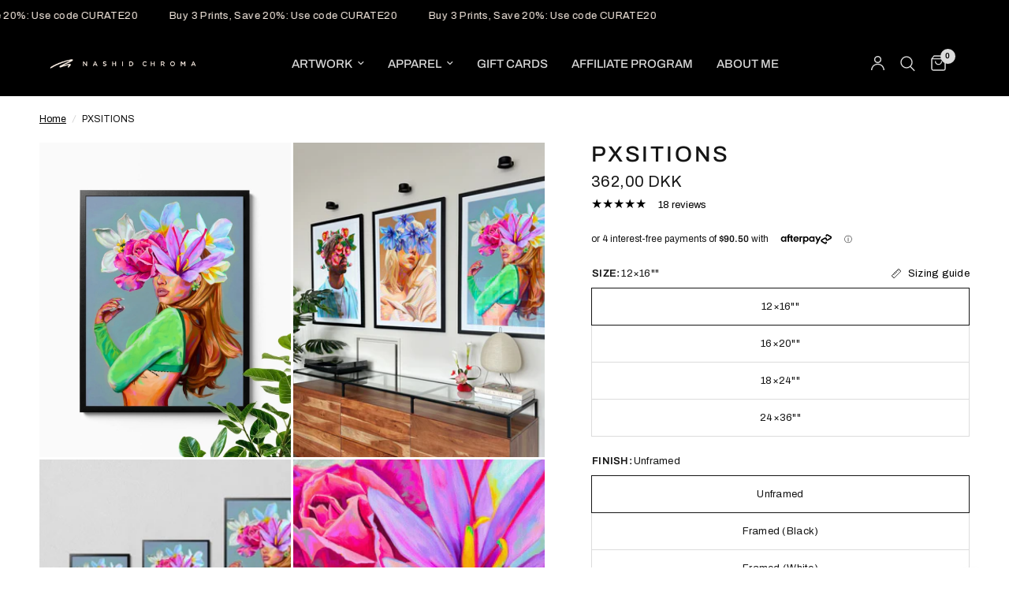

--- FILE ---
content_type: text/html; charset=utf-8
request_url: https://nashidchroma.com/en-dk/products/p-x-s-i-t-i-o-n-s
body_size: 66352
content:
<!doctype html><html class="no-js" lang="en" dir="ltr">
<head>
	<meta charset="utf-8">
	<meta http-equiv="X-UA-Compatible" content="IE=edge,chrome=1">
	<meta name="viewport" content="width=device-width, initial-scale=1, maximum-scale=5, viewport-fit=cover">
	<meta name="theme-color" content="#ffffff">
	<link rel="canonical" href="https://nashidchroma.com/en-dk/products/p-x-s-i-t-i-o-n-s">
	<link rel="preconnect" href="https://cdn.shopify.com" crossorigin>
	<link rel="preload" as="style" href="//nashidchroma.com/cdn/shop/t/166/assets/app.css?v=168520713080135814571765930074">
<link rel="preload" as="style" href="//nashidchroma.com/cdn/shop/t/166/assets/product.css?v=17481990152205242641764651408">
<link rel="preload" as="image" href="//nashidchroma.com/cdn/shop/products/nashid-chroma-art-pxsitions-1203261567.jpg?v=1762482244&width=375" imagesrcset="//nashidchroma.com/cdn/shop/products/nashid-chroma-art-pxsitions-1203261567.jpg?v=1762482244&width=375 375w,//nashidchroma.com/cdn/shop/products/nashid-chroma-art-pxsitions-1203261567.jpg?v=1762482244&width=640 640w,//nashidchroma.com/cdn/shop/products/nashid-chroma-art-pxsitions-1203261567.jpg?v=1762482244&width=960 960w,//nashidchroma.com/cdn/shop/products/nashid-chroma-art-pxsitions-1203261567.jpg?v=1762482244&width=1280 1280w" imagesizes="auto">




<link href="//nashidchroma.com/cdn/shop/t/166/assets/animations.min.js?v=125778792411641688251764651408" as="script" rel="preload">

<link href="//nashidchroma.com/cdn/shop/t/166/assets/header.js?v=53973329853117484881764651408" as="script" rel="preload">
<link href="//nashidchroma.com/cdn/shop/t/166/assets/vendor.min.js?v=57769212839167613861764651408" as="script" rel="preload">
<link href="//nashidchroma.com/cdn/shop/t/166/assets/app.js?v=39648928339787647271764651408" as="script" rel="preload">
<link href="//nashidchroma.com/cdn/shop/t/166/assets/slideshow.js?v=152163310877988040191764651408" as="script" rel="preload">

<script>
window.lazySizesConfig = window.lazySizesConfig || {};
window.lazySizesConfig.expand = 250;
window.lazySizesConfig.loadMode = 1;
window.lazySizesConfig.loadHidden = false;
</script>


	<link rel="icon" type="image/png" href="//nashidchroma.com/cdn/shop/files/2022_Logos_Transparent_2.png?crop=center&height=32&v=1762468803&width=32">

	<title>
	Wall Art | P X S I T I O N S | &ndash; Nashid Chroma
	</title>

	
	<meta name="description" content="Nashid Chroma is a Toronto-based artist and designer who draws inspiration from music, colour, and nature. His childhood dream was to make art for a living.">
	
<link rel="preconnect" href="https://fonts.shopifycdn.com" crossorigin>

<meta property="og:site_name" content="Nashid Chroma">
<meta property="og:url" content="https://nashidchroma.com/en-dk/products/p-x-s-i-t-i-o-n-s">
<meta property="og:title" content="Wall Art | P X S I T I O N S |">
<meta property="og:type" content="product">
<meta property="og:description" content="Nashid Chroma is a Toronto-based artist and designer who draws inspiration from music, colour, and nature. His childhood dream was to make art for a living."><meta property="og:image" content="http://nashidchroma.com/cdn/shop/products/nashid-chroma-art-pxsitions-1203261567.jpg?v=1762482244">
  <meta property="og:image:secure_url" content="https://nashidchroma.com/cdn/shop/products/nashid-chroma-art-pxsitions-1203261567.jpg?v=1762482244">
  <meta property="og:image:width" content="960">
  <meta property="og:image:height" content="1200"><meta property="og:price:amount" content="362,00">
  <meta property="og:price:currency" content="DKK"><meta name="twitter:site" content="@nashidchroma"><meta name="twitter:card" content="summary_large_image">
<meta name="twitter:title" content="Wall Art | P X S I T I O N S |">
<meta name="twitter:description" content="Nashid Chroma is a Toronto-based artist and designer who draws inspiration from music, colour, and nature. His childhood dream was to make art for a living.">


	<link href="//nashidchroma.com/cdn/shop/t/166/assets/app.css?v=168520713080135814571765930074" rel="stylesheet" type="text/css" media="all" />

	<style data-shopify>
	@font-face {
  font-family: Archivo;
  font-weight: 400;
  font-style: normal;
  font-display: swap;
  src: url("//nashidchroma.com/cdn/fonts/archivo/archivo_n4.dc8d917cc69af0a65ae04d01fd8eeab28a3573c9.woff2") format("woff2"),
       url("//nashidchroma.com/cdn/fonts/archivo/archivo_n4.bd6b9c34fdb81d7646836be8065ce3c80a2cc984.woff") format("woff");
}

@font-face {
  font-family: Archivo;
  font-weight: 500;
  font-style: normal;
  font-display: swap;
  src: url("//nashidchroma.com/cdn/fonts/archivo/archivo_n5.272841b6d6b831864f7fecfa55541752bb399511.woff2") format("woff2"),
       url("//nashidchroma.com/cdn/fonts/archivo/archivo_n5.27fb58a71a175084eb68e15500549a69fe15738e.woff") format("woff");
}

@font-face {
  font-family: Archivo;
  font-weight: 600;
  font-style: normal;
  font-display: swap;
  src: url("//nashidchroma.com/cdn/fonts/archivo/archivo_n6.06ce7cb3e84f9557d04c35761e39e39ea101fb19.woff2") format("woff2"),
       url("//nashidchroma.com/cdn/fonts/archivo/archivo_n6.5dd16bc207dfc6d25ca8472d89387d828f610453.woff") format("woff");
}

@font-face {
  font-family: Archivo;
  font-weight: 400;
  font-style: italic;
  font-display: swap;
  src: url("//nashidchroma.com/cdn/fonts/archivo/archivo_i4.37d8c4e02dc4f8e8b559f47082eb24a5c48c2908.woff2") format("woff2"),
       url("//nashidchroma.com/cdn/fonts/archivo/archivo_i4.839d35d75c605237591e73815270f86ab696602c.woff") format("woff");
}

@font-face {
  font-family: Archivo;
  font-weight: 600;
  font-style: italic;
  font-display: swap;
  src: url("//nashidchroma.com/cdn/fonts/archivo/archivo_i6.0bb24d252a74d8be5c11aebd8e0623d0e78d962e.woff2") format("woff2"),
       url("//nashidchroma.com/cdn/fonts/archivo/archivo_i6.fbf64fc840abbe90ebdedde597401d7b3b9f31ef.woff") format("woff");
}


		@font-face {
  font-family: "Archivo Black";
  font-weight: 400;
  font-style: normal;
  font-display: swap;
  src: url("//nashidchroma.com/cdn/fonts/archivo_black/archivoblack_n4.b08d53f45e5ceb17a38677219b15fcdd9c5f3519.woff2") format("woff2"),
       url("//nashidchroma.com/cdn/fonts/archivo_black/archivoblack_n4.f60f1927c27470e666802dedb7cb371f393082b1.woff") format("woff");
}

@font-face {
  font-family: "Archivo Black";
  font-weight: 400;
  font-style: normal;
  font-display: swap;
  src: url("//nashidchroma.com/cdn/fonts/archivo_black/archivoblack_n4.b08d53f45e5ceb17a38677219b15fcdd9c5f3519.woff2") format("woff2"),
       url("//nashidchroma.com/cdn/fonts/archivo_black/archivoblack_n4.f60f1927c27470e666802dedb7cb371f393082b1.woff") format("woff");
}

h1,h2,h3,h4,h5,h6,
	.h1,.h2,.h3,.h4,.h5,.h6,
	.logolink.text-logo,
	.heading-font,
	.h1-xlarge,
	.h1-large,
	.customer-addresses .my-address .address-index {
		font-style: normal;
		font-weight: 400;
		font-family: "Archivo Black", sans-serif;
	}
	body,
	.body-font,
	.thb-product-detail .product-title {
		font-style: normal;
		font-weight: 400;
		font-family: Archivo, sans-serif;
	}
	:root {
		--mobile-swipe-width: calc(90vw - 30px);
		--font-body-scale: 1.0;
		--font-body-line-height-scale: 1.0;
		--font-body-letter-spacing: 0.0em;
		--font-body-medium-weight: 500;
    --font-body-bold-weight: 600;
		--font-announcement-scale: 1.0;
		--font-heading-scale: 1.0;
		--font-heading-line-height-scale: 0.9;
		--font-heading-letter-spacing: 0.1em;
		--font-navigation-scale: 1.0;
		--navigation-item-spacing: 15px;
		--font-product-title-scale: 1.0;
		--font-product-title-line-height-scale: 1.0;
		--button-letter-spacing: 0.02em;
		--button-font-scale: 1.0;

		--bg-body: #ffffff;
		--bg-body-rgb: 255,255,255;
		--bg-body-darken: #f7f7f7;
		--payment-terms-background-color: #ffffff;
		--color-body: #151515;
		--color-body-rgb: 21,21,21;
		--color-accent: #000000;
		--color-accent-rgb: 0,0,0;
		--color-border: #dcdcdc;
		--color-form-border: #c4c1bf;
		--color-overlay-rgb: 0,0,0;

		--shopify-accelerated-checkout-button-block-size: 48px;
		--shopify-accelerated-checkout-inline-alignment: center;
		--shopify-accelerated-checkout-skeleton-animation-duration: 0.25s;

		--color-announcement-bar-text: #fcf0e6;
		--color-announcement-bar-bg: #000000;

		--color-header-bg: #000000;
		--color-header-bg-rgb: 0,0,0;
		--color-header-text: #fcf0e6;
		--color-header-text-rgb: 252,240,230;
		--color-header-links: #d7d7d7;
		--color-header-links-rgb: 215,215,215;
		--color-header-links-hover: #a6a6a6;
		--color-header-icons: #dcdcdc;
		--color-header-border: #000000;

		--solid-button-background: #000000;
		--solid-button-label: #fcf0e6;
		--outline-button-label: #000000;
		--button-border-radius: 6px;
		--shopify-accelerated-checkout-button-border-radius: 6px;

		--color-price: #151515;
		--color-price-discounted: #151515;
		--color-star: #000000;
		--color-dots: #000000;

		--color-inventory-instock: #000000;
		--color-inventory-lowstock: #ff8cdf;

		--section-spacing-mobile: 50px;
		--section-spacing-desktop: 90px;

		--color-badge-text: #ffffff;
		--color-badge-sold-out: #939393;
		--color-badge-sale: #151515;
		
		--color-badge-preorder: #666666;
		--badge-corner-radius: 13px;

		--color-footer-text: #fcf0e6;
		--color-footer-text-rgb: 252,240,230;
		--color-footer-link: #fcf0e6;
		--color-footer-link-hover: #aeaeae;
		--color-footer-border: #444444;
		--color-footer-border-rgb: 68,68,68;
		--color-footer-bg: #151515;
	}



</style>


	<script>
		window.theme = window.theme || {};
		theme = {
			settings: {
				money_with_currency_format:"{{amount_with_comma_separator}} kr",
				cart_drawer:true,
				product_id: 4579814211695,
			},
			routes: {
				root_url: '/en-dk',
				cart_url: '/en-dk/cart',
				cart_add_url: '/en-dk/cart/add',
				search_url: '/en-dk/search',
				cart_change_url: '/en-dk/cart/change',
				cart_update_url: '/en-dk/cart/update',
				cart_clear_url: '/en-dk/cart/clear',
				predictive_search_url: '/en-dk/search/suggest',
			},
			variantStrings: {
        addToCart: `Add to cart`,
        soldOut: `Sold out`,
        unavailable: `Unavailable`,
        preOrder: `Pre-order`,
      },
			strings: {
				requiresTerms: `You must agree with the terms and conditions of sales to check out`,
				shippingEstimatorNoResults: `Sorry, we do not ship to your address.`,
				shippingEstimatorOneResult: `There is one shipping rate for your address:`,
				shippingEstimatorMultipleResults: `There are several shipping rates for your address:`,
				shippingEstimatorError: `One or more error occurred while retrieving shipping rates:`
			}
		};
	</script>
	<script>window.performance && window.performance.mark && window.performance.mark('shopify.content_for_header.start');</script><meta name="google-site-verification" content="gX_BPUmZ4az5KjUnqSFe-L7BNkL-vaEOZi5_rrskbG0">
<meta id="shopify-digital-wallet" name="shopify-digital-wallet" content="/27535671407/digital_wallets/dialog">
<meta name="shopify-checkout-api-token" content="aac59d7b2d63c1e8eb3a36bb4c5457ff">
<meta id="in-context-paypal-metadata" data-shop-id="27535671407" data-venmo-supported="false" data-environment="production" data-locale="en_US" data-paypal-v4="true" data-currency="DKK">
<link rel="alternate" hreflang="x-default" href="https://nashidchroma.com/products/p-x-s-i-t-i-o-n-s">
<link rel="alternate" hreflang="en" href="https://nashidchroma.com/products/p-x-s-i-t-i-o-n-s">
<link rel="alternate" hreflang="en-DK" href="https://nashidchroma.com/en-dk/products/p-x-s-i-t-i-o-n-s">
<link rel="alternate" type="application/json+oembed" href="https://nashidchroma.com/en-dk/products/p-x-s-i-t-i-o-n-s.oembed">
<script async="async" src="/checkouts/internal/preloads.js?locale=en-DK"></script>
<link rel="preconnect" href="https://shop.app" crossorigin="anonymous">
<script async="async" src="https://shop.app/checkouts/internal/preloads.js?locale=en-DK&shop_id=27535671407" crossorigin="anonymous"></script>
<script id="apple-pay-shop-capabilities" type="application/json">{"shopId":27535671407,"countryCode":"CA","currencyCode":"DKK","merchantCapabilities":["supports3DS"],"merchantId":"gid:\/\/shopify\/Shop\/27535671407","merchantName":"Nashid Chroma","requiredBillingContactFields":["postalAddress","email","phone"],"requiredShippingContactFields":["postalAddress","email","phone"],"shippingType":"shipping","supportedNetworks":["visa","masterCard","amex","discover","interac","jcb"],"total":{"type":"pending","label":"Nashid Chroma","amount":"1.00"},"shopifyPaymentsEnabled":true,"supportsSubscriptions":true}</script>
<script id="shopify-features" type="application/json">{"accessToken":"aac59d7b2d63c1e8eb3a36bb4c5457ff","betas":["rich-media-storefront-analytics"],"domain":"nashidchroma.com","predictiveSearch":true,"shopId":27535671407,"locale":"en"}</script>
<script>var Shopify = Shopify || {};
Shopify.shop = "nashid-chroma.myshopify.com";
Shopify.locale = "en";
Shopify.currency = {"active":"DKK","rate":"4.7010576"};
Shopify.country = "DK";
Shopify.theme = {"name":"reformation-9-0-patched Updated","id":179662029087,"schema_name":"Reformation","schema_version":"9.0.0","theme_store_id":null,"role":"main"};
Shopify.theme.handle = "null";
Shopify.theme.style = {"id":null,"handle":null};
Shopify.cdnHost = "nashidchroma.com/cdn";
Shopify.routes = Shopify.routes || {};
Shopify.routes.root = "/en-dk/";</script>
<script type="module">!function(o){(o.Shopify=o.Shopify||{}).modules=!0}(window);</script>
<script>!function(o){function n(){var o=[];function n(){o.push(Array.prototype.slice.apply(arguments))}return n.q=o,n}var t=o.Shopify=o.Shopify||{};t.loadFeatures=n(),t.autoloadFeatures=n()}(window);</script>
<script>
  window.ShopifyPay = window.ShopifyPay || {};
  window.ShopifyPay.apiHost = "shop.app\/pay";
  window.ShopifyPay.redirectState = null;
</script>
<script id="shop-js-analytics" type="application/json">{"pageType":"product"}</script>
<script defer="defer" async type="module" src="//nashidchroma.com/cdn/shopifycloud/shop-js/modules/v2/client.init-shop-cart-sync_BT-GjEfc.en.esm.js"></script>
<script defer="defer" async type="module" src="//nashidchroma.com/cdn/shopifycloud/shop-js/modules/v2/chunk.common_D58fp_Oc.esm.js"></script>
<script defer="defer" async type="module" src="//nashidchroma.com/cdn/shopifycloud/shop-js/modules/v2/chunk.modal_xMitdFEc.esm.js"></script>
<script type="module">
  await import("//nashidchroma.com/cdn/shopifycloud/shop-js/modules/v2/client.init-shop-cart-sync_BT-GjEfc.en.esm.js");
await import("//nashidchroma.com/cdn/shopifycloud/shop-js/modules/v2/chunk.common_D58fp_Oc.esm.js");
await import("//nashidchroma.com/cdn/shopifycloud/shop-js/modules/v2/chunk.modal_xMitdFEc.esm.js");

  window.Shopify.SignInWithShop?.initShopCartSync?.({"fedCMEnabled":true,"windoidEnabled":true});

</script>
<script>
  window.Shopify = window.Shopify || {};
  if (!window.Shopify.featureAssets) window.Shopify.featureAssets = {};
  window.Shopify.featureAssets['shop-js'] = {"shop-cart-sync":["modules/v2/client.shop-cart-sync_DZOKe7Ll.en.esm.js","modules/v2/chunk.common_D58fp_Oc.esm.js","modules/v2/chunk.modal_xMitdFEc.esm.js"],"init-fed-cm":["modules/v2/client.init-fed-cm_B6oLuCjv.en.esm.js","modules/v2/chunk.common_D58fp_Oc.esm.js","modules/v2/chunk.modal_xMitdFEc.esm.js"],"shop-cash-offers":["modules/v2/client.shop-cash-offers_D2sdYoxE.en.esm.js","modules/v2/chunk.common_D58fp_Oc.esm.js","modules/v2/chunk.modal_xMitdFEc.esm.js"],"shop-login-button":["modules/v2/client.shop-login-button_QeVjl5Y3.en.esm.js","modules/v2/chunk.common_D58fp_Oc.esm.js","modules/v2/chunk.modal_xMitdFEc.esm.js"],"pay-button":["modules/v2/client.pay-button_DXTOsIq6.en.esm.js","modules/v2/chunk.common_D58fp_Oc.esm.js","modules/v2/chunk.modal_xMitdFEc.esm.js"],"shop-button":["modules/v2/client.shop-button_DQZHx9pm.en.esm.js","modules/v2/chunk.common_D58fp_Oc.esm.js","modules/v2/chunk.modal_xMitdFEc.esm.js"],"avatar":["modules/v2/client.avatar_BTnouDA3.en.esm.js"],"init-windoid":["modules/v2/client.init-windoid_CR1B-cfM.en.esm.js","modules/v2/chunk.common_D58fp_Oc.esm.js","modules/v2/chunk.modal_xMitdFEc.esm.js"],"init-shop-for-new-customer-accounts":["modules/v2/client.init-shop-for-new-customer-accounts_C_vY_xzh.en.esm.js","modules/v2/client.shop-login-button_QeVjl5Y3.en.esm.js","modules/v2/chunk.common_D58fp_Oc.esm.js","modules/v2/chunk.modal_xMitdFEc.esm.js"],"init-shop-email-lookup-coordinator":["modules/v2/client.init-shop-email-lookup-coordinator_BI7n9ZSv.en.esm.js","modules/v2/chunk.common_D58fp_Oc.esm.js","modules/v2/chunk.modal_xMitdFEc.esm.js"],"init-shop-cart-sync":["modules/v2/client.init-shop-cart-sync_BT-GjEfc.en.esm.js","modules/v2/chunk.common_D58fp_Oc.esm.js","modules/v2/chunk.modal_xMitdFEc.esm.js"],"shop-toast-manager":["modules/v2/client.shop-toast-manager_DiYdP3xc.en.esm.js","modules/v2/chunk.common_D58fp_Oc.esm.js","modules/v2/chunk.modal_xMitdFEc.esm.js"],"init-customer-accounts":["modules/v2/client.init-customer-accounts_D9ZNqS-Q.en.esm.js","modules/v2/client.shop-login-button_QeVjl5Y3.en.esm.js","modules/v2/chunk.common_D58fp_Oc.esm.js","modules/v2/chunk.modal_xMitdFEc.esm.js"],"init-customer-accounts-sign-up":["modules/v2/client.init-customer-accounts-sign-up_iGw4briv.en.esm.js","modules/v2/client.shop-login-button_QeVjl5Y3.en.esm.js","modules/v2/chunk.common_D58fp_Oc.esm.js","modules/v2/chunk.modal_xMitdFEc.esm.js"],"shop-follow-button":["modules/v2/client.shop-follow-button_CqMgW2wH.en.esm.js","modules/v2/chunk.common_D58fp_Oc.esm.js","modules/v2/chunk.modal_xMitdFEc.esm.js"],"checkout-modal":["modules/v2/client.checkout-modal_xHeaAweL.en.esm.js","modules/v2/chunk.common_D58fp_Oc.esm.js","modules/v2/chunk.modal_xMitdFEc.esm.js"],"shop-login":["modules/v2/client.shop-login_D91U-Q7h.en.esm.js","modules/v2/chunk.common_D58fp_Oc.esm.js","modules/v2/chunk.modal_xMitdFEc.esm.js"],"lead-capture":["modules/v2/client.lead-capture_BJmE1dJe.en.esm.js","modules/v2/chunk.common_D58fp_Oc.esm.js","modules/v2/chunk.modal_xMitdFEc.esm.js"],"payment-terms":["modules/v2/client.payment-terms_Ci9AEqFq.en.esm.js","modules/v2/chunk.common_D58fp_Oc.esm.js","modules/v2/chunk.modal_xMitdFEc.esm.js"]};
</script>
<script>(function() {
  var isLoaded = false;
  function asyncLoad() {
    if (isLoaded) return;
    isLoaded = true;
    var urls = ["https:\/\/image-optimizer.salessquad.co.uk\/scripts\/tiny_img_not_found_notifier_0441ef1e9c672c4d8675390cfe09defc.js?shop=nashid-chroma.myshopify.com","https:\/\/sp-auction.webkul.com\/js\/wk_auction_category.js?shop=nashid-chroma.myshopify.com","https:\/\/static-us.afterpay.com\/shopify\/afterpay-attract\/afterpay-attract-widget.js?shop=nashid-chroma.myshopify.com","\/\/cdn.shopify.com\/proxy\/82e536b8ee87d7f2556a88063f846ad3dbad49e74b51baffb00befe481a499dd\/static.cdn.printful.com\/static\/js\/external\/shopify-product-customizer.js?v=0.28\u0026shop=nashid-chroma.myshopify.com\u0026sp-cache-control=cHVibGljLCBtYXgtYWdlPTkwMA","https:\/\/sp-auction.webkul.com\/js\/wk_shopify_auction.js?shop=nashid-chroma.myshopify.com","https:\/\/reconvert-cdn.com\/assets\/js\/reconvert_script_tags.mini.js?scid=ZjEzZDEzZTkwN2ZiZjYyYjNiMzA4NDBmN2JjYWFlNTYuODE4ZDE5NWE1MTNmN2IzNGM2NDIyOWZhZDgwMjdiYWI=\u0026shop=nashid-chroma.myshopify.com","https:\/\/ecommerce-editor-connector.live.gelato.tech\/ecommerce-editor\/v1\/shopify.esm.js?c=47bb838f-c7c9-4d89-bf90-2ed33e52123d\u0026s=d05d9f4e-8e70-4838-8e70-f24fcd50f181\u0026shop=nashid-chroma.myshopify.com"];
    for (var i = 0; i < urls.length; i++) {
      var s = document.createElement('script');
      s.type = 'text/javascript';
      s.async = true;
      s.src = urls[i];
      var x = document.getElementsByTagName('script')[0];
      x.parentNode.insertBefore(s, x);
    }
  };
  if(window.attachEvent) {
    window.attachEvent('onload', asyncLoad);
  } else {
    window.addEventListener('load', asyncLoad, false);
  }
})();</script>
<script id="__st">var __st={"a":27535671407,"offset":-18000,"reqid":"4c1636ab-0b94-423e-ad02-5cf98dc12ceb-1769122993","pageurl":"nashidchroma.com\/en-dk\/products\/p-x-s-i-t-i-o-n-s","u":"ff8647268a7b","p":"product","rtyp":"product","rid":4579814211695};</script>
<script>window.ShopifyPaypalV4VisibilityTracking = true;</script>
<script id="captcha-bootstrap">!function(){'use strict';const t='contact',e='account',n='new_comment',o=[[t,t],['blogs',n],['comments',n],[t,'customer']],c=[[e,'customer_login'],[e,'guest_login'],[e,'recover_customer_password'],[e,'create_customer']],r=t=>t.map((([t,e])=>`form[action*='/${t}']:not([data-nocaptcha='true']) input[name='form_type'][value='${e}']`)).join(','),a=t=>()=>t?[...document.querySelectorAll(t)].map((t=>t.form)):[];function s(){const t=[...o],e=r(t);return a(e)}const i='password',u='form_key',d=['recaptcha-v3-token','g-recaptcha-response','h-captcha-response',i],f=()=>{try{return window.sessionStorage}catch{return}},m='__shopify_v',_=t=>t.elements[u];function p(t,e,n=!1){try{const o=window.sessionStorage,c=JSON.parse(o.getItem(e)),{data:r}=function(t){const{data:e,action:n}=t;return t[m]||n?{data:e,action:n}:{data:t,action:n}}(c);for(const[e,n]of Object.entries(r))t.elements[e]&&(t.elements[e].value=n);n&&o.removeItem(e)}catch(o){console.error('form repopulation failed',{error:o})}}const l='form_type',E='cptcha';function T(t){t.dataset[E]=!0}const w=window,h=w.document,L='Shopify',v='ce_forms',y='captcha';let A=!1;((t,e)=>{const n=(g='f06e6c50-85a8-45c8-87d0-21a2b65856fe',I='https://cdn.shopify.com/shopifycloud/storefront-forms-hcaptcha/ce_storefront_forms_captcha_hcaptcha.v1.5.2.iife.js',D={infoText:'Protected by hCaptcha',privacyText:'Privacy',termsText:'Terms'},(t,e,n)=>{const o=w[L][v],c=o.bindForm;if(c)return c(t,g,e,D).then(n);var r;o.q.push([[t,g,e,D],n]),r=I,A||(h.body.append(Object.assign(h.createElement('script'),{id:'captcha-provider',async:!0,src:r})),A=!0)});var g,I,D;w[L]=w[L]||{},w[L][v]=w[L][v]||{},w[L][v].q=[],w[L][y]=w[L][y]||{},w[L][y].protect=function(t,e){n(t,void 0,e),T(t)},Object.freeze(w[L][y]),function(t,e,n,w,h,L){const[v,y,A,g]=function(t,e,n){const i=e?o:[],u=t?c:[],d=[...i,...u],f=r(d),m=r(i),_=r(d.filter((([t,e])=>n.includes(e))));return[a(f),a(m),a(_),s()]}(w,h,L),I=t=>{const e=t.target;return e instanceof HTMLFormElement?e:e&&e.form},D=t=>v().includes(t);t.addEventListener('submit',(t=>{const e=I(t);if(!e)return;const n=D(e)&&!e.dataset.hcaptchaBound&&!e.dataset.recaptchaBound,o=_(e),c=g().includes(e)&&(!o||!o.value);(n||c)&&t.preventDefault(),c&&!n&&(function(t){try{if(!f())return;!function(t){const e=f();if(!e)return;const n=_(t);if(!n)return;const o=n.value;o&&e.removeItem(o)}(t);const e=Array.from(Array(32),(()=>Math.random().toString(36)[2])).join('');!function(t,e){_(t)||t.append(Object.assign(document.createElement('input'),{type:'hidden',name:u})),t.elements[u].value=e}(t,e),function(t,e){const n=f();if(!n)return;const o=[...t.querySelectorAll(`input[type='${i}']`)].map((({name:t})=>t)),c=[...d,...o],r={};for(const[a,s]of new FormData(t).entries())c.includes(a)||(r[a]=s);n.setItem(e,JSON.stringify({[m]:1,action:t.action,data:r}))}(t,e)}catch(e){console.error('failed to persist form',e)}}(e),e.submit())}));const S=(t,e)=>{t&&!t.dataset[E]&&(n(t,e.some((e=>e===t))),T(t))};for(const o of['focusin','change'])t.addEventListener(o,(t=>{const e=I(t);D(e)&&S(e,y())}));const B=e.get('form_key'),M=e.get(l),P=B&&M;t.addEventListener('DOMContentLoaded',(()=>{const t=y();if(P)for(const e of t)e.elements[l].value===M&&p(e,B);[...new Set([...A(),...v().filter((t=>'true'===t.dataset.shopifyCaptcha))])].forEach((e=>S(e,t)))}))}(h,new URLSearchParams(w.location.search),n,t,e,['guest_login'])})(!0,!0)}();</script>
<script integrity="sha256-4kQ18oKyAcykRKYeNunJcIwy7WH5gtpwJnB7kiuLZ1E=" data-source-attribution="shopify.loadfeatures" defer="defer" src="//nashidchroma.com/cdn/shopifycloud/storefront/assets/storefront/load_feature-a0a9edcb.js" crossorigin="anonymous"></script>
<script crossorigin="anonymous" defer="defer" src="//nashidchroma.com/cdn/shopifycloud/storefront/assets/shopify_pay/storefront-65b4c6d7.js?v=20250812"></script>
<script data-source-attribution="shopify.dynamic_checkout.dynamic.init">var Shopify=Shopify||{};Shopify.PaymentButton=Shopify.PaymentButton||{isStorefrontPortableWallets:!0,init:function(){window.Shopify.PaymentButton.init=function(){};var t=document.createElement("script");t.src="https://nashidchroma.com/cdn/shopifycloud/portable-wallets/latest/portable-wallets.en.js",t.type="module",document.head.appendChild(t)}};
</script>
<script data-source-attribution="shopify.dynamic_checkout.buyer_consent">
  function portableWalletsHideBuyerConsent(e){var t=document.getElementById("shopify-buyer-consent"),n=document.getElementById("shopify-subscription-policy-button");t&&n&&(t.classList.add("hidden"),t.setAttribute("aria-hidden","true"),n.removeEventListener("click",e))}function portableWalletsShowBuyerConsent(e){var t=document.getElementById("shopify-buyer-consent"),n=document.getElementById("shopify-subscription-policy-button");t&&n&&(t.classList.remove("hidden"),t.removeAttribute("aria-hidden"),n.addEventListener("click",e))}window.Shopify?.PaymentButton&&(window.Shopify.PaymentButton.hideBuyerConsent=portableWalletsHideBuyerConsent,window.Shopify.PaymentButton.showBuyerConsent=portableWalletsShowBuyerConsent);
</script>
<script data-source-attribution="shopify.dynamic_checkout.cart.bootstrap">document.addEventListener("DOMContentLoaded",(function(){function t(){return document.querySelector("shopify-accelerated-checkout-cart, shopify-accelerated-checkout")}if(t())Shopify.PaymentButton.init();else{new MutationObserver((function(e,n){t()&&(Shopify.PaymentButton.init(),n.disconnect())})).observe(document.body,{childList:!0,subtree:!0})}}));
</script>
<link id="shopify-accelerated-checkout-styles" rel="stylesheet" media="screen" href="https://nashidchroma.com/cdn/shopifycloud/portable-wallets/latest/accelerated-checkout-backwards-compat.css" crossorigin="anonymous">
<style id="shopify-accelerated-checkout-cart">
        #shopify-buyer-consent {
  margin-top: 1em;
  display: inline-block;
  width: 100%;
}

#shopify-buyer-consent.hidden {
  display: none;
}

#shopify-subscription-policy-button {
  background: none;
  border: none;
  padding: 0;
  text-decoration: underline;
  font-size: inherit;
  cursor: pointer;
}

#shopify-subscription-policy-button::before {
  box-shadow: none;
}

      </style>

<script>window.performance && window.performance.mark && window.performance.mark('shopify.content_for_header.end');</script> <!-- Header hook for plugins -->

	<script>document.documentElement.className = document.documentElement.className.replace('no-js', 'js');</script>
	
<!-- BEGIN app block: shopify://apps/klaviyo-email-marketing-sms/blocks/klaviyo-onsite-embed/2632fe16-c075-4321-a88b-50b567f42507 -->












  <script async src="https://static.klaviyo.com/onsite/js/YqAbKd/klaviyo.js?company_id=YqAbKd"></script>
  <script>!function(){if(!window.klaviyo){window._klOnsite=window._klOnsite||[];try{window.klaviyo=new Proxy({},{get:function(n,i){return"push"===i?function(){var n;(n=window._klOnsite).push.apply(n,arguments)}:function(){for(var n=arguments.length,o=new Array(n),w=0;w<n;w++)o[w]=arguments[w];var t="function"==typeof o[o.length-1]?o.pop():void 0,e=new Promise((function(n){window._klOnsite.push([i].concat(o,[function(i){t&&t(i),n(i)}]))}));return e}}})}catch(n){window.klaviyo=window.klaviyo||[],window.klaviyo.push=function(){var n;(n=window._klOnsite).push.apply(n,arguments)}}}}();</script>

  
    <script id="viewed_product">
      if (item == null) {
        var _learnq = _learnq || [];

        var MetafieldReviews = null
        var MetafieldYotpoRating = null
        var MetafieldYotpoCount = null
        var MetafieldLooxRating = null
        var MetafieldLooxCount = null
        var okendoProduct = null
        var okendoProductReviewCount = null
        var okendoProductReviewAverageValue = null
        try {
          // The following fields are used for Customer Hub recently viewed in order to add reviews.
          // This information is not part of __kla_viewed. Instead, it is part of __kla_viewed_reviewed_items
          MetafieldReviews = {"rating":{"scale_min":"1.0","scale_max":"5.0","value":"5.0"},"rating_count":18};
          MetafieldYotpoRating = null
          MetafieldYotpoCount = null
          MetafieldLooxRating = null
          MetafieldLooxCount = null

          okendoProduct = null
          // If the okendo metafield is not legacy, it will error, which then requires the new json formatted data
          if (okendoProduct && 'error' in okendoProduct) {
            okendoProduct = null
          }
          okendoProductReviewCount = okendoProduct ? okendoProduct.reviewCount : null
          okendoProductReviewAverageValue = okendoProduct ? okendoProduct.reviewAverageValue : null
        } catch (error) {
          console.error('Error in Klaviyo onsite reviews tracking:', error);
        }

        var item = {
          Name: "PXSITIONS",
          ProductID: 4579814211695,
          Categories: ["All","All Prints - Full Price","First Framed","Florals","Full Price"],
          ImageURL: "https://nashidchroma.com/cdn/shop/products/nashid-chroma-art-pxsitions-1203261567_grande.jpg?v=1762482244",
          URL: "https://nashidchroma.com/en-dk/products/p-x-s-i-t-i-o-n-s",
          Brand: "Nashid Chroma",
          Price: "362,00 kr",
          Value: "362,00",
          CompareAtPrice: "0,00 kr"
        };
        _learnq.push(['track', 'Viewed Product', item]);
        _learnq.push(['trackViewedItem', {
          Title: item.Name,
          ItemId: item.ProductID,
          Categories: item.Categories,
          ImageUrl: item.ImageURL,
          Url: item.URL,
          Metadata: {
            Brand: item.Brand,
            Price: item.Price,
            Value: item.Value,
            CompareAtPrice: item.CompareAtPrice
          },
          metafields:{
            reviews: MetafieldReviews,
            yotpo:{
              rating: MetafieldYotpoRating,
              count: MetafieldYotpoCount,
            },
            loox:{
              rating: MetafieldLooxRating,
              count: MetafieldLooxCount,
            },
            okendo: {
              rating: okendoProductReviewAverageValue,
              count: okendoProductReviewCount,
            }
          }
        }]);
      }
    </script>
  




  <script>
    window.klaviyoReviewsProductDesignMode = false
  </script>







<!-- END app block --><!-- BEGIN app block: shopify://apps/gift-box/blocks/head/f53ea332-e066-453a-9116-800349284dfb --><script>
const isProductPage = window.location.pathname.includes("/products/");

// Allow redirect only on product pages.
if (isProductPage) {
  const GHOST_PRODUCT_TYPE = "giftbox_ghost_product";
  // Use product handle to check the type of the product.
  const product_type = "Art";
  if (product_type == GHOST_PRODUCT_TYPE) {
    // Redirect to the GP parent URL stored in the GP's metafields.
    const parent_product_url = '';
    if (parent_product_url === null || parent_product_url === '') {
      window.location.replace("/");
    } else {
      window.location.replace(parent_product_url);
    }
  }
}
</script>

<script
  src="https://giftbox.ds-cdn.com/static/main.js?shop=nashid-chroma.myshopify.com"

  async

></script>


<!-- END app block --><!-- BEGIN app block: shopify://apps/judge-me-reviews/blocks/judgeme_core/61ccd3b1-a9f2-4160-9fe9-4fec8413e5d8 --><!-- Start of Judge.me Core -->






<link rel="dns-prefetch" href="https://cdnwidget.judge.me">
<link rel="dns-prefetch" href="https://cdn.judge.me">
<link rel="dns-prefetch" href="https://cdn1.judge.me">
<link rel="dns-prefetch" href="https://api.judge.me">

<script data-cfasync='false' class='jdgm-settings-script'>window.jdgmSettings={"pagination":5,"disable_web_reviews":false,"badge_no_review_text":"No reviews","badge_n_reviews_text":"{{ n }} review/reviews","badge_star_color":"#000000","hide_badge_preview_if_no_reviews":true,"badge_hide_text":false,"enforce_center_preview_badge":false,"widget_title":"Customer Reviews","widget_open_form_text":"Write a review","widget_close_form_text":"Cancel review","widget_refresh_page_text":"Refresh page","widget_summary_text":"Based on {{ number_of_reviews }} review/reviews","widget_no_review_text":"Be the first to write a review","widget_name_field_text":"Display name","widget_verified_name_field_text":"Verified Name (public)","widget_name_placeholder_text":"Display name","widget_required_field_error_text":"This field is required.","widget_email_field_text":"Email address","widget_verified_email_field_text":"Verified Email (private, can not be edited)","widget_email_placeholder_text":"Your email address","widget_email_field_error_text":"Please enter a valid email address.","widget_rating_field_text":"Rating","widget_review_title_field_text":"Review Title","widget_review_title_placeholder_text":"Give your review a title","widget_review_body_field_text":"Review content","widget_review_body_placeholder_text":"Start writing here...","widget_pictures_field_text":"Picture/Video (optional)","widget_submit_review_text":"Submit Review","widget_submit_verified_review_text":"Submit Verified Review","widget_submit_success_msg_with_auto_publish":"Thank you! Please refresh the page in a few moments to see your review. You can remove or edit your review by logging into \u003ca href='https://judge.me/login' target='_blank' rel='nofollow noopener'\u003eJudge.me\u003c/a\u003e","widget_submit_success_msg_no_auto_publish":"Thank you! Your review will be published as soon as it is approved by the shop admin. You can remove or edit your review by logging into \u003ca href='https://judge.me/login' target='_blank' rel='nofollow noopener'\u003eJudge.me\u003c/a\u003e","widget_show_default_reviews_out_of_total_text":"Showing {{ n_reviews_shown }} out of {{ n_reviews }} reviews.","widget_show_all_link_text":"Show all","widget_show_less_link_text":"Show less","widget_author_said_text":"{{ reviewer_name }} said:","widget_days_text":"{{ n }} days ago","widget_weeks_text":"{{ n }} week/weeks ago","widget_months_text":"{{ n }} month/months ago","widget_years_text":"{{ n }} year/years ago","widget_yesterday_text":"Yesterday","widget_today_text":"Today","widget_replied_text":"\u003e\u003e {{ shop_name }} replied:","widget_read_more_text":"Read more","widget_reviewer_name_as_initial":"","widget_rating_filter_color":"#ff008b","widget_rating_filter_see_all_text":"See all reviews","widget_sorting_most_recent_text":"Most Recent","widget_sorting_highest_rating_text":"Highest Rating","widget_sorting_lowest_rating_text":"Lowest Rating","widget_sorting_with_pictures_text":"Only Pictures","widget_sorting_most_helpful_text":"Most Helpful","widget_open_question_form_text":"Ask a question","widget_reviews_subtab_text":"Reviews","widget_questions_subtab_text":"Questions","widget_question_label_text":"Question","widget_answer_label_text":"Answer","widget_question_placeholder_text":"Write your question here","widget_submit_question_text":"Submit Question","widget_question_submit_success_text":"Thank you for your question! We will notify you once it gets answered.","widget_star_color":"#000000","verified_badge_text":"Verified","verified_badge_bg_color":"","verified_badge_text_color":"","verified_badge_placement":"left-of-reviewer-name","widget_review_max_height":3,"widget_hide_border":false,"widget_social_share":false,"widget_thumb":false,"widget_review_location_show":false,"widget_location_format":"country_iso_code","all_reviews_include_out_of_store_products":true,"all_reviews_out_of_store_text":"(out of store)","all_reviews_pagination":100,"all_reviews_product_name_prefix_text":"about","enable_review_pictures":true,"enable_question_anwser":true,"widget_theme":"align","review_date_format":"mm/dd/yyyy","default_sort_method":"most-recent","widget_product_reviews_subtab_text":"Product Reviews","widget_shop_reviews_subtab_text":"Shop Reviews","widget_other_products_reviews_text":"Reviews for other products","widget_store_reviews_subtab_text":"Store reviews","widget_no_store_reviews_text":"This store hasn't received any reviews yet","widget_web_restriction_product_reviews_text":"This product hasn't received any reviews yet","widget_no_items_text":"No items found","widget_show_more_text":"Show more","widget_write_a_store_review_text":"Write a Store Review","widget_other_languages_heading":"Reviews in Other Languages","widget_translate_review_text":"Translate review to {{ language }}","widget_translating_review_text":"Translating...","widget_show_original_translation_text":"Show original ({{ language }})","widget_translate_review_failed_text":"Review couldn't be translated.","widget_translate_review_retry_text":"Retry","widget_translate_review_try_again_later_text":"Try again later","show_product_url_for_grouped_product":false,"widget_sorting_pictures_first_text":"Pictures First","show_pictures_on_all_rev_page_mobile":false,"show_pictures_on_all_rev_page_desktop":false,"floating_tab_hide_mobile_install_preference":false,"floating_tab_button_name":"★ Reviews","floating_tab_title":"Let customers speak for us","floating_tab_button_color":"","floating_tab_button_background_color":"","floating_tab_url":"","floating_tab_url_enabled":true,"floating_tab_tab_style":"text","all_reviews_text_badge_text":"Customers rate us {{ shop.metafields.judgeme.all_reviews_rating | round: 1 }}/5 based on {{ shop.metafields.judgeme.all_reviews_count }} reviews.","all_reviews_text_badge_text_branded_style":"{{ shop.metafields.judgeme.all_reviews_rating | round: 1 }} out of 5 stars based on {{ shop.metafields.judgeme.all_reviews_count }} reviews","is_all_reviews_text_badge_a_link":false,"show_stars_for_all_reviews_text_badge":false,"all_reviews_text_badge_url":"","all_reviews_text_style":"text","all_reviews_text_color_style":"judgeme_brand_color","all_reviews_text_color":"#108474","all_reviews_text_show_jm_brand":true,"featured_carousel_show_header":true,"featured_carousel_title":"Let Customers Speak For Us","testimonials_carousel_title":"Customers are saying","videos_carousel_title":"Real customer stories","cards_carousel_title":"Customers are saying","featured_carousel_count_text":"from {{ n }} reviews","featured_carousel_add_link_to_all_reviews_page":false,"featured_carousel_url":"","featured_carousel_show_images":true,"featured_carousel_autoslide_interval":5,"featured_carousel_arrows_on_the_sides":true,"featured_carousel_height":250,"featured_carousel_width":80,"featured_carousel_image_size":0,"featured_carousel_image_height":250,"featured_carousel_arrow_color":"#030000","verified_count_badge_style":"vintage","verified_count_badge_orientation":"horizontal","verified_count_badge_color_style":"judgeme_brand_color","verified_count_badge_color":"#108474","is_verified_count_badge_a_link":false,"verified_count_badge_url":"","verified_count_badge_show_jm_brand":true,"widget_rating_preset_default":5,"widget_first_sub_tab":"product-reviews","widget_show_histogram":true,"widget_histogram_use_custom_color":true,"widget_pagination_use_custom_color":false,"widget_star_use_custom_color":true,"widget_verified_badge_use_custom_color":false,"widget_write_review_use_custom_color":false,"picture_reminder_submit_button":"Upload Pictures","enable_review_videos":false,"mute_video_by_default":false,"widget_sorting_videos_first_text":"Videos First","widget_review_pending_text":"Pending","featured_carousel_items_for_large_screen":3,"social_share_options_order":"Facebook,Twitter","remove_microdata_snippet":false,"disable_json_ld":false,"enable_json_ld_products":false,"preview_badge_show_question_text":false,"preview_badge_no_question_text":"No questions","preview_badge_n_question_text":"{{ number_of_questions }} question/questions","qa_badge_show_icon":false,"qa_badge_position":"same-row","remove_judgeme_branding":true,"widget_add_search_bar":false,"widget_search_bar_placeholder":"Search","widget_sorting_verified_only_text":"Verified only","featured_carousel_theme":"card","featured_carousel_show_rating":true,"featured_carousel_show_title":false,"featured_carousel_show_body":true,"featured_carousel_show_date":false,"featured_carousel_show_reviewer":true,"featured_carousel_show_product":false,"featured_carousel_header_background_color":"#108474","featured_carousel_header_text_color":"#ffffff","featured_carousel_name_product_separator":"reviewed","featured_carousel_full_star_background":"#0a090a","featured_carousel_empty_star_background":"#dadada","featured_carousel_vertical_theme_background":"#f9fafb","featured_carousel_verified_badge_enable":false,"featured_carousel_verified_badge_color":"#108474","featured_carousel_border_style":"round","featured_carousel_review_line_length_limit":3,"featured_carousel_more_reviews_button_text":"Read more reviews","featured_carousel_view_product_button_text":"View product","all_reviews_page_load_reviews_on":"button_click","all_reviews_page_load_more_text":"Load More Reviews","disable_fb_tab_reviews":false,"enable_ajax_cdn_cache":false,"widget_public_name_text":"displayed publicly like","default_reviewer_name":"John Smith","default_reviewer_name_has_non_latin":true,"widget_reviewer_anonymous":"Anonymous","medals_widget_title":"Judge.me Review Medals","medals_widget_background_color":"#f9fafb","medals_widget_position":"footer_all_pages","medals_widget_border_color":"#f9fafb","medals_widget_verified_text_position":"left","medals_widget_use_monochromatic_version":false,"medals_widget_elements_color":"#108474","show_reviewer_avatar":true,"widget_invalid_yt_video_url_error_text":"Not a YouTube video URL","widget_max_length_field_error_text":"Please enter no more than {0} characters.","widget_show_country_flag":false,"widget_show_collected_via_shop_app":true,"widget_verified_by_shop_badge_style":"light","widget_verified_by_shop_text":"Verified by Shop","widget_show_photo_gallery":false,"widget_load_with_code_splitting":true,"widget_ugc_install_preference":false,"widget_ugc_title":"Made by us, Shared by you","widget_ugc_subtitle":"Tag us to see your picture featured in our page","widget_ugc_arrows_color":"#ffffff","widget_ugc_primary_button_text":"Buy Now","widget_ugc_primary_button_background_color":"#108474","widget_ugc_primary_button_text_color":"#ffffff","widget_ugc_primary_button_border_width":"0","widget_ugc_primary_button_border_style":"none","widget_ugc_primary_button_border_color":"#108474","widget_ugc_primary_button_border_radius":"25","widget_ugc_secondary_button_text":"Load More","widget_ugc_secondary_button_background_color":"#ffffff","widget_ugc_secondary_button_text_color":"#108474","widget_ugc_secondary_button_border_width":"2","widget_ugc_secondary_button_border_style":"solid","widget_ugc_secondary_button_border_color":"#108474","widget_ugc_secondary_button_border_radius":"25","widget_ugc_reviews_button_text":"View Reviews","widget_ugc_reviews_button_background_color":"#ffffff","widget_ugc_reviews_button_text_color":"#108474","widget_ugc_reviews_button_border_width":"2","widget_ugc_reviews_button_border_style":"solid","widget_ugc_reviews_button_border_color":"#108474","widget_ugc_reviews_button_border_radius":"25","widget_ugc_reviews_button_link_to":"judgeme-reviews-page","widget_ugc_show_post_date":true,"widget_ugc_max_width":"800","widget_rating_metafield_value_type":true,"widget_primary_color":"#000000","widget_enable_secondary_color":false,"widget_secondary_color":"#edf5f5","widget_summary_average_rating_text":"{{ average_rating }} out of 5","widget_media_grid_title":"Customer photos \u0026 videos","widget_media_grid_see_more_text":"See more","widget_round_style":false,"widget_show_product_medals":true,"widget_verified_by_judgeme_text":"Verified by Judge.me","widget_show_store_medals":true,"widget_verified_by_judgeme_text_in_store_medals":"Verified by Judge.me","widget_media_field_exceed_quantity_message":"Sorry, we can only accept {{ max_media }} for one review.","widget_media_field_exceed_limit_message":"{{ file_name }} is too large, please select a {{ media_type }} less than {{ size_limit }}MB.","widget_review_submitted_text":"Review Submitted!","widget_question_submitted_text":"Question Submitted!","widget_close_form_text_question":"Cancel","widget_write_your_answer_here_text":"Write your answer here","widget_enabled_branded_link":true,"widget_show_collected_by_judgeme":true,"widget_reviewer_name_color":"","widget_write_review_text_color":"","widget_write_review_bg_color":"","widget_collected_by_judgeme_text":"collected by Judge.me","widget_pagination_type":"load_more","widget_load_more_text":"Load More","widget_load_more_color":"#108474","widget_full_review_text":"Full Review","widget_read_more_reviews_text":"Read More Reviews","widget_read_questions_text":"Read Questions","widget_questions_and_answers_text":"Questions \u0026 Answers","widget_verified_by_text":"Verified by","widget_verified_text":"Verified","widget_number_of_reviews_text":"{{ number_of_reviews }} reviews","widget_back_button_text":"Back","widget_next_button_text":"Next","widget_custom_forms_filter_button":"Filters","custom_forms_style":"vertical","widget_show_review_information":false,"how_reviews_are_collected":"How reviews are collected?","widget_show_review_keywords":false,"widget_gdpr_statement":"How we use your data: We'll only contact you about the review you left, and only if necessary. By submitting your review, you agree to Judge.me's \u003ca href='https://judge.me/terms' target='_blank' rel='nofollow noopener'\u003eterms\u003c/a\u003e, \u003ca href='https://judge.me/privacy' target='_blank' rel='nofollow noopener'\u003eprivacy\u003c/a\u003e and \u003ca href='https://judge.me/content-policy' target='_blank' rel='nofollow noopener'\u003econtent\u003c/a\u003e policies.","widget_multilingual_sorting_enabled":false,"widget_translate_review_content_enabled":false,"widget_translate_review_content_method":"manual","popup_widget_review_selection":"automatically_with_pictures","popup_widget_round_border_style":true,"popup_widget_show_title":true,"popup_widget_show_body":true,"popup_widget_show_reviewer":false,"popup_widget_show_product":true,"popup_widget_show_pictures":true,"popup_widget_use_review_picture":true,"popup_widget_show_on_home_page":true,"popup_widget_show_on_product_page":true,"popup_widget_show_on_collection_page":true,"popup_widget_show_on_cart_page":true,"popup_widget_position":"bottom_left","popup_widget_first_review_delay":5,"popup_widget_duration":5,"popup_widget_interval":5,"popup_widget_review_count":5,"popup_widget_hide_on_mobile":true,"review_snippet_widget_round_border_style":true,"review_snippet_widget_card_color":"#FFFFFF","review_snippet_widget_slider_arrows_background_color":"#FFFFFF","review_snippet_widget_slider_arrows_color":"#000000","review_snippet_widget_star_color":"#108474","show_product_variant":false,"all_reviews_product_variant_label_text":"Variant: ","widget_show_verified_branding":true,"widget_ai_summary_title":"Customers say","widget_ai_summary_disclaimer":"AI-powered review summary based on recent customer reviews","widget_show_ai_summary":false,"widget_show_ai_summary_bg":false,"widget_show_review_title_input":true,"redirect_reviewers_invited_via_email":"review_widget","request_store_review_after_product_review":false,"request_review_other_products_in_order":false,"review_form_color_scheme":"default","review_form_corner_style":"square","review_form_star_color":{},"review_form_text_color":"#333333","review_form_background_color":"#ffffff","review_form_field_background_color":"#fafafa","review_form_button_color":{},"review_form_button_text_color":"#ffffff","review_form_modal_overlay_color":"#000000","review_content_screen_title_text":"How would you rate this product?","review_content_introduction_text":"We would love it if you would share a bit about your experience.","store_review_form_title_text":"How would you rate this store?","store_review_form_introduction_text":"We would love it if you would share a bit about your experience.","show_review_guidance_text":true,"one_star_review_guidance_text":"Poor","five_star_review_guidance_text":"Great","customer_information_screen_title_text":"About you","customer_information_introduction_text":"Please tell us more about you.","custom_questions_screen_title_text":"Your experience in more detail","custom_questions_introduction_text":"Here are a few questions to help us understand more about your experience.","review_submitted_screen_title_text":"Thanks for your review!","review_submitted_screen_thank_you_text":"We are processing it and it will appear on the store soon.","review_submitted_screen_email_verification_text":"Please confirm your email by clicking the link we just sent you. This helps us keep reviews authentic.","review_submitted_request_store_review_text":"Would you like to share your experience of shopping with us?","review_submitted_review_other_products_text":"Would you like to review these products?","store_review_screen_title_text":"Would you like to share your experience of shopping with us?","store_review_introduction_text":"We value your feedback and use it to improve. Please share any thoughts or suggestions you have.","reviewer_media_screen_title_picture_text":"Share a picture","reviewer_media_introduction_picture_text":"Upload a photo to support your review.","reviewer_media_screen_title_video_text":"Share a video","reviewer_media_introduction_video_text":"Upload a video to support your review.","reviewer_media_screen_title_picture_or_video_text":"Share a picture or video","reviewer_media_introduction_picture_or_video_text":"Upload a photo or video to support your review.","reviewer_media_youtube_url_text":"Paste your Youtube URL here","advanced_settings_next_step_button_text":"Next","advanced_settings_close_review_button_text":"Close","modal_write_review_flow":false,"write_review_flow_required_text":"Required","write_review_flow_privacy_message_text":"We respect your privacy.","write_review_flow_anonymous_text":"Post review as anonymous","write_review_flow_visibility_text":"This won't be visible to other customers.","write_review_flow_multiple_selection_help_text":"Select as many as you like","write_review_flow_single_selection_help_text":"Select one option","write_review_flow_required_field_error_text":"This field is required","write_review_flow_invalid_email_error_text":"Please enter a valid email address","write_review_flow_max_length_error_text":"Max. {{ max_length }} characters.","write_review_flow_media_upload_text":"\u003cb\u003eClick to upload\u003c/b\u003e or drag and drop","write_review_flow_gdpr_statement":"We'll only contact you about your review if necessary. By submitting your review, you agree to our \u003ca href='https://judge.me/terms' target='_blank' rel='nofollow noopener'\u003eterms and conditions\u003c/a\u003e and \u003ca href='https://judge.me/privacy' target='_blank' rel='nofollow noopener'\u003eprivacy policy\u003c/a\u003e.","rating_only_reviews_enabled":false,"show_negative_reviews_help_screen":false,"new_review_flow_help_screen_rating_threshold":3,"negative_review_resolution_screen_title_text":"Tell us more","negative_review_resolution_text":"Your experience matters to us. If there were issues with your purchase, we're here to help. Feel free to reach out to us, we'd love the opportunity to make things right.","negative_review_resolution_button_text":"Contact us","negative_review_resolution_proceed_with_review_text":"Leave a review","negative_review_resolution_subject":"Issue with purchase from {{ shop_name }}.{{ order_name }}","preview_badge_collection_page_install_status":false,"widget_review_custom_css":"","preview_badge_custom_css":"","preview_badge_stars_count":"5-stars","featured_carousel_custom_css":"","floating_tab_custom_css":"","all_reviews_widget_custom_css":"","medals_widget_custom_css":"","verified_badge_custom_css":"","all_reviews_text_custom_css":"","transparency_badges_collected_via_store_invite":false,"transparency_badges_from_another_provider":false,"transparency_badges_collected_from_store_visitor":false,"transparency_badges_collected_by_verified_review_provider":false,"transparency_badges_earned_reward":false,"transparency_badges_collected_via_store_invite_text":"Review collected via store invitation","transparency_badges_from_another_provider_text":"Review collected from another provider","transparency_badges_collected_from_store_visitor_text":"Review collected from a store visitor","transparency_badges_written_in_google_text":"Review written in Google","transparency_badges_written_in_etsy_text":"Review written in Etsy","transparency_badges_written_in_shop_app_text":"Review written in Shop App","transparency_badges_earned_reward_text":"Review earned a reward for future purchase","product_review_widget_per_page":10,"widget_store_review_label_text":"Review about the store","checkout_comment_extension_title_on_product_page":"Customer Comments","checkout_comment_extension_num_latest_comment_show":5,"checkout_comment_extension_format":"name_and_timestamp","checkout_comment_customer_name":"last_initial","checkout_comment_comment_notification":true,"preview_badge_collection_page_install_preference":true,"preview_badge_home_page_install_preference":true,"preview_badge_product_page_install_preference":true,"review_widget_install_preference":"","review_carousel_install_preference":false,"floating_reviews_tab_install_preference":"none","verified_reviews_count_badge_install_preference":false,"all_reviews_text_install_preference":false,"review_widget_best_location":true,"judgeme_medals_install_preference":false,"review_widget_revamp_enabled":false,"review_widget_qna_enabled":false,"review_widget_header_theme":"minimal","review_widget_widget_title_enabled":true,"review_widget_header_text_size":"medium","review_widget_header_text_weight":"regular","review_widget_average_rating_style":"compact","review_widget_bar_chart_enabled":true,"review_widget_bar_chart_type":"numbers","review_widget_bar_chart_style":"standard","review_widget_expanded_media_gallery_enabled":false,"review_widget_reviews_section_theme":"standard","review_widget_image_style":"thumbnails","review_widget_review_image_ratio":"square","review_widget_stars_size":"medium","review_widget_verified_badge":"standard_text","review_widget_review_title_text_size":"medium","review_widget_review_text_size":"medium","review_widget_review_text_length":"medium","review_widget_number_of_columns_desktop":3,"review_widget_carousel_transition_speed":5,"review_widget_custom_questions_answers_display":"always","review_widget_button_text_color":"#FFFFFF","review_widget_text_color":"#000000","review_widget_lighter_text_color":"#7B7B7B","review_widget_corner_styling":"soft","review_widget_review_word_singular":"review","review_widget_review_word_plural":"reviews","review_widget_voting_label":"Helpful?","review_widget_shop_reply_label":"Reply from {{ shop_name }}:","review_widget_filters_title":"Filters","qna_widget_question_word_singular":"Question","qna_widget_question_word_plural":"Questions","qna_widget_answer_reply_label":"Answer from {{ answerer_name }}:","qna_content_screen_title_text":"Ask a question about this product","qna_widget_question_required_field_error_text":"Please enter your question.","qna_widget_flow_gdpr_statement":"We'll only contact you about your question if necessary. By submitting your question, you agree to our \u003ca href='https://judge.me/terms' target='_blank' rel='nofollow noopener'\u003eterms and conditions\u003c/a\u003e and \u003ca href='https://judge.me/privacy' target='_blank' rel='nofollow noopener'\u003eprivacy policy\u003c/a\u003e.","qna_widget_question_submitted_text":"Thanks for your question!","qna_widget_close_form_text_question":"Close","qna_widget_question_submit_success_text":"We’ll notify you by email when your question is answered.","all_reviews_widget_v2025_enabled":false,"all_reviews_widget_v2025_header_theme":"default","all_reviews_widget_v2025_widget_title_enabled":true,"all_reviews_widget_v2025_header_text_size":"medium","all_reviews_widget_v2025_header_text_weight":"regular","all_reviews_widget_v2025_average_rating_style":"compact","all_reviews_widget_v2025_bar_chart_enabled":true,"all_reviews_widget_v2025_bar_chart_type":"numbers","all_reviews_widget_v2025_bar_chart_style":"standard","all_reviews_widget_v2025_expanded_media_gallery_enabled":false,"all_reviews_widget_v2025_show_store_medals":true,"all_reviews_widget_v2025_show_photo_gallery":true,"all_reviews_widget_v2025_show_review_keywords":false,"all_reviews_widget_v2025_show_ai_summary":false,"all_reviews_widget_v2025_show_ai_summary_bg":false,"all_reviews_widget_v2025_add_search_bar":false,"all_reviews_widget_v2025_default_sort_method":"most-recent","all_reviews_widget_v2025_reviews_per_page":10,"all_reviews_widget_v2025_reviews_section_theme":"default","all_reviews_widget_v2025_image_style":"thumbnails","all_reviews_widget_v2025_review_image_ratio":"square","all_reviews_widget_v2025_stars_size":"medium","all_reviews_widget_v2025_verified_badge":"bold_badge","all_reviews_widget_v2025_review_title_text_size":"medium","all_reviews_widget_v2025_review_text_size":"medium","all_reviews_widget_v2025_review_text_length":"medium","all_reviews_widget_v2025_number_of_columns_desktop":3,"all_reviews_widget_v2025_carousel_transition_speed":5,"all_reviews_widget_v2025_custom_questions_answers_display":"always","all_reviews_widget_v2025_show_product_variant":false,"all_reviews_widget_v2025_show_reviewer_avatar":true,"all_reviews_widget_v2025_reviewer_name_as_initial":"","all_reviews_widget_v2025_review_location_show":false,"all_reviews_widget_v2025_location_format":"","all_reviews_widget_v2025_show_country_flag":false,"all_reviews_widget_v2025_verified_by_shop_badge_style":"light","all_reviews_widget_v2025_social_share":false,"all_reviews_widget_v2025_social_share_options_order":"Facebook,Twitter,LinkedIn,Pinterest","all_reviews_widget_v2025_pagination_type":"standard","all_reviews_widget_v2025_button_text_color":"#FFFFFF","all_reviews_widget_v2025_text_color":"#000000","all_reviews_widget_v2025_lighter_text_color":"#7B7B7B","all_reviews_widget_v2025_corner_styling":"soft","all_reviews_widget_v2025_title":"Customer reviews","all_reviews_widget_v2025_ai_summary_title":"Customers say about this store","all_reviews_widget_v2025_no_review_text":"Be the first to write a review","platform":"shopify","branding_url":"https://app.judge.me/reviews/stores/nashidchroma.com","branding_text":"Powered by Judge.me","locale":"en","reply_name":"Nashid Chroma","widget_version":"3.0","footer":true,"autopublish":true,"review_dates":true,"enable_custom_form":false,"shop_use_review_site":true,"shop_locale":"en","enable_multi_locales_translations":true,"show_review_title_input":true,"review_verification_email_status":"always","can_be_branded":true,"reply_name_text":"Nashid Chroma"};</script> <style class='jdgm-settings-style'>.jdgm-xx{left:0}:root{--jdgm-primary-color: #000;--jdgm-secondary-color: rgba(0,0,0,0.1);--jdgm-star-color: #000;--jdgm-write-review-text-color: white;--jdgm-write-review-bg-color: #000000;--jdgm-paginate-color: #000;--jdgm-border-radius: 0;--jdgm-reviewer-name-color: #000000}.jdgm-histogram__bar-content{background-color:#ff008b}.jdgm-rev[data-verified-buyer=true] .jdgm-rev__icon.jdgm-rev__icon:after,.jdgm-rev__buyer-badge.jdgm-rev__buyer-badge{color:white;background-color:#000}.jdgm-review-widget--small .jdgm-gallery.jdgm-gallery .jdgm-gallery__thumbnail-link:nth-child(8) .jdgm-gallery__thumbnail-wrapper.jdgm-gallery__thumbnail-wrapper:before{content:"See more"}@media only screen and (min-width: 768px){.jdgm-gallery.jdgm-gallery .jdgm-gallery__thumbnail-link:nth-child(8) .jdgm-gallery__thumbnail-wrapper.jdgm-gallery__thumbnail-wrapper:before{content:"See more"}}.jdgm-preview-badge .jdgm-star.jdgm-star{color:#000000}.jdgm-prev-badge[data-average-rating='0.00']{display:none !important}.jdgm-author-all-initials{display:none !important}.jdgm-author-last-initial{display:none !important}.jdgm-rev-widg__title{visibility:hidden}.jdgm-rev-widg__summary-text{visibility:hidden}.jdgm-prev-badge__text{visibility:hidden}.jdgm-rev__prod-link-prefix:before{content:'about'}.jdgm-rev__variant-label:before{content:'Variant: '}.jdgm-rev__out-of-store-text:before{content:'(out of store)'}@media only screen and (min-width: 768px){.jdgm-rev__pics .jdgm-rev_all-rev-page-picture-separator,.jdgm-rev__pics .jdgm-rev__product-picture{display:none}}@media only screen and (max-width: 768px){.jdgm-rev__pics .jdgm-rev_all-rev-page-picture-separator,.jdgm-rev__pics .jdgm-rev__product-picture{display:none}}.jdgm-verified-count-badget[data-from-snippet="true"]{display:none !important}.jdgm-carousel-wrapper[data-from-snippet="true"]{display:none !important}.jdgm-all-reviews-text[data-from-snippet="true"]{display:none !important}.jdgm-medals-section[data-from-snippet="true"]{display:none !important}.jdgm-ugc-media-wrapper[data-from-snippet="true"]{display:none !important}.jdgm-rev__transparency-badge[data-badge-type="review_collected_via_store_invitation"]{display:none !important}.jdgm-rev__transparency-badge[data-badge-type="review_collected_from_another_provider"]{display:none !important}.jdgm-rev__transparency-badge[data-badge-type="review_collected_from_store_visitor"]{display:none !important}.jdgm-rev__transparency-badge[data-badge-type="review_written_in_etsy"]{display:none !important}.jdgm-rev__transparency-badge[data-badge-type="review_written_in_google_business"]{display:none !important}.jdgm-rev__transparency-badge[data-badge-type="review_written_in_shop_app"]{display:none !important}.jdgm-rev__transparency-badge[data-badge-type="review_earned_for_future_purchase"]{display:none !important}.jdgm-review-snippet-widget .jdgm-rev-snippet-widget__cards-container .jdgm-rev-snippet-card{border-radius:8px;background:#fff}.jdgm-review-snippet-widget .jdgm-rev-snippet-widget__cards-container .jdgm-rev-snippet-card__rev-rating .jdgm-star{color:#108474}.jdgm-review-snippet-widget .jdgm-rev-snippet-widget__prev-btn,.jdgm-review-snippet-widget .jdgm-rev-snippet-widget__next-btn{border-radius:50%;background:#fff}.jdgm-review-snippet-widget .jdgm-rev-snippet-widget__prev-btn>svg,.jdgm-review-snippet-widget .jdgm-rev-snippet-widget__next-btn>svg{fill:#000}.jdgm-full-rev-modal.rev-snippet-widget .jm-mfp-container .jm-mfp-content,.jdgm-full-rev-modal.rev-snippet-widget .jm-mfp-container .jdgm-full-rev__icon,.jdgm-full-rev-modal.rev-snippet-widget .jm-mfp-container .jdgm-full-rev__pic-img,.jdgm-full-rev-modal.rev-snippet-widget .jm-mfp-container .jdgm-full-rev__reply{border-radius:8px}.jdgm-full-rev-modal.rev-snippet-widget .jm-mfp-container .jdgm-full-rev[data-verified-buyer="true"] .jdgm-full-rev__icon::after{border-radius:8px}.jdgm-full-rev-modal.rev-snippet-widget .jm-mfp-container .jdgm-full-rev .jdgm-rev__buyer-badge{border-radius:calc( 8px / 2 )}.jdgm-full-rev-modal.rev-snippet-widget .jm-mfp-container .jdgm-full-rev .jdgm-full-rev__replier::before{content:'Nashid Chroma'}.jdgm-full-rev-modal.rev-snippet-widget .jm-mfp-container .jdgm-full-rev .jdgm-full-rev__product-button{border-radius:calc( 8px * 6 )}
</style> <style class='jdgm-settings-style'></style> <link id="judgeme_widget_align_css" rel="stylesheet" type="text/css" media="nope!" onload="this.media='all'" href="https://cdnwidget.judge.me/widget_v3/theme/align.css">

  
  
  
  <style class='jdgm-miracle-styles'>
  @-webkit-keyframes jdgm-spin{0%{-webkit-transform:rotate(0deg);-ms-transform:rotate(0deg);transform:rotate(0deg)}100%{-webkit-transform:rotate(359deg);-ms-transform:rotate(359deg);transform:rotate(359deg)}}@keyframes jdgm-spin{0%{-webkit-transform:rotate(0deg);-ms-transform:rotate(0deg);transform:rotate(0deg)}100%{-webkit-transform:rotate(359deg);-ms-transform:rotate(359deg);transform:rotate(359deg)}}@font-face{font-family:'JudgemeStar';src:url("[data-uri]") format("woff");font-weight:normal;font-style:normal}.jdgm-star{font-family:'JudgemeStar';display:inline !important;text-decoration:none !important;padding:0 4px 0 0 !important;margin:0 !important;font-weight:bold;opacity:1;-webkit-font-smoothing:antialiased;-moz-osx-font-smoothing:grayscale}.jdgm-star:hover{opacity:1}.jdgm-star:last-of-type{padding:0 !important}.jdgm-star.jdgm--on:before{content:"\e000"}.jdgm-star.jdgm--off:before{content:"\e001"}.jdgm-star.jdgm--half:before{content:"\e002"}.jdgm-widget *{margin:0;line-height:1.4;-webkit-box-sizing:border-box;-moz-box-sizing:border-box;box-sizing:border-box;-webkit-overflow-scrolling:touch}.jdgm-hidden{display:none !important;visibility:hidden !important}.jdgm-temp-hidden{display:none}.jdgm-spinner{width:40px;height:40px;margin:auto;border-radius:50%;border-top:2px solid #eee;border-right:2px solid #eee;border-bottom:2px solid #eee;border-left:2px solid #ccc;-webkit-animation:jdgm-spin 0.8s infinite linear;animation:jdgm-spin 0.8s infinite linear}.jdgm-prev-badge{display:block !important}

</style>


  
  
   


<script data-cfasync='false' class='jdgm-script'>
!function(e){window.jdgm=window.jdgm||{},jdgm.CDN_HOST="https://cdnwidget.judge.me/",jdgm.CDN_HOST_ALT="https://cdn2.judge.me/cdn/widget_frontend/",jdgm.API_HOST="https://api.judge.me/",jdgm.CDN_BASE_URL="https://cdn.shopify.com/extensions/019be6a6-320f-7c73-92c7-4f8bef39e89f/judgeme-extensions-312/assets/",
jdgm.docReady=function(d){(e.attachEvent?"complete"===e.readyState:"loading"!==e.readyState)?
setTimeout(d,0):e.addEventListener("DOMContentLoaded",d)},jdgm.loadCSS=function(d,t,o,a){
!o&&jdgm.loadCSS.requestedUrls.indexOf(d)>=0||(jdgm.loadCSS.requestedUrls.push(d),
(a=e.createElement("link")).rel="stylesheet",a.class="jdgm-stylesheet",a.media="nope!",
a.href=d,a.onload=function(){this.media="all",t&&setTimeout(t)},e.body.appendChild(a))},
jdgm.loadCSS.requestedUrls=[],jdgm.loadJS=function(e,d){var t=new XMLHttpRequest;
t.onreadystatechange=function(){4===t.readyState&&(Function(t.response)(),d&&d(t.response))},
t.open("GET",e),t.onerror=function(){if(e.indexOf(jdgm.CDN_HOST)===0&&jdgm.CDN_HOST_ALT!==jdgm.CDN_HOST){var f=e.replace(jdgm.CDN_HOST,jdgm.CDN_HOST_ALT);jdgm.loadJS(f,d)}},t.send()},jdgm.docReady((function(){(window.jdgmLoadCSS||e.querySelectorAll(
".jdgm-widget, .jdgm-all-reviews-page").length>0)&&(jdgmSettings.widget_load_with_code_splitting?
parseFloat(jdgmSettings.widget_version)>=3?jdgm.loadCSS(jdgm.CDN_HOST+"widget_v3/base.css"):
jdgm.loadCSS(jdgm.CDN_HOST+"widget/base.css"):jdgm.loadCSS(jdgm.CDN_HOST+"shopify_v2.css"),
jdgm.loadJS(jdgm.CDN_HOST+"loa"+"der.js"))}))}(document);
</script>
<noscript><link rel="stylesheet" type="text/css" media="all" href="https://cdnwidget.judge.me/shopify_v2.css"></noscript>

<!-- BEGIN app snippet: theme_fix_tags --><script>
  (function() {
    var jdgmThemeFixes = {"176599925023":{"html":"","css":".jdgm-histogram__frequency {\n\twidth: 35px !important;\n}","js":""}};
    if (!jdgmThemeFixes) return;
    var thisThemeFix = jdgmThemeFixes[Shopify.theme.id];
    if (!thisThemeFix) return;

    if (thisThemeFix.html) {
      document.addEventListener("DOMContentLoaded", function() {
        var htmlDiv = document.createElement('div');
        htmlDiv.classList.add('jdgm-theme-fix-html');
        htmlDiv.innerHTML = thisThemeFix.html;
        document.body.append(htmlDiv);
      });
    };

    if (thisThemeFix.css) {
      var styleTag = document.createElement('style');
      styleTag.classList.add('jdgm-theme-fix-style');
      styleTag.innerHTML = thisThemeFix.css;
      document.head.append(styleTag);
    };

    if (thisThemeFix.js) {
      var scriptTag = document.createElement('script');
      scriptTag.classList.add('jdgm-theme-fix-script');
      scriptTag.innerHTML = thisThemeFix.js;
      document.head.append(scriptTag);
    };
  })();
</script>
<!-- END app snippet -->
<!-- End of Judge.me Core -->



<!-- END app block --><script src="https://cdn.shopify.com/extensions/410b723e-f880-4d20-be4e-78d45785cff5/theme-scientist-a-b-tester-12/assets/theme_pixel.min.js" type="text/javascript" defer="defer"></script>
<script src="https://cdn.shopify.com/extensions/019be6a6-320f-7c73-92c7-4f8bef39e89f/judgeme-extensions-312/assets/loader.js" type="text/javascript" defer="defer"></script>
<script src="https://cdn.shopify.com/extensions/019b8d54-2388-79d8-becc-d32a3afe2c7a/omnisend-50/assets/omnisend-in-shop.js" type="text/javascript" defer="defer"></script>
<script src="https://cdn.shopify.com/extensions/b80e817c-8195-4cc3-9e6e-a7c2cd975f3b/afterpay-on-site-messaging-1/assets/messaging-lib-loader.js" type="text/javascript" defer="defer"></script>
<link href="https://monorail-edge.shopifysvc.com" rel="dns-prefetch">
<script>(function(){if ("sendBeacon" in navigator && "performance" in window) {try {var session_token_from_headers = performance.getEntriesByType('navigation')[0].serverTiming.find(x => x.name == '_s').description;} catch {var session_token_from_headers = undefined;}var session_cookie_matches = document.cookie.match(/_shopify_s=([^;]*)/);var session_token_from_cookie = session_cookie_matches && session_cookie_matches.length === 2 ? session_cookie_matches[1] : "";var session_token = session_token_from_headers || session_token_from_cookie || "";function handle_abandonment_event(e) {var entries = performance.getEntries().filter(function(entry) {return /monorail-edge.shopifysvc.com/.test(entry.name);});if (!window.abandonment_tracked && entries.length === 0) {window.abandonment_tracked = true;var currentMs = Date.now();var navigation_start = performance.timing.navigationStart;var payload = {shop_id: 27535671407,url: window.location.href,navigation_start,duration: currentMs - navigation_start,session_token,page_type: "product"};window.navigator.sendBeacon("https://monorail-edge.shopifysvc.com/v1/produce", JSON.stringify({schema_id: "online_store_buyer_site_abandonment/1.1",payload: payload,metadata: {event_created_at_ms: currentMs,event_sent_at_ms: currentMs}}));}}window.addEventListener('pagehide', handle_abandonment_event);}}());</script>
<script id="web-pixels-manager-setup">(function e(e,d,r,n,o){if(void 0===o&&(o={}),!Boolean(null===(a=null===(i=window.Shopify)||void 0===i?void 0:i.analytics)||void 0===a?void 0:a.replayQueue)){var i,a;window.Shopify=window.Shopify||{};var t=window.Shopify;t.analytics=t.analytics||{};var s=t.analytics;s.replayQueue=[],s.publish=function(e,d,r){return s.replayQueue.push([e,d,r]),!0};try{self.performance.mark("wpm:start")}catch(e){}var l=function(){var e={modern:/Edge?\/(1{2}[4-9]|1[2-9]\d|[2-9]\d{2}|\d{4,})\.\d+(\.\d+|)|Firefox\/(1{2}[4-9]|1[2-9]\d|[2-9]\d{2}|\d{4,})\.\d+(\.\d+|)|Chrom(ium|e)\/(9{2}|\d{3,})\.\d+(\.\d+|)|(Maci|X1{2}).+ Version\/(15\.\d+|(1[6-9]|[2-9]\d|\d{3,})\.\d+)([,.]\d+|)( \(\w+\)|)( Mobile\/\w+|) Safari\/|Chrome.+OPR\/(9{2}|\d{3,})\.\d+\.\d+|(CPU[ +]OS|iPhone[ +]OS|CPU[ +]iPhone|CPU IPhone OS|CPU iPad OS)[ +]+(15[._]\d+|(1[6-9]|[2-9]\d|\d{3,})[._]\d+)([._]\d+|)|Android:?[ /-](13[3-9]|1[4-9]\d|[2-9]\d{2}|\d{4,})(\.\d+|)(\.\d+|)|Android.+Firefox\/(13[5-9]|1[4-9]\d|[2-9]\d{2}|\d{4,})\.\d+(\.\d+|)|Android.+Chrom(ium|e)\/(13[3-9]|1[4-9]\d|[2-9]\d{2}|\d{4,})\.\d+(\.\d+|)|SamsungBrowser\/([2-9]\d|\d{3,})\.\d+/,legacy:/Edge?\/(1[6-9]|[2-9]\d|\d{3,})\.\d+(\.\d+|)|Firefox\/(5[4-9]|[6-9]\d|\d{3,})\.\d+(\.\d+|)|Chrom(ium|e)\/(5[1-9]|[6-9]\d|\d{3,})\.\d+(\.\d+|)([\d.]+$|.*Safari\/(?![\d.]+ Edge\/[\d.]+$))|(Maci|X1{2}).+ Version\/(10\.\d+|(1[1-9]|[2-9]\d|\d{3,})\.\d+)([,.]\d+|)( \(\w+\)|)( Mobile\/\w+|) Safari\/|Chrome.+OPR\/(3[89]|[4-9]\d|\d{3,})\.\d+\.\d+|(CPU[ +]OS|iPhone[ +]OS|CPU[ +]iPhone|CPU IPhone OS|CPU iPad OS)[ +]+(10[._]\d+|(1[1-9]|[2-9]\d|\d{3,})[._]\d+)([._]\d+|)|Android:?[ /-](13[3-9]|1[4-9]\d|[2-9]\d{2}|\d{4,})(\.\d+|)(\.\d+|)|Mobile Safari.+OPR\/([89]\d|\d{3,})\.\d+\.\d+|Android.+Firefox\/(13[5-9]|1[4-9]\d|[2-9]\d{2}|\d{4,})\.\d+(\.\d+|)|Android.+Chrom(ium|e)\/(13[3-9]|1[4-9]\d|[2-9]\d{2}|\d{4,})\.\d+(\.\d+|)|Android.+(UC? ?Browser|UCWEB|U3)[ /]?(15\.([5-9]|\d{2,})|(1[6-9]|[2-9]\d|\d{3,})\.\d+)\.\d+|SamsungBrowser\/(5\.\d+|([6-9]|\d{2,})\.\d+)|Android.+MQ{2}Browser\/(14(\.(9|\d{2,})|)|(1[5-9]|[2-9]\d|\d{3,})(\.\d+|))(\.\d+|)|K[Aa][Ii]OS\/(3\.\d+|([4-9]|\d{2,})\.\d+)(\.\d+|)/},d=e.modern,r=e.legacy,n=navigator.userAgent;return n.match(d)?"modern":n.match(r)?"legacy":"unknown"}(),u="modern"===l?"modern":"legacy",c=(null!=n?n:{modern:"",legacy:""})[u],f=function(e){return[e.baseUrl,"/wpm","/b",e.hashVersion,"modern"===e.buildTarget?"m":"l",".js"].join("")}({baseUrl:d,hashVersion:r,buildTarget:u}),m=function(e){var d=e.version,r=e.bundleTarget,n=e.surface,o=e.pageUrl,i=e.monorailEndpoint;return{emit:function(e){var a=e.status,t=e.errorMsg,s=(new Date).getTime(),l=JSON.stringify({metadata:{event_sent_at_ms:s},events:[{schema_id:"web_pixels_manager_load/3.1",payload:{version:d,bundle_target:r,page_url:o,status:a,surface:n,error_msg:t},metadata:{event_created_at_ms:s}}]});if(!i)return console&&console.warn&&console.warn("[Web Pixels Manager] No Monorail endpoint provided, skipping logging."),!1;try{return self.navigator.sendBeacon.bind(self.navigator)(i,l)}catch(e){}var u=new XMLHttpRequest;try{return u.open("POST",i,!0),u.setRequestHeader("Content-Type","text/plain"),u.send(l),!0}catch(e){return console&&console.warn&&console.warn("[Web Pixels Manager] Got an unhandled error while logging to Monorail."),!1}}}}({version:r,bundleTarget:l,surface:e.surface,pageUrl:self.location.href,monorailEndpoint:e.monorailEndpoint});try{o.browserTarget=l,function(e){var d=e.src,r=e.async,n=void 0===r||r,o=e.onload,i=e.onerror,a=e.sri,t=e.scriptDataAttributes,s=void 0===t?{}:t,l=document.createElement("script"),u=document.querySelector("head"),c=document.querySelector("body");if(l.async=n,l.src=d,a&&(l.integrity=a,l.crossOrigin="anonymous"),s)for(var f in s)if(Object.prototype.hasOwnProperty.call(s,f))try{l.dataset[f]=s[f]}catch(e){}if(o&&l.addEventListener("load",o),i&&l.addEventListener("error",i),u)u.appendChild(l);else{if(!c)throw new Error("Did not find a head or body element to append the script");c.appendChild(l)}}({src:f,async:!0,onload:function(){if(!function(){var e,d;return Boolean(null===(d=null===(e=window.Shopify)||void 0===e?void 0:e.analytics)||void 0===d?void 0:d.initialized)}()){var d=window.webPixelsManager.init(e)||void 0;if(d){var r=window.Shopify.analytics;r.replayQueue.forEach((function(e){var r=e[0],n=e[1],o=e[2];d.publishCustomEvent(r,n,o)})),r.replayQueue=[],r.publish=d.publishCustomEvent,r.visitor=d.visitor,r.initialized=!0}}},onerror:function(){return m.emit({status:"failed",errorMsg:"".concat(f," has failed to load")})},sri:function(e){var d=/^sha384-[A-Za-z0-9+/=]+$/;return"string"==typeof e&&d.test(e)}(c)?c:"",scriptDataAttributes:o}),m.emit({status:"loading"})}catch(e){m.emit({status:"failed",errorMsg:(null==e?void 0:e.message)||"Unknown error"})}}})({shopId: 27535671407,storefrontBaseUrl: "https://nashidchroma.com",extensionsBaseUrl: "https://extensions.shopifycdn.com/cdn/shopifycloud/web-pixels-manager",monorailEndpoint: "https://monorail-edge.shopifysvc.com/unstable/produce_batch",surface: "storefront-renderer",enabledBetaFlags: ["2dca8a86"],webPixelsConfigList: [{"id":"1950253343","configuration":"{\"apiURL\":\"https:\/\/api.omnisend.com\",\"appURL\":\"https:\/\/app.omnisend.com\",\"brandID\":\"6947056c3556ddd5107f9a3d\",\"trackingURL\":\"https:\/\/wt.omnisendlink.com\"}","eventPayloadVersion":"v1","runtimeContext":"STRICT","scriptVersion":"aa9feb15e63a302383aa48b053211bbb","type":"APP","apiClientId":186001,"privacyPurposes":["ANALYTICS","MARKETING","SALE_OF_DATA"],"dataSharingAdjustments":{"protectedCustomerApprovalScopes":["read_customer_address","read_customer_email","read_customer_name","read_customer_personal_data","read_customer_phone"]}},{"id":"1299972383","configuration":"{\"webPixelName\":\"Judge.me\"}","eventPayloadVersion":"v1","runtimeContext":"STRICT","scriptVersion":"34ad157958823915625854214640f0bf","type":"APP","apiClientId":683015,"privacyPurposes":["ANALYTICS"],"dataSharingAdjustments":{"protectedCustomerApprovalScopes":["read_customer_email","read_customer_name","read_customer_personal_data","read_customer_phone"]}},{"id":"890765599","configuration":"{\"tagID\":\"2612616273790\"}","eventPayloadVersion":"v1","runtimeContext":"STRICT","scriptVersion":"18031546ee651571ed29edbe71a3550b","type":"APP","apiClientId":3009811,"privacyPurposes":["ANALYTICS","MARKETING","SALE_OF_DATA"],"dataSharingAdjustments":{"protectedCustomerApprovalScopes":["read_customer_address","read_customer_email","read_customer_name","read_customer_personal_data","read_customer_phone"]}},{"id":"813433119","configuration":"{\"config\":\"{\\\"pixel_id\\\":\\\"G-S4BC7YNXT5\\\",\\\"target_country\\\":\\\"CA\\\",\\\"gtag_events\\\":[{\\\"type\\\":\\\"search\\\",\\\"action_label\\\":\\\"G-S4BC7YNXT5\\\"},{\\\"type\\\":\\\"begin_checkout\\\",\\\"action_label\\\":\\\"G-S4BC7YNXT5\\\"},{\\\"type\\\":\\\"view_item\\\",\\\"action_label\\\":[\\\"G-S4BC7YNXT5\\\",\\\"MC-Q3340CHT17\\\"]},{\\\"type\\\":\\\"purchase\\\",\\\"action_label\\\":[\\\"G-S4BC7YNXT5\\\",\\\"MC-Q3340CHT17\\\"]},{\\\"type\\\":\\\"page_view\\\",\\\"action_label\\\":[\\\"G-S4BC7YNXT5\\\",\\\"MC-Q3340CHT17\\\"]},{\\\"type\\\":\\\"add_payment_info\\\",\\\"action_label\\\":\\\"G-S4BC7YNXT5\\\"},{\\\"type\\\":\\\"add_to_cart\\\",\\\"action_label\\\":\\\"G-S4BC7YNXT5\\\"}],\\\"enable_monitoring_mode\\\":false}\"}","eventPayloadVersion":"v1","runtimeContext":"OPEN","scriptVersion":"b2a88bafab3e21179ed38636efcd8a93","type":"APP","apiClientId":1780363,"privacyPurposes":[],"dataSharingAdjustments":{"protectedCustomerApprovalScopes":["read_customer_address","read_customer_email","read_customer_name","read_customer_personal_data","read_customer_phone"]}},{"id":"640975135","configuration":"{\"pixelCode\":\"C4E1JACTRKNH9STG6JEG\"}","eventPayloadVersion":"v1","runtimeContext":"STRICT","scriptVersion":"22e92c2ad45662f435e4801458fb78cc","type":"APP","apiClientId":4383523,"privacyPurposes":["ANALYTICS","MARKETING","SALE_OF_DATA"],"dataSharingAdjustments":{"protectedCustomerApprovalScopes":["read_customer_address","read_customer_email","read_customer_name","read_customer_personal_data","read_customer_phone"]}},{"id":"342917407","configuration":"{\"pixel_id\":\"1207949926264313\",\"pixel_type\":\"facebook_pixel\"}","eventPayloadVersion":"v1","runtimeContext":"OPEN","scriptVersion":"ca16bc87fe92b6042fbaa3acc2fbdaa6","type":"APP","apiClientId":2329312,"privacyPurposes":["ANALYTICS","MARKETING","SALE_OF_DATA"],"dataSharingAdjustments":{"protectedCustomerApprovalScopes":["read_customer_address","read_customer_email","read_customer_name","read_customer_personal_data","read_customer_phone"]}},{"id":"32342303","configuration":"{\"myshopifyDomain\":\"nashid-chroma.myshopify.com\"}","eventPayloadVersion":"v1","runtimeContext":"STRICT","scriptVersion":"23b97d18e2aa74363140dc29c9284e87","type":"APP","apiClientId":2775569,"privacyPurposes":["ANALYTICS","MARKETING","SALE_OF_DATA"],"dataSharingAdjustments":{"protectedCustomerApprovalScopes":["read_customer_address","read_customer_email","read_customer_name","read_customer_phone","read_customer_personal_data"]}},{"id":"shopify-app-pixel","configuration":"{}","eventPayloadVersion":"v1","runtimeContext":"STRICT","scriptVersion":"0450","apiClientId":"shopify-pixel","type":"APP","privacyPurposes":["ANALYTICS","MARKETING"]},{"id":"shopify-custom-pixel","eventPayloadVersion":"v1","runtimeContext":"LAX","scriptVersion":"0450","apiClientId":"shopify-pixel","type":"CUSTOM","privacyPurposes":["ANALYTICS","MARKETING"]}],isMerchantRequest: false,initData: {"shop":{"name":"Nashid Chroma","paymentSettings":{"currencyCode":"CAD"},"myshopifyDomain":"nashid-chroma.myshopify.com","countryCode":"CA","storefrontUrl":"https:\/\/nashidchroma.com\/en-dk"},"customer":null,"cart":null,"checkout":null,"productVariants":[{"price":{"amount":362.0,"currencyCode":"DKK"},"product":{"title":"PXSITIONS","vendor":"Nashid Chroma","id":"4579814211695","untranslatedTitle":"PXSITIONS","url":"\/en-dk\/products\/p-x-s-i-t-i-o-n-s","type":"Art"},"id":"44199811809567","image":{"src":"\/\/nashidchroma.com\/cdn\/shop\/products\/nashid-chroma-art-pxsitions-1203261567.jpg?v=1762482244"},"sku":"PXSITIONS-1216","title":"12×16\"\" \/ Unframed","untranslatedTitle":"12×16\"\" \/ Unframed"},{"price":{"amount":435.0,"currencyCode":"DKK"},"product":{"title":"PXSITIONS","vendor":"Nashid Chroma","id":"4579814211695","untranslatedTitle":"PXSITIONS","url":"\/en-dk\/products\/p-x-s-i-t-i-o-n-s","type":"Art"},"id":"44199811907871","image":{"src":"\/\/nashidchroma.com\/cdn\/shop\/files\/nashid-chroma-art-12x16-unframed-pxsitions-pxsitions-1216-1204031639.jpg?v=1762683364"},"sku":"PXSITIONS-1620","title":"16×20\"\" \/ Unframed","untranslatedTitle":"16×20\"\" \/ Unframed"},{"price":{"amount":542.0,"currencyCode":"DKK"},"product":{"title":"PXSITIONS","vendor":"Nashid Chroma","id":"4579814211695","untranslatedTitle":"PXSITIONS","url":"\/en-dk\/products\/p-x-s-i-t-i-o-n-s","type":"Art"},"id":"44199812006175","image":{"src":"\/\/nashidchroma.com\/cdn\/shop\/files\/nashid-chroma-art-12x16-unframed-pxsitions-pxsitions-1216-1204031639.jpg?v=1762683364"},"sku":"PXSITIONS-1824","title":"18×24\"\" \/ Unframed","untranslatedTitle":"18×24\"\" \/ Unframed"},{"price":{"amount":615.0,"currencyCode":"DKK"},"product":{"title":"PXSITIONS","vendor":"Nashid Chroma","id":"4579814211695","untranslatedTitle":"PXSITIONS","url":"\/en-dk\/products\/p-x-s-i-t-i-o-n-s","type":"Art"},"id":"44199812104479","image":{"src":"\/\/nashidchroma.com\/cdn\/shop\/files\/nashid-chroma-art-12x16-unframed-pxsitions-pxsitions-1216-1204031639.jpg?v=1762683364"},"sku":"PXSITIONS-2436","title":"24×36\"\" \/ Unframed","untranslatedTitle":"24×36\"\" \/ Unframed"},{"price":{"amount":621.0,"currencyCode":"DKK"},"product":{"title":"PXSITIONS","vendor":"Nashid Chroma","id":"4579814211695","untranslatedTitle":"PXSITIONS","url":"\/en-dk\/products\/p-x-s-i-t-i-o-n-s","type":"Art"},"id":"51285326561567","image":{"src":"\/\/nashidchroma.com\/cdn\/shop\/files\/nashid-chroma-art-12x16-framed-black-pxsitions-pxsitions-1216-black-1204031640.jpg?v=1762683368"},"sku":"PXSITIONS-1216-Black","title":"12×16\"\" \/ Framed (Black)","untranslatedTitle":"12×16\"\" \/ Framed (Black)"},{"price":{"amount":621.0,"currencyCode":"DKK"},"product":{"title":"PXSITIONS","vendor":"Nashid Chroma","id":"4579814211695","untranslatedTitle":"PXSITIONS","url":"\/en-dk\/products\/p-x-s-i-t-i-o-n-s","type":"Art"},"id":"51285326594335","image":{"src":"\/\/nashidchroma.com\/cdn\/shop\/files\/nashid-chroma-art-12x16-framed-white-pxsitions-pxsitions-1216-white-1204031638.jpg?v=1762683247"},"sku":"PXSITIONS-1216-White","title":"12×16\"\" \/ Framed (White)","untranslatedTitle":"12×16\"\" \/ Framed (White)"},{"price":{"amount":869.0,"currencyCode":"DKK"},"product":{"title":"PXSITIONS","vendor":"Nashid Chroma","id":"4579814211695","untranslatedTitle":"PXSITIONS","url":"\/en-dk\/products\/p-x-s-i-t-i-o-n-s","type":"Art"},"id":"51285326627103","image":{"src":"\/\/nashidchroma.com\/cdn\/shop\/files\/nashid-chroma-art-12x16-framed-black-pxsitions-pxsitions-1216-black-1204031640.jpg?v=1762683368"},"sku":"PXSITIONS-1620-Black","title":"16×20\"\" \/ Framed (Black)","untranslatedTitle":"16×20\"\" \/ Framed (Black)"},{"price":{"amount":869.0,"currencyCode":"DKK"},"product":{"title":"PXSITIONS","vendor":"Nashid Chroma","id":"4579814211695","untranslatedTitle":"PXSITIONS","url":"\/en-dk\/products\/p-x-s-i-t-i-o-n-s","type":"Art"},"id":"51285326659871","image":{"src":"\/\/nashidchroma.com\/cdn\/shop\/files\/nashid-chroma-art-12x16-framed-white-pxsitions-pxsitions-1216-white-1204031638.jpg?v=1762683247"},"sku":"PXSITIONS-1620-White","title":"16×20\"\" \/ Framed (White)","untranslatedTitle":"16×20\"\" \/ Framed (White)"},{"price":{"amount":1038.0,"currencyCode":"DKK"},"product":{"title":"PXSITIONS","vendor":"Nashid Chroma","id":"4579814211695","untranslatedTitle":"PXSITIONS","url":"\/en-dk\/products\/p-x-s-i-t-i-o-n-s","type":"Art"},"id":"51285326692639","image":{"src":"\/\/nashidchroma.com\/cdn\/shop\/files\/nashid-chroma-art-12x16-framed-black-pxsitions-pxsitions-1216-black-1204031640.jpg?v=1762683368"},"sku":"PXSITIONS-1824-Black","title":"18×24\"\" \/ Framed (Black)","untranslatedTitle":"18×24\"\" \/ Framed (Black)"},{"price":{"amount":1038.0,"currencyCode":"DKK"},"product":{"title":"PXSITIONS","vendor":"Nashid Chroma","id":"4579814211695","untranslatedTitle":"PXSITIONS","url":"\/en-dk\/products\/p-x-s-i-t-i-o-n-s","type":"Art"},"id":"51285326725407","image":{"src":"\/\/nashidchroma.com\/cdn\/shop\/files\/nashid-chroma-art-12x16-framed-white-pxsitions-pxsitions-1216-white-1204031638.jpg?v=1762683247"},"sku":"PXSITIONS-1824-White","title":"18×24\"\" \/ Framed (White)","untranslatedTitle":"18×24\"\" \/ Framed (White)"},{"price":{"amount":1264.0,"currencyCode":"DKK"},"product":{"title":"PXSITIONS","vendor":"Nashid Chroma","id":"4579814211695","untranslatedTitle":"PXSITIONS","url":"\/en-dk\/products\/p-x-s-i-t-i-o-n-s","type":"Art"},"id":"51285326758175","image":{"src":"\/\/nashidchroma.com\/cdn\/shop\/files\/nashid-chroma-art-12x16-framed-black-pxsitions-pxsitions-1216-black-1204031640.jpg?v=1762683368"},"sku":"PXSITIONS-2436-Black","title":"24×36\"\" \/ Framed (Black)","untranslatedTitle":"24×36\"\" \/ Framed (Black)"},{"price":{"amount":1264.0,"currencyCode":"DKK"},"product":{"title":"PXSITIONS","vendor":"Nashid Chroma","id":"4579814211695","untranslatedTitle":"PXSITIONS","url":"\/en-dk\/products\/p-x-s-i-t-i-o-n-s","type":"Art"},"id":"51285326790943","image":{"src":"\/\/nashidchroma.com\/cdn\/shop\/files\/nashid-chroma-art-12x16-framed-white-pxsitions-pxsitions-1216-white-1204031638.jpg?v=1762683247"},"sku":"PXSITIONS-2436-White","title":"24×36\"\" \/ Framed (White)","untranslatedTitle":"24×36\"\" \/ Framed (White)"}],"purchasingCompany":null},},"https://nashidchroma.com/cdn","fcfee988w5aeb613cpc8e4bc33m6693e112",{"modern":"","legacy":""},{"shopId":"27535671407","storefrontBaseUrl":"https:\/\/nashidchroma.com","extensionBaseUrl":"https:\/\/extensions.shopifycdn.com\/cdn\/shopifycloud\/web-pixels-manager","surface":"storefront-renderer","enabledBetaFlags":"[\"2dca8a86\"]","isMerchantRequest":"false","hashVersion":"fcfee988w5aeb613cpc8e4bc33m6693e112","publish":"custom","events":"[[\"page_viewed\",{}],[\"product_viewed\",{\"productVariant\":{\"price\":{\"amount\":362.0,\"currencyCode\":\"DKK\"},\"product\":{\"title\":\"PXSITIONS\",\"vendor\":\"Nashid Chroma\",\"id\":\"4579814211695\",\"untranslatedTitle\":\"PXSITIONS\",\"url\":\"\/en-dk\/products\/p-x-s-i-t-i-o-n-s\",\"type\":\"Art\"},\"id\":\"44199811809567\",\"image\":{\"src\":\"\/\/nashidchroma.com\/cdn\/shop\/products\/nashid-chroma-art-pxsitions-1203261567.jpg?v=1762482244\"},\"sku\":\"PXSITIONS-1216\",\"title\":\"12×16\\\"\\\" \/ Unframed\",\"untranslatedTitle\":\"12×16\\\"\\\" \/ Unframed\"}}]]"});</script><script>
  window.ShopifyAnalytics = window.ShopifyAnalytics || {};
  window.ShopifyAnalytics.meta = window.ShopifyAnalytics.meta || {};
  window.ShopifyAnalytics.meta.currency = 'DKK';
  var meta = {"product":{"id":4579814211695,"gid":"gid:\/\/shopify\/Product\/4579814211695","vendor":"Nashid Chroma","type":"Art","handle":"p-x-s-i-t-i-o-n-s","variants":[{"id":44199811809567,"price":36200,"name":"PXSITIONS - 12×16\"\" \/ Unframed","public_title":"12×16\"\" \/ Unframed","sku":"PXSITIONS-1216"},{"id":44199811907871,"price":43500,"name":"PXSITIONS - 16×20\"\" \/ Unframed","public_title":"16×20\"\" \/ Unframed","sku":"PXSITIONS-1620"},{"id":44199812006175,"price":54200,"name":"PXSITIONS - 18×24\"\" \/ Unframed","public_title":"18×24\"\" \/ Unframed","sku":"PXSITIONS-1824"},{"id":44199812104479,"price":61500,"name":"PXSITIONS - 24×36\"\" \/ Unframed","public_title":"24×36\"\" \/ Unframed","sku":"PXSITIONS-2436"},{"id":51285326561567,"price":62100,"name":"PXSITIONS - 12×16\"\" \/ Framed (Black)","public_title":"12×16\"\" \/ Framed (Black)","sku":"PXSITIONS-1216-Black"},{"id":51285326594335,"price":62100,"name":"PXSITIONS - 12×16\"\" \/ Framed (White)","public_title":"12×16\"\" \/ Framed (White)","sku":"PXSITIONS-1216-White"},{"id":51285326627103,"price":86900,"name":"PXSITIONS - 16×20\"\" \/ Framed (Black)","public_title":"16×20\"\" \/ Framed (Black)","sku":"PXSITIONS-1620-Black"},{"id":51285326659871,"price":86900,"name":"PXSITIONS - 16×20\"\" \/ Framed (White)","public_title":"16×20\"\" \/ Framed (White)","sku":"PXSITIONS-1620-White"},{"id":51285326692639,"price":103800,"name":"PXSITIONS - 18×24\"\" \/ Framed (Black)","public_title":"18×24\"\" \/ Framed (Black)","sku":"PXSITIONS-1824-Black"},{"id":51285326725407,"price":103800,"name":"PXSITIONS - 18×24\"\" \/ Framed (White)","public_title":"18×24\"\" \/ Framed (White)","sku":"PXSITIONS-1824-White"},{"id":51285326758175,"price":126400,"name":"PXSITIONS - 24×36\"\" \/ Framed (Black)","public_title":"24×36\"\" \/ Framed (Black)","sku":"PXSITIONS-2436-Black"},{"id":51285326790943,"price":126400,"name":"PXSITIONS - 24×36\"\" \/ Framed (White)","public_title":"24×36\"\" \/ Framed (White)","sku":"PXSITIONS-2436-White"}],"remote":false},"page":{"pageType":"product","resourceType":"product","resourceId":4579814211695,"requestId":"4c1636ab-0b94-423e-ad02-5cf98dc12ceb-1769122993"}};
  for (var attr in meta) {
    window.ShopifyAnalytics.meta[attr] = meta[attr];
  }
</script>
<script class="analytics">
  (function () {
    var customDocumentWrite = function(content) {
      var jquery = null;

      if (window.jQuery) {
        jquery = window.jQuery;
      } else if (window.Checkout && window.Checkout.$) {
        jquery = window.Checkout.$;
      }

      if (jquery) {
        jquery('body').append(content);
      }
    };

    var hasLoggedConversion = function(token) {
      if (token) {
        return document.cookie.indexOf('loggedConversion=' + token) !== -1;
      }
      return false;
    }

    var setCookieIfConversion = function(token) {
      if (token) {
        var twoMonthsFromNow = new Date(Date.now());
        twoMonthsFromNow.setMonth(twoMonthsFromNow.getMonth() + 2);

        document.cookie = 'loggedConversion=' + token + '; expires=' + twoMonthsFromNow;
      }
    }

    var trekkie = window.ShopifyAnalytics.lib = window.trekkie = window.trekkie || [];
    if (trekkie.integrations) {
      return;
    }
    trekkie.methods = [
      'identify',
      'page',
      'ready',
      'track',
      'trackForm',
      'trackLink'
    ];
    trekkie.factory = function(method) {
      return function() {
        var args = Array.prototype.slice.call(arguments);
        args.unshift(method);
        trekkie.push(args);
        return trekkie;
      };
    };
    for (var i = 0; i < trekkie.methods.length; i++) {
      var key = trekkie.methods[i];
      trekkie[key] = trekkie.factory(key);
    }
    trekkie.load = function(config) {
      trekkie.config = config || {};
      trekkie.config.initialDocumentCookie = document.cookie;
      var first = document.getElementsByTagName('script')[0];
      var script = document.createElement('script');
      script.type = 'text/javascript';
      script.onerror = function(e) {
        var scriptFallback = document.createElement('script');
        scriptFallback.type = 'text/javascript';
        scriptFallback.onerror = function(error) {
                var Monorail = {
      produce: function produce(monorailDomain, schemaId, payload) {
        var currentMs = new Date().getTime();
        var event = {
          schema_id: schemaId,
          payload: payload,
          metadata: {
            event_created_at_ms: currentMs,
            event_sent_at_ms: currentMs
          }
        };
        return Monorail.sendRequest("https://" + monorailDomain + "/v1/produce", JSON.stringify(event));
      },
      sendRequest: function sendRequest(endpointUrl, payload) {
        // Try the sendBeacon API
        if (window && window.navigator && typeof window.navigator.sendBeacon === 'function' && typeof window.Blob === 'function' && !Monorail.isIos12()) {
          var blobData = new window.Blob([payload], {
            type: 'text/plain'
          });

          if (window.navigator.sendBeacon(endpointUrl, blobData)) {
            return true;
          } // sendBeacon was not successful

        } // XHR beacon

        var xhr = new XMLHttpRequest();

        try {
          xhr.open('POST', endpointUrl);
          xhr.setRequestHeader('Content-Type', 'text/plain');
          xhr.send(payload);
        } catch (e) {
          console.log(e);
        }

        return false;
      },
      isIos12: function isIos12() {
        return window.navigator.userAgent.lastIndexOf('iPhone; CPU iPhone OS 12_') !== -1 || window.navigator.userAgent.lastIndexOf('iPad; CPU OS 12_') !== -1;
      }
    };
    Monorail.produce('monorail-edge.shopifysvc.com',
      'trekkie_storefront_load_errors/1.1',
      {shop_id: 27535671407,
      theme_id: 179662029087,
      app_name: "storefront",
      context_url: window.location.href,
      source_url: "//nashidchroma.com/cdn/s/trekkie.storefront.8d95595f799fbf7e1d32231b9a28fd43b70c67d3.min.js"});

        };
        scriptFallback.async = true;
        scriptFallback.src = '//nashidchroma.com/cdn/s/trekkie.storefront.8d95595f799fbf7e1d32231b9a28fd43b70c67d3.min.js';
        first.parentNode.insertBefore(scriptFallback, first);
      };
      script.async = true;
      script.src = '//nashidchroma.com/cdn/s/trekkie.storefront.8d95595f799fbf7e1d32231b9a28fd43b70c67d3.min.js';
      first.parentNode.insertBefore(script, first);
    };
    trekkie.load(
      {"Trekkie":{"appName":"storefront","development":false,"defaultAttributes":{"shopId":27535671407,"isMerchantRequest":null,"themeId":179662029087,"themeCityHash":"11376113272702209550","contentLanguage":"en","currency":"DKK","eventMetadataId":"4b4a6715-1f54-4b35-8327-8c10fd426047"},"isServerSideCookieWritingEnabled":true,"monorailRegion":"shop_domain","enabledBetaFlags":["65f19447"]},"Session Attribution":{},"S2S":{"facebookCapiEnabled":true,"source":"trekkie-storefront-renderer","apiClientId":580111}}
    );

    var loaded = false;
    trekkie.ready(function() {
      if (loaded) return;
      loaded = true;

      window.ShopifyAnalytics.lib = window.trekkie;

      var originalDocumentWrite = document.write;
      document.write = customDocumentWrite;
      try { window.ShopifyAnalytics.merchantGoogleAnalytics.call(this); } catch(error) {};
      document.write = originalDocumentWrite;

      window.ShopifyAnalytics.lib.page(null,{"pageType":"product","resourceType":"product","resourceId":4579814211695,"requestId":"4c1636ab-0b94-423e-ad02-5cf98dc12ceb-1769122993","shopifyEmitted":true});

      var match = window.location.pathname.match(/checkouts\/(.+)\/(thank_you|post_purchase)/)
      var token = match? match[1]: undefined;
      if (!hasLoggedConversion(token)) {
        setCookieIfConversion(token);
        window.ShopifyAnalytics.lib.track("Viewed Product",{"currency":"DKK","variantId":44199811809567,"productId":4579814211695,"productGid":"gid:\/\/shopify\/Product\/4579814211695","name":"PXSITIONS - 12×16\"\" \/ Unframed","price":"362.00","sku":"PXSITIONS-1216","brand":"Nashid Chroma","variant":"12×16\"\" \/ Unframed","category":"Art","nonInteraction":true,"remote":false},undefined,undefined,{"shopifyEmitted":true});
      window.ShopifyAnalytics.lib.track("monorail:\/\/trekkie_storefront_viewed_product\/1.1",{"currency":"DKK","variantId":44199811809567,"productId":4579814211695,"productGid":"gid:\/\/shopify\/Product\/4579814211695","name":"PXSITIONS - 12×16\"\" \/ Unframed","price":"362.00","sku":"PXSITIONS-1216","brand":"Nashid Chroma","variant":"12×16\"\" \/ Unframed","category":"Art","nonInteraction":true,"remote":false,"referer":"https:\/\/nashidchroma.com\/en-dk\/products\/p-x-s-i-t-i-o-n-s"});
      }
    });


        var eventsListenerScript = document.createElement('script');
        eventsListenerScript.async = true;
        eventsListenerScript.src = "//nashidchroma.com/cdn/shopifycloud/storefront/assets/shop_events_listener-3da45d37.js";
        document.getElementsByTagName('head')[0].appendChild(eventsListenerScript);

})();</script>
  <script>
  if (!window.ga || (window.ga && typeof window.ga !== 'function')) {
    window.ga = function ga() {
      (window.ga.q = window.ga.q || []).push(arguments);
      if (window.Shopify && window.Shopify.analytics && typeof window.Shopify.analytics.publish === 'function') {
        window.Shopify.analytics.publish("ga_stub_called", {}, {sendTo: "google_osp_migration"});
      }
      console.error("Shopify's Google Analytics stub called with:", Array.from(arguments), "\nSee https://help.shopify.com/manual/promoting-marketing/pixels/pixel-migration#google for more information.");
    };
    if (window.Shopify && window.Shopify.analytics && typeof window.Shopify.analytics.publish === 'function') {
      window.Shopify.analytics.publish("ga_stub_initialized", {}, {sendTo: "google_osp_migration"});
    }
  }
</script>
<script
  defer
  src="https://nashidchroma.com/cdn/shopifycloud/perf-kit/shopify-perf-kit-3.0.4.min.js"
  data-application="storefront-renderer"
  data-shop-id="27535671407"
  data-render-region="gcp-us-central1"
  data-page-type="product"
  data-theme-instance-id="179662029087"
  data-theme-name="Reformation"
  data-theme-version="9.0.0"
  data-monorail-region="shop_domain"
  data-resource-timing-sampling-rate="10"
  data-shs="true"
  data-shs-beacon="true"
  data-shs-export-with-fetch="true"
  data-shs-logs-sample-rate="1"
  data-shs-beacon-endpoint="https://nashidchroma.com/api/collect"
></script>
</head>
<body class="animations-true button-uppercase-true navigation-uppercase-true product-card-spacing-medium product-title-uppercase-true template-product template-product-open-edition-prints">
	<a class="screen-reader-shortcut" href="#main-content">Skip to content</a>
	<div id="wrapper"><!-- BEGIN sections: header-group -->
<div id="shopify-section-sections--25078301327647__announcement-bar" class="shopify-section shopify-section-group-header-group announcement-bar-section"><link href="//nashidchroma.com/cdn/shop/t/166/assets/announcement-bar.css?v=17439748618087280151764651408" rel="stylesheet" type="text/css" media="all" /><div class="announcement-bar">
			<div class="announcement-bar--inner direction-left announcement-bar--marquee" style="--marquee-speed: 20s"><div><div class="announcement-bar--item" >Buy 3 Prints, Save 20%: Use code CURATE20</div><div class="announcement-bar--item" ></div></div><div><div class="announcement-bar--item" >Buy 3 Prints, Save 20%: Use code CURATE20</div><div class="announcement-bar--item" ></div></div><div><div class="announcement-bar--item" >Buy 3 Prints, Save 20%: Use code CURATE20</div><div class="announcement-bar--item" ></div></div>
</div>
		</div>
<style> #shopify-section-sections--25078301327647__announcement-bar .announcement-bar--item p {margin-bottom: 2px;} @media only screen and (min-width: 768px) {#shopify-section-sections--25078301327647__announcement-bar br {display: none; }} </style></div><div id="shopify-section-sections--25078301327647__header" class="shopify-section shopify-section-group-header-group header-section"><theme-header id="header" class="header style1 header--shadow-none transparent--false transparent-border--false header-sticky--active"><div class="row expanded">
		<div class="small-12 columns"><div class="thb-header-mobile-left">
	<details class="mobile-toggle-wrapper">
	<summary class="mobile-toggle">
		<span></span>
		<span></span>
		<span></span>
	</summary><nav id="mobile-menu" class="mobile-menu-drawer" role="dialog" tabindex="-1">
	<div class="mobile-menu-drawer--inner"><ul class="mobile-menu"><li><details class="link-container">
							<summary class="parent-link">Artwork<span class="link-forward">
<svg width="14" height="10" viewBox="0 0 14 10" fill="none" xmlns="http://www.w3.org/2000/svg">
<path d="M1 5H7.08889H13.1778M13.1778 5L9.17778 1M13.1778 5L9.17778 9" stroke="var(--color-accent)" stroke-width="1.1" stroke-linecap="round" stroke-linejoin="round"/>
</svg>
</span></summary>
							<ul class="sub-menu">
								<li class="parent-link-back">
									<button class="parent-link-back--button"><span>
<svg width="14" height="10" viewBox="0 0 14 10" fill="none" xmlns="http://www.w3.org/2000/svg">
<path d="M13.1778 5H7.08891H1.00002M1.00002 5L5.00002 1M1.00002 5L5.00002 9" stroke="var(--color-accent)" stroke-width="1.1" stroke-linecap="round" stroke-linejoin="round"/>
</svg>
</span> Artwork</button>
								</li><li><details class="link-container">
											<summary class="parent-link">Art Prints
<span class="link-forward">
<svg width="14" height="10" viewBox="0 0 14 10" fill="none" xmlns="http://www.w3.org/2000/svg">
<path d="M1 5H7.08889H13.1778M13.1778 5L9.17778 1M13.1778 5L9.17778 9" stroke="var(--color-accent)" stroke-width="1.1" stroke-linecap="round" stroke-linejoin="round"/>
</svg>
</span>
											</summary>
											<ul class="sub-menu" tabindex="-1">
												<li class="parent-link-back">
													<button class="parent-link-back--button"><span>
<svg width="14" height="10" viewBox="0 0 14 10" fill="none" xmlns="http://www.w3.org/2000/svg">
<path d="M13.1778 5H7.08891H1.00002M1.00002 5L5.00002 1M1.00002 5L5.00002 9" stroke="var(--color-accent)" stroke-width="1.1" stroke-linecap="round" stroke-linejoin="round"/>
</svg>
</span> Art Prints</button>
												</li><li>
														<a href="/en-dk/collections/all" title="All Prints" class="link-container" role="menuitem">All Prints </a>
													</li><li>
														<a href="/en-dk/collections/featured-1" title="Best Sellers" class="link-container" role="menuitem">Best Sellers </a>
													</li><li>
														<a href="/en-dk/collections/new-additions" title="New Additions" class="link-container" role="menuitem">New Additions </a>
													</li><li>
														<a href="/en-dk/collections/micro-prints/Micro-Prints" title="Micro Prints" class="link-container" role="menuitem">Micro Prints </a>
													</li></ul>
										</details></li><li><a href="/en-dk/collections/limited-edition" title="Collectors Edition Prints" class="link-container">Collectors Edition Prints</a></li></ul>
						</details></li><li><details class="link-container">
							<summary class="parent-link">Apparel<span class="link-forward">
<svg width="14" height="10" viewBox="0 0 14 10" fill="none" xmlns="http://www.w3.org/2000/svg">
<path d="M1 5H7.08889H13.1778M13.1778 5L9.17778 1M13.1778 5L9.17778 9" stroke="var(--color-accent)" stroke-width="1.1" stroke-linecap="round" stroke-linejoin="round"/>
</svg>
</span></summary>
							<ul class="sub-menu">
								<li class="parent-link-back">
									<button class="parent-link-back--button"><span>
<svg width="14" height="10" viewBox="0 0 14 10" fill="none" xmlns="http://www.w3.org/2000/svg">
<path d="M13.1778 5H7.08891H1.00002M1.00002 5L5.00002 1M1.00002 5L5.00002 9" stroke="var(--color-accent)" stroke-width="1.1" stroke-linecap="round" stroke-linejoin="round"/>
</svg>
</span> Apparel</button>
								</li><li><a href="/en-dk/collections/drop-shoulder-hoodies" title="Hoodies" class="link-container">Hoodies</a></li><li><a href="/en-dk/collections/chroma-tees-v2" title="Tees" class="link-container">Tees</a></li><li><a href="/en-dk/products/special-request-drop-shoulder-tee" title="Special Request Tee" class="link-container">Special Request Tee</a></li><li><a href="/en-dk/products/special-request-drop-shoulder-hoodie" title="Special Request Hoodie" class="link-container">Special Request Hoodie</a></li></ul>
						</details></li><li><a href="/en-dk/products/c-h-r-o-m-a-c-a-r-d" title="Gift Cards" class="link-container">Gift Cards</a></li><li><a href="/en-dk/pages/collab" title="Affiliate Program" class="link-container">Affiliate Program</a></li><li><a href="/en-dk/pages/about-me" title="About Me" class="link-container">About Me</a></li></ul><ul class="mobile-secondary-menu"><li class="">
			    <a href="/en-dk/pages/about-me" title="About Me">About Me</a>
			  </li><li class="">
			    <a href="/en-dk/pages/reviews" title="Reviews">Reviews</a>
			  </li><li class="">
			    <a href="/en-dk/pages/contact" title="Contact">Contact</a>
			  </li><li class="">
			    <a href="/en-dk/pages/collab" title="Affiliate Program">Affiliate Program</a>
			  </li><li class="">
			    <a href="/en-dk/blogs/nashid-writes" title="Blog">Blog</a>
			  </li><li class="">
			    <a href="/en-dk/products/c-h-r-o-m-a-c-a-r-d" title="Gift Cards">Gift Cards</a>
			  </li></ul><div class="thb-mobile-menu-footer"><a class="thb-mobile-account-link" href="https://nashidchroma.com/customer_authentication/redirect?locale=en&amp;region_country=DK" title="Login
">
<svg width="17" height="18" viewBox="0 0 17 18" fill="none" xmlns="http://www.w3.org/2000/svg">
<path d="M8.49968 9.009C11.0421 9.009 13.1078 6.988 13.1078 4.5045C13.1078 2.021 11.0421 0 8.49968 0C5.95723 0 3.8916 2.0192 3.8916 4.5045C3.8916 6.9898 5.95907 9.009 8.49968 9.009ZM8.49968 1.40372C10.2487 1.40372 11.6699 2.79484 11.6699 4.5027C11.6699 6.21056 10.2468 7.60168 8.49968 7.60168C6.75255 7.60168 5.32944 6.21056 5.32944 4.5027C5.32944 2.79484 6.75255 1.40372 8.49968 1.40372Z" fill="var(--color-header-icons, --color-accent)"/>
<path d="M8.5 9.68926C3.8146 9.68926 0 13.4181 0 18H1.43784C1.43784 14.192 4.6044 11.0966 8.5 11.0966C12.3956 11.0966 15.5622 14.192 15.5622 18H17C17 13.4199 13.1854 9.69106 8.5 9.69106V9.68926Z" fill="var(--color-header-icons, --color-accent)"/>
</svg>
 Login
</a><div class="no-js-hidden"></div>
		</div>
	</div>
</nav>
<link rel="stylesheet" href="//nashidchroma.com/cdn/shop/t/166/assets/mobile-menu.css?v=114205156047321405611764651408" media="print" onload="this.media='all'">
<noscript><link href="//nashidchroma.com/cdn/shop/t/166/assets/mobile-menu.css?v=114205156047321405611764651408" rel="stylesheet" type="text/css" media="all" /></noscript>
</details>

</div>

	<a class="logolink" href="/en-dk">
		<img
			src="//nashidchroma.com/cdn/shop/files/Full_Name_Logo_1_Liner_Cream.png?v=1764291229"
			class="logoimg"
			alt="Nashid Chroma"
			width="700"
			height="66"
		><img
			src="//nashidchroma.com/cdn/shop/files/Full_Name_Logo_1_Liner_White_8e6ad064-251c-4111-ba90-0a81a80a68e2.png?v=1764197636"
			class="logoimg logoimg--light"
			alt="Nashid Chroma"
			width="700"
			height="66"
		>
	</a>

<full-menu class="full-menu">
	<ul class="thb-full-menu" role="menubar"><li role="menuitem" class="menu-item-has-children" data-item-title="Artwork">
		    <a href="/en-dk/collections/all" class="thb-full-menu--link">Artwork
<svg width="8" height="6" viewBox="0 0 8 6" fill="none" xmlns="http://www.w3.org/2000/svg">
<path d="M6.75 1.5L3.75 4.5L0.75 1.5" stroke="var(--color-header-links, --color-accent)" stroke-width="1.1" stroke-linecap="round" stroke-linejoin="round"/>
</svg>
</a><ul class="sub-menu" tabindex="-1"><li class=" menu-item-has-children" role="none" data-item-title="Art Prints">
			          <a href="/en-dk/collections/all" class="thb-full-menu--link" role="menuitem">Art Prints
<svg width="5" height="8" viewBox="0 0 5 8" fill="none" xmlns="http://www.w3.org/2000/svg">
<path d="M1.25 1L4.25 4L1.25 7" stroke="var(--color-header-links, --color-accent)" stroke-linecap="round" stroke-linejoin="round"/>
</svg>
</a><ul class="sub-menu" role="menu"><li class="" role="none">
												<a href="/en-dk/collections/all" class="thb-full-menu--link" role="menuitem">All Prints</a>
											</li><li class="" role="none">
												<a href="/en-dk/collections/featured-1" class="thb-full-menu--link" role="menuitem">Best Sellers</a>
											</li><li class="" role="none">
												<a href="/en-dk/collections/new-additions" class="thb-full-menu--link" role="menuitem">New Additions</a>
											</li><li class="" role="none">
												<a href="/en-dk/collections/micro-prints/Micro-Prints" class="thb-full-menu--link" role="menuitem">Micro Prints</a>
											</li></ul></li><li class="" role="none" >
			          <a href="/en-dk/collections/limited-edition" class="thb-full-menu--link" role="menuitem">Collectors Edition Prints</a></li></ul></li><li role="menuitem" class="menu-item-has-children" data-item-title="Apparel">
		    <a href="/en-dk/collections/drop-shoulder-hoodies" class="thb-full-menu--link">Apparel
<svg width="8" height="6" viewBox="0 0 8 6" fill="none" xmlns="http://www.w3.org/2000/svg">
<path d="M6.75 1.5L3.75 4.5L0.75 1.5" stroke="var(--color-header-links, --color-accent)" stroke-width="1.1" stroke-linecap="round" stroke-linejoin="round"/>
</svg>
</a><ul class="sub-menu" tabindex="-1"><li class="" role="none" >
			          <a href="/en-dk/collections/drop-shoulder-hoodies" class="thb-full-menu--link" role="menuitem">Hoodies</a></li><li class="" role="none" >
			          <a href="/en-dk/collections/chroma-tees-v2" class="thb-full-menu--link" role="menuitem">Tees</a></li><li class="" role="none" >
			          <a href="/en-dk/products/special-request-drop-shoulder-tee" class="thb-full-menu--link" role="menuitem">Special Request Tee</a></li><li class="" role="none" >
			          <a href="/en-dk/products/special-request-drop-shoulder-hoodie" class="thb-full-menu--link" role="menuitem">Special Request Hoodie</a></li></ul></li><li role="menuitem" class="" >
		    <a href="/en-dk/products/c-h-r-o-m-a-c-a-r-d" class="thb-full-menu--link">Gift Cards</a></li><li role="menuitem" class="" >
		    <a href="/en-dk/pages/collab" class="thb-full-menu--link">Affiliate Program</a></li><li role="menuitem" class="" >
		    <a href="/en-dk/pages/about-me" class="thb-full-menu--link">About Me</a></li></ul>
</full-menu>

<div class="thb-secondary-area thb-header-right"><div class="no-js-hidden"></div><a class="thb-secondary-area-item thb-secondary-myaccount thb-secondary-myaccount--icon-true" href="https://nashidchroma.com/customer_authentication/redirect?locale=en&amp;region_country=DK" title="My Account"><span>
<svg width="17" height="18" viewBox="0 0 17 18" fill="none" xmlns="http://www.w3.org/2000/svg">
<path d="M8.49968 9.009C11.0421 9.009 13.1078 6.988 13.1078 4.5045C13.1078 2.021 11.0421 0 8.49968 0C5.95723 0 3.8916 2.0192 3.8916 4.5045C3.8916 6.9898 5.95907 9.009 8.49968 9.009ZM8.49968 1.40372C10.2487 1.40372 11.6699 2.79484 11.6699 4.5027C11.6699 6.21056 10.2468 7.60168 8.49968 7.60168C6.75255 7.60168 5.32944 6.21056 5.32944 4.5027C5.32944 2.79484 6.75255 1.40372 8.49968 1.40372Z" fill="var(--color-header-icons, --color-accent)"/>
<path d="M8.5 9.68926C3.8146 9.68926 0 13.4181 0 18H1.43784C1.43784 14.192 4.6044 11.0966 8.5 11.0966C12.3956 11.0966 15.5622 14.192 15.5622 18H17C17 13.4199 13.1854 9.69106 8.5 9.69106V9.68926Z" fill="var(--color-header-icons, --color-accent)"/>
</svg>
</span></a><a class="thb-secondary-area-item thb-quick-search" href="/en-dk/search" title="Search">
<svg width="19" height="20" viewBox="0 0 19 20" fill="none" xmlns="http://www.w3.org/2000/svg">
<path d="M13 13.5L17.7495 18.5M15 8C15 11.866 11.866 15 8 15C4.13401 15 1 11.866 1 8C1 4.13401 4.13401 1 8 1C11.866 1 15 4.13401 15 8Z" stroke="var(--color-header-icons, --color-accent)" stroke-width="1.4" stroke-linecap="round" stroke-linejoin="round"/>
</svg>
</a>
	<a class="thb-secondary-area-item thb-secondary-cart" href="/en-dk/cart" id="cart-drawer-toggle"><div class="thb-secondary-item-icon">
<svg width="19" height="20" viewBox="0 0 19 20" fill="none" xmlns="http://www.w3.org/2000/svg">
<path d="M1 4.58011L3.88304 1.09945V1H15.2164L18 4.58011M1 4.58011V17.2099C1 18.2044 1.89474 19 2.88889 19H16.1111C17.1053 19 18 18.2044 18 17.2099V4.58011M1 4.58011H18M13.3275 8.16022C13.3275 10.1492 11.6374 11.7403 9.54971 11.7403C7.46199 11.7403 5.67251 10.1492 5.67251 8.16022" stroke="var(--color-header-icons, --color-accent)" stroke-width="1.3" stroke-linecap="round" stroke-linejoin="round"/>
</svg>
 <span class="thb-item-count">0</span></div></a>
</div>


</div>
	</div><style data-shopify>:root {
			--logo-height: 20px;
			--logo-height-mobile: 20px;
		}
		</style></theme-header><script src="//nashidchroma.com/cdn/shop/t/166/assets/header.js?v=53973329853117484881764651408" type="text/javascript"></script><script type="application/ld+json">
  {
    "@context": "http://schema.org",
    "@type": "Organization",
    "name": "Nashid Chroma",
    
      "logo": "https:\/\/nashidchroma.com\/cdn\/shop\/files\/Full_Name_Logo_1_Liner_Cream.png?v=1764291229\u0026width=700",
    
    "sameAs": [
      "http:\/\/www.twitter.com\/nashidchroma",
      "https:\/\/www.facebook.com\/Studio-NChroma-101432818192958\/",
      "",
      "https:\/\/www.instagram.com\/nashid.chroma\/",
      "https:\/\/www.tiktok.com\/@nashid.chroma",
      "",
      "",
      "",
      ""
    ],
    "url": "https:\/\/nashidchroma.com"
  }
</script>
<style> #shopify-section-sections--25078301327647__header .announcement-bar--item p {margin-bottom: 2px;} @media only screen and (min-width: 768px) {#shopify-section-sections--25078301327647__header br {display: none; }} </style></div>
<!-- END sections: header-group --><!-- BEGIN sections: overlay-group -->

<!-- END sections: overlay-group --><div role="main" id="main-content">
			    <div class="icartShopifyCartContent">
<div id="shopify-section-template--25078306930975__breadcrumbs" class="shopify-section section-breadcrumbs"><link href="//nashidchroma.com/cdn/shop/t/166/assets/breadcrumbs.css?v=177832902218822197961764651408" rel="stylesheet" type="text/css" media="all" /><scroll-shadow>
	<nav class="breadcrumbs" aria-label="breadcrumbs">
	  <a href="/en-dk" title="Home">Home</a>
	  
		
	  
	    <i>/</i>
	    PXSITIONS
	  
	  
		
	  
		
		
	</nav>
</scroll-shadow>

</div><section id="shopify-section-template--25078306930975__main-product" class="shopify-section product-section"><link href="//nashidchroma.com/cdn/shop/t/166/assets/product.css?v=17481990152205242641764651408" rel="stylesheet" type="text/css" media="all" /><div class="thb-product-detail product" data-handle="p-x-s-i-t-i-o-n-s">
  <div class="row full-width-row">
		<div class="small-12 columns">
			<div class="product-grid-container">
		    <div id="MediaGallery-template--25078306930975__main-product" data-hide-variants="false">
					<div class="product-image-container product-image-container--grid">
		        <product-slider id="Product-Slider" class="product-images product-images--grid" data-captions="false" data-hide-variants="false"><div
  id="Slide-template--25078306930975__main-product-23816775696495"
  class="product-images__slide product-images__slide--image is-active"
  data-media-id="template--25078306930975__main-product-23816775696495"
  
>
<div class="product-single__media product-single__media-image aspect-ratio aspect-ratio--portrait" id="Media-Thumbnails-template--25078306930975__main-product-23816775696495" style="--padding-bottom: 125.0%;"><a
          href="//nashidchroma.com/cdn/shop/products/nashid-chroma-art-pxsitions-1203261567.jpg?v=1762482244"
          class="product-single__media-zoom"
          data-msrc="//nashidchroma.com/cdn/shop/products/nashid-chroma-art-pxsitions-1203261567.jpg?v=1762482244&width=20"
          data-h="1200"
          data-w="960"
          target="_blank"
          tabindex="-1"
          aria-label="Zoom"
          
          data-index=""
        >
<svg width="20" height="20" viewBox="0 0 20 20" fill="none" xmlns="http://www.w3.org/2000/svg">
<path d="M12.375 4.0625H15.9375V7.625" stroke="var(--color-body)" stroke-width="1.3" stroke-linecap="round" stroke-linejoin="round"/>
<path d="M11.7812 8.21875L15.9375 4.0625" stroke="var(--color-body)" stroke-width="1.3" stroke-linecap="round" stroke-linejoin="round"/>
<path d="M7.625 15.9375H4.0625V12.375" stroke="var(--color-body)" stroke-width="1.3" stroke-linecap="round" stroke-linejoin="round"/>
<path d="M8.21875 11.7812L4.0625 15.9375" stroke="var(--color-body)" stroke-width="1.3" stroke-linecap="round" stroke-linejoin="round"/>
</svg>
</a>
<img class="lazyload " width="960" height="1200" data-sizes="auto" src="//nashidchroma.com/cdn/shop/products/nashid-chroma-art-pxsitions-1203261567.jpg?v=1762482244&width=20" data-srcset="//nashidchroma.com/cdn/shop/products/nashid-chroma-art-pxsitions-1203261567.jpg?v=1762482244&width=375 375w,//nashidchroma.com/cdn/shop/products/nashid-chroma-art-pxsitions-1203261567.jpg?v=1762482244&width=640 640w,//nashidchroma.com/cdn/shop/products/nashid-chroma-art-pxsitions-1203261567.jpg?v=1762482244&width=960 960w,//nashidchroma.com/cdn/shop/products/nashid-chroma-art-pxsitions-1203261567.jpg?v=1762482244&width=1280 1280w" fetchpriority="high" alt="Nashid Chroma Art PXSITIONS"  />
</div>
    
</div><div
  id="Slide-template--25078306930975__main-product-54641978212639"
  class="product-images__slide product-images__slide--image is-active"
  data-media-id="template--25078306930975__main-product-54641978212639"
  
>
<div class="product-single__media product-single__media-image aspect-ratio aspect-ratio--portrait" id="Media-Thumbnails-template--25078306930975__main-product-54641978212639" style="--padding-bottom: 125.0%;"><a
          href="//nashidchroma.com/cdn/shop/files/nashid-chroma-art-pxsitions-1203260281.jpg?v=1762482241"
          class="product-single__media-zoom"
          data-msrc="//nashidchroma.com/cdn/shop/files/nashid-chroma-art-pxsitions-1203260281.jpg?v=1762482241&width=20"
          data-h="2546"
          data-w="2500"
          target="_blank"
          tabindex="-1"
          aria-label="Zoom"
          
          data-index=""
        >
<svg width="20" height="20" viewBox="0 0 20 20" fill="none" xmlns="http://www.w3.org/2000/svg">
<path d="M12.375 4.0625H15.9375V7.625" stroke="var(--color-body)" stroke-width="1.3" stroke-linecap="round" stroke-linejoin="round"/>
<path d="M11.7812 8.21875L15.9375 4.0625" stroke="var(--color-body)" stroke-width="1.3" stroke-linecap="round" stroke-linejoin="round"/>
<path d="M7.625 15.9375H4.0625V12.375" stroke="var(--color-body)" stroke-width="1.3" stroke-linecap="round" stroke-linejoin="round"/>
<path d="M8.21875 11.7812L4.0625 15.9375" stroke="var(--color-body)" stroke-width="1.3" stroke-linecap="round" stroke-linejoin="round"/>
</svg>
</a>
<img class="lazyload " width="2500" height="2546" data-sizes="auto" src="//nashidchroma.com/cdn/shop/files/nashid-chroma-art-pxsitions-1203260281.jpg?v=1762482241&width=20" data-srcset="//nashidchroma.com/cdn/shop/files/nashid-chroma-art-pxsitions-1203260281.jpg?v=1762482241&width=375 375w,//nashidchroma.com/cdn/shop/files/nashid-chroma-art-pxsitions-1203260281.jpg?v=1762482241&width=640 640w,//nashidchroma.com/cdn/shop/files/nashid-chroma-art-pxsitions-1203260281.jpg?v=1762482241&width=960 960w,//nashidchroma.com/cdn/shop/files/nashid-chroma-art-pxsitions-1203260281.jpg?v=1762482241&width=1280 1280w" fetchpriority="auto" alt="Nashid Chroma Art PXSITIONS"  />
</div>
    
</div><div
  id="Slide-template--25078306930975__main-product-23816775762031"
  class="product-images__slide product-images__slide--image is-active"
  data-media-id="template--25078306930975__main-product-23816775762031"
  
>
<div class="product-single__media product-single__media-image aspect-ratio aspect-ratio--portrait" id="Media-Thumbnails-template--25078306930975__main-product-23816775762031" style="--padding-bottom: 125.0%;"><a
          href="//nashidchroma.com/cdn/shop/products/nashid-chroma-art-pxsitions-1203260283.jpg?v=1762482259"
          class="product-single__media-zoom"
          data-msrc="//nashidchroma.com/cdn/shop/products/nashid-chroma-art-pxsitions-1203260283.jpg?v=1762482259&width=20"
          data-h="941"
          data-w="1200"
          target="_blank"
          tabindex="-1"
          aria-label="Zoom"
          
          data-index=""
        >
<svg width="20" height="20" viewBox="0 0 20 20" fill="none" xmlns="http://www.w3.org/2000/svg">
<path d="M12.375 4.0625H15.9375V7.625" stroke="var(--color-body)" stroke-width="1.3" stroke-linecap="round" stroke-linejoin="round"/>
<path d="M11.7812 8.21875L15.9375 4.0625" stroke="var(--color-body)" stroke-width="1.3" stroke-linecap="round" stroke-linejoin="round"/>
<path d="M7.625 15.9375H4.0625V12.375" stroke="var(--color-body)" stroke-width="1.3" stroke-linecap="round" stroke-linejoin="round"/>
<path d="M8.21875 11.7812L4.0625 15.9375" stroke="var(--color-body)" stroke-width="1.3" stroke-linecap="round" stroke-linejoin="round"/>
</svg>
</a>
<img class="lazyload " width="1200" height="941" data-sizes="auto" src="//nashidchroma.com/cdn/shop/products/nashid-chroma-art-pxsitions-1203260283.jpg?v=1762482259&width=20" data-srcset="//nashidchroma.com/cdn/shop/products/nashid-chroma-art-pxsitions-1203260283.jpg?v=1762482259&width=375 375w,//nashidchroma.com/cdn/shop/products/nashid-chroma-art-pxsitions-1203260283.jpg?v=1762482259&width=640 640w,//nashidchroma.com/cdn/shop/products/nashid-chroma-art-pxsitions-1203260283.jpg?v=1762482259&width=960 960w,//nashidchroma.com/cdn/shop/products/nashid-chroma-art-pxsitions-1203260283.jpg?v=1762482259&width=1280 1280w" fetchpriority="auto" alt="Nashid Chroma Art PXSITIONS"  />
</div>
    
</div><div
  id="Slide-template--25078306930975__main-product-23816775827567"
  class="product-images__slide product-images__slide--image is-active"
  data-media-id="template--25078306930975__main-product-23816775827567"
  
>
<div class="product-single__media product-single__media-image aspect-ratio aspect-ratio--portrait" id="Media-Thumbnails-template--25078306930975__main-product-23816775827567" style="--padding-bottom: 125.0%;"><a
          href="//nashidchroma.com/cdn/shop/products/nashid-chroma-art-pxsitions-1203260282.jpg?v=1762491367"
          class="product-single__media-zoom"
          data-msrc="//nashidchroma.com/cdn/shop/products/nashid-chroma-art-pxsitions-1203260282.jpg?v=1762491367&width=20"
          data-h="1000"
          data-w="1000"
          target="_blank"
          tabindex="-1"
          aria-label="Zoom"
          
          data-index=""
        >
<svg width="20" height="20" viewBox="0 0 20 20" fill="none" xmlns="http://www.w3.org/2000/svg">
<path d="M12.375 4.0625H15.9375V7.625" stroke="var(--color-body)" stroke-width="1.3" stroke-linecap="round" stroke-linejoin="round"/>
<path d="M11.7812 8.21875L15.9375 4.0625" stroke="var(--color-body)" stroke-width="1.3" stroke-linecap="round" stroke-linejoin="round"/>
<path d="M7.625 15.9375H4.0625V12.375" stroke="var(--color-body)" stroke-width="1.3" stroke-linecap="round" stroke-linejoin="round"/>
<path d="M8.21875 11.7812L4.0625 15.9375" stroke="var(--color-body)" stroke-width="1.3" stroke-linecap="round" stroke-linejoin="round"/>
</svg>
</a>
<img class="lazyload " width="1000" height="1000" data-sizes="auto" src="//nashidchroma.com/cdn/shop/products/nashid-chroma-art-pxsitions-1203260282.jpg?v=1762491367&width=20" data-srcset="//nashidchroma.com/cdn/shop/products/nashid-chroma-art-pxsitions-1203260282.jpg?v=1762491367&width=375 375w,//nashidchroma.com/cdn/shop/products/nashid-chroma-art-pxsitions-1203260282.jpg?v=1762491367&width=640 640w,//nashidchroma.com/cdn/shop/products/nashid-chroma-art-pxsitions-1203260282.jpg?v=1762491367&width=960 960w,//nashidchroma.com/cdn/shop/products/nashid-chroma-art-pxsitions-1203260282.jpg?v=1762491367&width=1280 1280w" fetchpriority="auto" alt="Nashid Chroma Art PXSITIONS"  />
</div>
    
</div><div
  id="Slide-template--25078306930975__main-product-54851969417503"
  class="product-images__slide product-images__slide--image is-active"
  data-media-id="template--25078306930975__main-product-54851969417503"
  
>
<div class="product-single__media product-single__media-image aspect-ratio aspect-ratio--portrait" id="Media-Thumbnails-template--25078306930975__main-product-54851969417503" style="--padding-bottom: 125.0%;"><a
          href="//nashidchroma.com/cdn/shop/files/nashid-chroma-art-pxsitions-1203260178.jpg?v=1762465685"
          class="product-single__media-zoom"
          data-msrc="//nashidchroma.com/cdn/shop/files/nashid-chroma-art-pxsitions-1203260178.jpg?v=1762465685&width=20"
          data-h="1545"
          data-w="1167"
          target="_blank"
          tabindex="-1"
          aria-label="Zoom"
          
          data-index=""
        >
<svg width="20" height="20" viewBox="0 0 20 20" fill="none" xmlns="http://www.w3.org/2000/svg">
<path d="M12.375 4.0625H15.9375V7.625" stroke="var(--color-body)" stroke-width="1.3" stroke-linecap="round" stroke-linejoin="round"/>
<path d="M11.7812 8.21875L15.9375 4.0625" stroke="var(--color-body)" stroke-width="1.3" stroke-linecap="round" stroke-linejoin="round"/>
<path d="M7.625 15.9375H4.0625V12.375" stroke="var(--color-body)" stroke-width="1.3" stroke-linecap="round" stroke-linejoin="round"/>
<path d="M8.21875 11.7812L4.0625 15.9375" stroke="var(--color-body)" stroke-width="1.3" stroke-linecap="round" stroke-linejoin="round"/>
</svg>
</a>
<img class="lazyload " width="1167" height="1545" data-sizes="auto" src="//nashidchroma.com/cdn/shop/files/nashid-chroma-art-pxsitions-1203260178.jpg?v=1762465685&width=20" data-srcset="//nashidchroma.com/cdn/shop/files/nashid-chroma-art-pxsitions-1203260178.jpg?v=1762465685&width=375 375w,//nashidchroma.com/cdn/shop/files/nashid-chroma-art-pxsitions-1203260178.jpg?v=1762465685&width=640 640w,//nashidchroma.com/cdn/shop/files/nashid-chroma-art-pxsitions-1203260178.jpg?v=1762465685&width=960 960w,//nashidchroma.com/cdn/shop/files/nashid-chroma-art-pxsitions-1203260178.jpg?v=1762465685&width=1280 1280w" fetchpriority="auto" alt="Nashid Chroma Art PXSITIONS"  />
</div>
    
</div><div
  id="Slide-template--25078306930975__main-product-55100217032991"
  class="product-images__slide product-images__slide--image is-active product-images__slide-item--variant"
  data-media-id="template--25078306930975__main-product-55100217032991"
  
>
<div class="product-single__media product-single__media-image aspect-ratio aspect-ratio--portrait" id="Media-Thumbnails-template--25078306930975__main-product-55100217032991" style="--padding-bottom: 125.0%;"><a
          href="//nashidchroma.com/cdn/shop/files/nashid-chroma-art-12x16-framed-black-pxsitions-pxsitions-1216-black-1204031640.jpg?v=1762683368"
          class="product-single__media-zoom"
          data-msrc="//nashidchroma.com/cdn/shop/files/nashid-chroma-art-12x16-framed-black-pxsitions-pxsitions-1216-black-1204031640.jpg?v=1762683368&width=20"
          data-h="2500"
          data-w="2000"
          target="_blank"
          tabindex="-1"
          aria-label="Zoom"
          
          data-index=""
        >
<svg width="20" height="20" viewBox="0 0 20 20" fill="none" xmlns="http://www.w3.org/2000/svg">
<path d="M12.375 4.0625H15.9375V7.625" stroke="var(--color-body)" stroke-width="1.3" stroke-linecap="round" stroke-linejoin="round"/>
<path d="M11.7812 8.21875L15.9375 4.0625" stroke="var(--color-body)" stroke-width="1.3" stroke-linecap="round" stroke-linejoin="round"/>
<path d="M7.625 15.9375H4.0625V12.375" stroke="var(--color-body)" stroke-width="1.3" stroke-linecap="round" stroke-linejoin="round"/>
<path d="M8.21875 11.7812L4.0625 15.9375" stroke="var(--color-body)" stroke-width="1.3" stroke-linecap="round" stroke-linejoin="round"/>
</svg>
</a>
<img class="lazyload " width="2000" height="2500" data-sizes="auto" src="//nashidchroma.com/cdn/shop/files/nashid-chroma-art-12x16-framed-black-pxsitions-pxsitions-1216-black-1204031640.jpg?v=1762683368&width=20" data-srcset="//nashidchroma.com/cdn/shop/files/nashid-chroma-art-12x16-framed-black-pxsitions-pxsitions-1216-black-1204031640.jpg?v=1762683368&width=375 375w,//nashidchroma.com/cdn/shop/files/nashid-chroma-art-12x16-framed-black-pxsitions-pxsitions-1216-black-1204031640.jpg?v=1762683368&width=640 640w,//nashidchroma.com/cdn/shop/files/nashid-chroma-art-12x16-framed-black-pxsitions-pxsitions-1216-black-1204031640.jpg?v=1762683368&width=960 960w,//nashidchroma.com/cdn/shop/files/nashid-chroma-art-12x16-framed-black-pxsitions-pxsitions-1216-black-1204031640.jpg?v=1762683368&width=1280 1280w" fetchpriority="auto" alt="Nashid Chroma Art 12×16&quot;&quot; / Framed (Black) PXSITIONS"  />
</div>
    
</div><div
  id="Slide-template--25078306930975__main-product-55100217000223"
  class="product-images__slide product-images__slide--image is-active product-images__slide-item--variant"
  data-media-id="template--25078306930975__main-product-55100217000223"
  
>
<div class="product-single__media product-single__media-image aspect-ratio aspect-ratio--portrait" id="Media-Thumbnails-template--25078306930975__main-product-55100217000223" style="--padding-bottom: 125.0%;"><a
          href="//nashidchroma.com/cdn/shop/files/nashid-chroma-art-12x16-unframed-pxsitions-pxsitions-1216-1204031639.jpg?v=1762683364"
          class="product-single__media-zoom"
          data-msrc="//nashidchroma.com/cdn/shop/files/nashid-chroma-art-12x16-unframed-pxsitions-pxsitions-1216-1204031639.jpg?v=1762683364&width=20"
          data-h="2500"
          data-w="2000"
          target="_blank"
          tabindex="-1"
          aria-label="Zoom"
          
          data-index=""
        >
<svg width="20" height="20" viewBox="0 0 20 20" fill="none" xmlns="http://www.w3.org/2000/svg">
<path d="M12.375 4.0625H15.9375V7.625" stroke="var(--color-body)" stroke-width="1.3" stroke-linecap="round" stroke-linejoin="round"/>
<path d="M11.7812 8.21875L15.9375 4.0625" stroke="var(--color-body)" stroke-width="1.3" stroke-linecap="round" stroke-linejoin="round"/>
<path d="M7.625 15.9375H4.0625V12.375" stroke="var(--color-body)" stroke-width="1.3" stroke-linecap="round" stroke-linejoin="round"/>
<path d="M8.21875 11.7812L4.0625 15.9375" stroke="var(--color-body)" stroke-width="1.3" stroke-linecap="round" stroke-linejoin="round"/>
</svg>
</a>
<img class="lazyload " width="2000" height="2500" data-sizes="auto" src="//nashidchroma.com/cdn/shop/files/nashid-chroma-art-12x16-unframed-pxsitions-pxsitions-1216-1204031639.jpg?v=1762683364&width=20" data-srcset="//nashidchroma.com/cdn/shop/files/nashid-chroma-art-12x16-unframed-pxsitions-pxsitions-1216-1204031639.jpg?v=1762683364&width=375 375w,//nashidchroma.com/cdn/shop/files/nashid-chroma-art-12x16-unframed-pxsitions-pxsitions-1216-1204031639.jpg?v=1762683364&width=640 640w,//nashidchroma.com/cdn/shop/files/nashid-chroma-art-12x16-unframed-pxsitions-pxsitions-1216-1204031639.jpg?v=1762683364&width=960 960w,//nashidchroma.com/cdn/shop/files/nashid-chroma-art-12x16-unframed-pxsitions-pxsitions-1216-1204031639.jpg?v=1762683364&width=1280 1280w" fetchpriority="auto" alt="Nashid Chroma Art 12×16&quot;&quot; / Unframed PXSITIONS"  />
</div>
    
</div><div
  id="Slide-template--25078306930975__main-product-55100217065759"
  class="product-images__slide product-images__slide--image is-active product-images__slide-item--variant"
  data-media-id="template--25078306930975__main-product-55100217065759"
  
>
<div class="product-single__media product-single__media-image aspect-ratio aspect-ratio--portrait" id="Media-Thumbnails-template--25078306930975__main-product-55100217065759" style="--padding-bottom: 125.0%;"><a
          href="//nashidchroma.com/cdn/shop/files/nashid-chroma-art-12x16-framed-white-pxsitions-pxsitions-1216-white-1204031638.jpg?v=1762683247"
          class="product-single__media-zoom"
          data-msrc="//nashidchroma.com/cdn/shop/files/nashid-chroma-art-12x16-framed-white-pxsitions-pxsitions-1216-white-1204031638.jpg?v=1762683247&width=20"
          data-h="2500"
          data-w="2000"
          target="_blank"
          tabindex="-1"
          aria-label="Zoom"
          
          data-index=""
        >
<svg width="20" height="20" viewBox="0 0 20 20" fill="none" xmlns="http://www.w3.org/2000/svg">
<path d="M12.375 4.0625H15.9375V7.625" stroke="var(--color-body)" stroke-width="1.3" stroke-linecap="round" stroke-linejoin="round"/>
<path d="M11.7812 8.21875L15.9375 4.0625" stroke="var(--color-body)" stroke-width="1.3" stroke-linecap="round" stroke-linejoin="round"/>
<path d="M7.625 15.9375H4.0625V12.375" stroke="var(--color-body)" stroke-width="1.3" stroke-linecap="round" stroke-linejoin="round"/>
<path d="M8.21875 11.7812L4.0625 15.9375" stroke="var(--color-body)" stroke-width="1.3" stroke-linecap="round" stroke-linejoin="round"/>
</svg>
</a>
<img class="lazyload " width="2000" height="2500" data-sizes="auto" src="//nashidchroma.com/cdn/shop/files/nashid-chroma-art-12x16-framed-white-pxsitions-pxsitions-1216-white-1204031638.jpg?v=1762683247&width=20" data-srcset="//nashidchroma.com/cdn/shop/files/nashid-chroma-art-12x16-framed-white-pxsitions-pxsitions-1216-white-1204031638.jpg?v=1762683247&width=375 375w,//nashidchroma.com/cdn/shop/files/nashid-chroma-art-12x16-framed-white-pxsitions-pxsitions-1216-white-1204031638.jpg?v=1762683247&width=640 640w,//nashidchroma.com/cdn/shop/files/nashid-chroma-art-12x16-framed-white-pxsitions-pxsitions-1216-white-1204031638.jpg?v=1762683247&width=960 960w,//nashidchroma.com/cdn/shop/files/nashid-chroma-art-12x16-framed-white-pxsitions-pxsitions-1216-white-1204031638.jpg?v=1762683247&width=1280 1280w" fetchpriority="auto" alt="Nashid Chroma Art 12×16&quot;&quot; / Framed (White) PXSITIONS"  />
</div>
    
</div></product-slider><div class="product-images-buttons no-js-hidden">
                  <button
                    type="button"
                    class="slider-button slider-button--prev"
                    name="previous"
                    aria-label="Previous"
                  >
                  
<svg width="6" height="10" viewBox="0 0 6 10" fill="none" xmlns="http://www.w3.org/2000/svg">
<path d="M5 1L1 5L5 9" stroke="var(--color-body, #151515)" stroke-width="1.2" stroke-linecap="round" stroke-linejoin="round"/>
</svg>

                  </button>
                  <div class="slider-counter caption">
                    <span class="slider-counter--current">1</span>
                    <span aria-hidden="true"> / </span>
                    <span class="slider-counter--total">8</span>
                  </div>
                  <button
                    type="button"
                    class="slider-button slider-button--next"
                    name="next"
                    aria-label="Next"
                  >
                    
<svg width="6" height="10" viewBox="0 0 6 10" fill="none" xmlns="http://www.w3.org/2000/svg">
<path d="M1 1L5 5L1 9" stroke="var(--color-body, #151515)" stroke-width="1.2" stroke-linecap="round" stroke-linejoin="round"/>
</svg>

                  </button>
                </div></div>
		    </div>
		    <div class="product-information"><div id="ProductInfo-template--25078306930975__main-product" class="product-information--inner">
<div class="product-title-container" >
        <h1 class="product-title uppercase--true">PXSITIONS</h1>
        <div class="product-price-container">
          <div class="no-js-hidden" id="price-template--25078306930975__main-product" aria-live="polite">
            
<span class="price">
		
<ins><span class="amount ">362,00 DKK</span></ins>
	<small class="unit-price  hidden">
		<span></span>
    <span class="unit-price-separator">/</span>
		<span></span>
	</small><span class="badges">


</span>
	
</span>

          </div></div><a class="star-rating-container" href="#shopify-product-reviews">
            <div class="star-rating" style="--star-rating: 5.0;"></div>
            <span>18 reviews</span>
          </a></div>
<div id="shopify-block-Ac0Z2Smp1S3NzQ0pqM__afterpay_on_site_messaging_payments_messaging_MpGUn3" class="shopify-block shopify-app-block">
<!-- BEGIN app snippet: messaging-component -->

<style data-shopify>
  #placement-Ac0Z2Smp1S3NzQ0pqM__afterpay_on_site_messaging_payments_messaging_MpGUn3 {
    text-align: inherit;
    
      margin-top: 16px;
    
    
      margin-bottom: 16px;
    
    
  }
  
    @media only screen and (max-width: 749px) {
      #placement-Ac0Z2Smp1S3NzQ0pqM__afterpay_on_site_messaging_payments_messaging_MpGUn3 {
        text-align: inherit;
        
          margin-top: 16px;
        
        
          margin-bottom: 16px;
        
      }
    }
  
</style>

<square-placement
    id="placement-Ac0Z2Smp1S3NzQ0pqM__afterpay_on_site_messaging_payments_messaging_MpGUn3"
    data-mpid="nashid-chroma.myshopify.com"
    data-currency="CAD"
    data-consumer-locale="en_CA"
    data-amount="362,00"
    data-size="xs"
    data-show-lower-limit="true"
    data-show-upper-limit="true"
    data-show-if-outside-limits="true"
    data-intro-text="or"
    data-show-interest-free="true"
    data-payment-amount-is-bold="true"
    data-show-with="true"
    data-logo-type="badge"
    
      data-badge-theme="black-on-white"
    
    data-modal-link-style="circled-info-icon"
    data-modal-theme="mint"
    data-platform="shopify-app-blocks"
></square-placement>

<script>

  
  
    if ('PerformanceObserver' in window && 'URL' in window) {
      const thisBlock = document.getElementById("shopify-block-Ac0Z2Smp1S3NzQ0pqM__afterpay_on_site_messaging_payments_messaging_MpGUn3");
      const parentSection = thisBlock.closest("section.shopify-section");
      if (parentSection) {
        const productVariants = [{"id":44199811809567,"title":"12×16\"\" \/ Unframed","option1":"12×16\"\"","option2":"Unframed","option3":null,"sku":"PXSITIONS-1216","requires_shipping":true,"taxable":true,"featured_image":null,"available":true,"name":"PXSITIONS - 12×16\"\" \/ Unframed","public_title":"12×16\"\" \/ Unframed","options":["12×16\"\"","Unframed"],"price":36200,"weight":24,"compare_at_price":null,"inventory_management":"shopify","barcode":null,"requires_selling_plan":false,"selling_plan_allocations":[]},{"id":44199811907871,"title":"16×20\"\" \/ Unframed","option1":"16×20\"\"","option2":"Unframed","option3":null,"sku":"PXSITIONS-1620","requires_shipping":true,"taxable":true,"featured_image":{"id":64305050714399,"product_id":4579814211695,"position":7,"created_at":"2025-11-09T03:19:51-05:00","updated_at":"2025-11-09T05:16:04-05:00","alt":"Nashid Chroma Art 12×16\"\" \/ Unframed PXSITIONS","width":2000,"height":2500,"src":"\/\/nashidchroma.com\/cdn\/shop\/files\/nashid-chroma-art-12x16-unframed-pxsitions-pxsitions-1216-1204031639.jpg?v=1762683364","variant_ids":[44199811907871,44199812006175,44199812104479]},"available":true,"name":"PXSITIONS - 16×20\"\" \/ Unframed","public_title":"16×20\"\" \/ Unframed","options":["16×20\"\"","Unframed"],"price":43500,"weight":40,"compare_at_price":null,"inventory_management":"shopify","barcode":null,"featured_media":{"alt":"Nashid Chroma Art 12×16\"\" \/ Unframed PXSITIONS","id":55100217000223,"position":7,"preview_image":{"aspect_ratio":0.8,"height":2500,"width":2000,"src":"\/\/nashidchroma.com\/cdn\/shop\/files\/nashid-chroma-art-12x16-unframed-pxsitions-pxsitions-1216-1204031639.jpg?v=1762683364"}},"requires_selling_plan":false,"selling_plan_allocations":[]},{"id":44199812006175,"title":"18×24\"\" \/ Unframed","option1":"18×24\"\"","option2":"Unframed","option3":null,"sku":"PXSITIONS-1824","requires_shipping":true,"taxable":true,"featured_image":{"id":64305050714399,"product_id":4579814211695,"position":7,"created_at":"2025-11-09T03:19:51-05:00","updated_at":"2025-11-09T05:16:04-05:00","alt":"Nashid Chroma Art 12×16\"\" \/ Unframed PXSITIONS","width":2000,"height":2500,"src":"\/\/nashidchroma.com\/cdn\/shop\/files\/nashid-chroma-art-12x16-unframed-pxsitions-pxsitions-1216-1204031639.jpg?v=1762683364","variant_ids":[44199811907871,44199812006175,44199812104479]},"available":true,"name":"PXSITIONS - 18×24\"\" \/ Unframed","public_title":"18×24\"\" \/ Unframed","options":["18×24\"\"","Unframed"],"price":54200,"weight":54,"compare_at_price":null,"inventory_management":"shopify","barcode":null,"featured_media":{"alt":"Nashid Chroma Art 12×16\"\" \/ Unframed PXSITIONS","id":55100217000223,"position":7,"preview_image":{"aspect_ratio":0.8,"height":2500,"width":2000,"src":"\/\/nashidchroma.com\/cdn\/shop\/files\/nashid-chroma-art-12x16-unframed-pxsitions-pxsitions-1216-1204031639.jpg?v=1762683364"}},"requires_selling_plan":false,"selling_plan_allocations":[]},{"id":44199812104479,"title":"24×36\"\" \/ Unframed","option1":"24×36\"\"","option2":"Unframed","option3":null,"sku":"PXSITIONS-2436","requires_shipping":true,"taxable":true,"featured_image":{"id":64305050714399,"product_id":4579814211695,"position":7,"created_at":"2025-11-09T03:19:51-05:00","updated_at":"2025-11-09T05:16:04-05:00","alt":"Nashid Chroma Art 12×16\"\" \/ Unframed PXSITIONS","width":2000,"height":2500,"src":"\/\/nashidchroma.com\/cdn\/shop\/files\/nashid-chroma-art-12x16-unframed-pxsitions-pxsitions-1216-1204031639.jpg?v=1762683364","variant_ids":[44199811907871,44199812006175,44199812104479]},"available":true,"name":"PXSITIONS - 24×36\"\" \/ Unframed","public_title":"24×36\"\" \/ Unframed","options":["24×36\"\"","Unframed"],"price":61500,"weight":106,"compare_at_price":null,"inventory_management":"shopify","barcode":null,"featured_media":{"alt":"Nashid Chroma Art 12×16\"\" \/ Unframed PXSITIONS","id":55100217000223,"position":7,"preview_image":{"aspect_ratio":0.8,"height":2500,"width":2000,"src":"\/\/nashidchroma.com\/cdn\/shop\/files\/nashid-chroma-art-12x16-unframed-pxsitions-pxsitions-1216-1204031639.jpg?v=1762683364"}},"requires_selling_plan":false,"selling_plan_allocations":[]},{"id":51285326561567,"title":"12×16\"\" \/ Framed (Black)","option1":"12×16\"\"","option2":"Framed (Black)","option3":null,"sku":"PXSITIONS-1216-Black","requires_shipping":true,"taxable":true,"featured_image":{"id":64305050747167,"product_id":4579814211695,"position":6,"created_at":"2025-11-09T03:19:51-05:00","updated_at":"2025-11-09T05:16:08-05:00","alt":"Nashid Chroma Art 12×16\"\" \/ Framed (Black) PXSITIONS","width":2000,"height":2500,"src":"\/\/nashidchroma.com\/cdn\/shop\/files\/nashid-chroma-art-12x16-framed-black-pxsitions-pxsitions-1216-black-1204031640.jpg?v=1762683368","variant_ids":[51285326561567,51285326627103,51285326692639,51285326758175]},"available":true,"name":"PXSITIONS - 12×16\"\" \/ Framed (Black)","public_title":"12×16\"\" \/ Framed (Black)","options":["12×16\"\"","Framed (Black)"],"price":62100,"weight":0,"compare_at_price":null,"inventory_management":"shopify","barcode":null,"featured_media":{"alt":"Nashid Chroma Art 12×16\"\" \/ Framed (Black) PXSITIONS","id":55100217032991,"position":6,"preview_image":{"aspect_ratio":0.8,"height":2500,"width":2000,"src":"\/\/nashidchroma.com\/cdn\/shop\/files\/nashid-chroma-art-12x16-framed-black-pxsitions-pxsitions-1216-black-1204031640.jpg?v=1762683368"}},"requires_selling_plan":false,"selling_plan_allocations":[]},{"id":51285326594335,"title":"12×16\"\" \/ Framed (White)","option1":"12×16\"\"","option2":"Framed (White)","option3":null,"sku":"PXSITIONS-1216-White","requires_shipping":true,"taxable":true,"featured_image":{"id":64305050779935,"product_id":4579814211695,"position":8,"created_at":"2025-11-09T03:19:51-05:00","updated_at":"2025-11-09T05:14:07-05:00","alt":"Nashid Chroma Art 12×16\"\" \/ Framed (White) PXSITIONS","width":2000,"height":2500,"src":"\/\/nashidchroma.com\/cdn\/shop\/files\/nashid-chroma-art-12x16-framed-white-pxsitions-pxsitions-1216-white-1204031638.jpg?v=1762683247","variant_ids":[51285326594335,51285326659871,51285326725407,51285326790943]},"available":true,"name":"PXSITIONS - 12×16\"\" \/ Framed (White)","public_title":"12×16\"\" \/ Framed (White)","options":["12×16\"\"","Framed (White)"],"price":62100,"weight":0,"compare_at_price":null,"inventory_management":"shopify","barcode":null,"featured_media":{"alt":"Nashid Chroma Art 12×16\"\" \/ Framed (White) PXSITIONS","id":55100217065759,"position":8,"preview_image":{"aspect_ratio":0.8,"height":2500,"width":2000,"src":"\/\/nashidchroma.com\/cdn\/shop\/files\/nashid-chroma-art-12x16-framed-white-pxsitions-pxsitions-1216-white-1204031638.jpg?v=1762683247"}},"requires_selling_plan":false,"selling_plan_allocations":[]},{"id":51285326627103,"title":"16×20\"\" \/ Framed (Black)","option1":"16×20\"\"","option2":"Framed (Black)","option3":null,"sku":"PXSITIONS-1620-Black","requires_shipping":true,"taxable":true,"featured_image":{"id":64305050747167,"product_id":4579814211695,"position":6,"created_at":"2025-11-09T03:19:51-05:00","updated_at":"2025-11-09T05:16:08-05:00","alt":"Nashid Chroma Art 12×16\"\" \/ Framed (Black) PXSITIONS","width":2000,"height":2500,"src":"\/\/nashidchroma.com\/cdn\/shop\/files\/nashid-chroma-art-12x16-framed-black-pxsitions-pxsitions-1216-black-1204031640.jpg?v=1762683368","variant_ids":[51285326561567,51285326627103,51285326692639,51285326758175]},"available":true,"name":"PXSITIONS - 16×20\"\" \/ Framed (Black)","public_title":"16×20\"\" \/ Framed (Black)","options":["16×20\"\"","Framed (Black)"],"price":86900,"weight":0,"compare_at_price":null,"inventory_management":"shopify","barcode":null,"featured_media":{"alt":"Nashid Chroma Art 12×16\"\" \/ Framed (Black) PXSITIONS","id":55100217032991,"position":6,"preview_image":{"aspect_ratio":0.8,"height":2500,"width":2000,"src":"\/\/nashidchroma.com\/cdn\/shop\/files\/nashid-chroma-art-12x16-framed-black-pxsitions-pxsitions-1216-black-1204031640.jpg?v=1762683368"}},"requires_selling_plan":false,"selling_plan_allocations":[]},{"id":51285326659871,"title":"16×20\"\" \/ Framed (White)","option1":"16×20\"\"","option2":"Framed (White)","option3":null,"sku":"PXSITIONS-1620-White","requires_shipping":true,"taxable":true,"featured_image":{"id":64305050779935,"product_id":4579814211695,"position":8,"created_at":"2025-11-09T03:19:51-05:00","updated_at":"2025-11-09T05:14:07-05:00","alt":"Nashid Chroma Art 12×16\"\" \/ Framed (White) PXSITIONS","width":2000,"height":2500,"src":"\/\/nashidchroma.com\/cdn\/shop\/files\/nashid-chroma-art-12x16-framed-white-pxsitions-pxsitions-1216-white-1204031638.jpg?v=1762683247","variant_ids":[51285326594335,51285326659871,51285326725407,51285326790943]},"available":true,"name":"PXSITIONS - 16×20\"\" \/ Framed (White)","public_title":"16×20\"\" \/ Framed (White)","options":["16×20\"\"","Framed (White)"],"price":86900,"weight":0,"compare_at_price":null,"inventory_management":"shopify","barcode":null,"featured_media":{"alt":"Nashid Chroma Art 12×16\"\" \/ Framed (White) PXSITIONS","id":55100217065759,"position":8,"preview_image":{"aspect_ratio":0.8,"height":2500,"width":2000,"src":"\/\/nashidchroma.com\/cdn\/shop\/files\/nashid-chroma-art-12x16-framed-white-pxsitions-pxsitions-1216-white-1204031638.jpg?v=1762683247"}},"requires_selling_plan":false,"selling_plan_allocations":[]},{"id":51285326692639,"title":"18×24\"\" \/ Framed (Black)","option1":"18×24\"\"","option2":"Framed (Black)","option3":null,"sku":"PXSITIONS-1824-Black","requires_shipping":true,"taxable":true,"featured_image":{"id":64305050747167,"product_id":4579814211695,"position":6,"created_at":"2025-11-09T03:19:51-05:00","updated_at":"2025-11-09T05:16:08-05:00","alt":"Nashid Chroma Art 12×16\"\" \/ Framed (Black) PXSITIONS","width":2000,"height":2500,"src":"\/\/nashidchroma.com\/cdn\/shop\/files\/nashid-chroma-art-12x16-framed-black-pxsitions-pxsitions-1216-black-1204031640.jpg?v=1762683368","variant_ids":[51285326561567,51285326627103,51285326692639,51285326758175]},"available":true,"name":"PXSITIONS - 18×24\"\" \/ Framed (Black)","public_title":"18×24\"\" \/ Framed (Black)","options":["18×24\"\"","Framed (Black)"],"price":103800,"weight":0,"compare_at_price":null,"inventory_management":"shopify","barcode":null,"featured_media":{"alt":"Nashid Chroma Art 12×16\"\" \/ Framed (Black) PXSITIONS","id":55100217032991,"position":6,"preview_image":{"aspect_ratio":0.8,"height":2500,"width":2000,"src":"\/\/nashidchroma.com\/cdn\/shop\/files\/nashid-chroma-art-12x16-framed-black-pxsitions-pxsitions-1216-black-1204031640.jpg?v=1762683368"}},"requires_selling_plan":false,"selling_plan_allocations":[]},{"id":51285326725407,"title":"18×24\"\" \/ Framed (White)","option1":"18×24\"\"","option2":"Framed (White)","option3":null,"sku":"PXSITIONS-1824-White","requires_shipping":true,"taxable":true,"featured_image":{"id":64305050779935,"product_id":4579814211695,"position":8,"created_at":"2025-11-09T03:19:51-05:00","updated_at":"2025-11-09T05:14:07-05:00","alt":"Nashid Chroma Art 12×16\"\" \/ Framed (White) PXSITIONS","width":2000,"height":2500,"src":"\/\/nashidchroma.com\/cdn\/shop\/files\/nashid-chroma-art-12x16-framed-white-pxsitions-pxsitions-1216-white-1204031638.jpg?v=1762683247","variant_ids":[51285326594335,51285326659871,51285326725407,51285326790943]},"available":true,"name":"PXSITIONS - 18×24\"\" \/ Framed (White)","public_title":"18×24\"\" \/ Framed (White)","options":["18×24\"\"","Framed (White)"],"price":103800,"weight":0,"compare_at_price":null,"inventory_management":"shopify","barcode":null,"featured_media":{"alt":"Nashid Chroma Art 12×16\"\" \/ Framed (White) PXSITIONS","id":55100217065759,"position":8,"preview_image":{"aspect_ratio":0.8,"height":2500,"width":2000,"src":"\/\/nashidchroma.com\/cdn\/shop\/files\/nashid-chroma-art-12x16-framed-white-pxsitions-pxsitions-1216-white-1204031638.jpg?v=1762683247"}},"requires_selling_plan":false,"selling_plan_allocations":[]},{"id":51285326758175,"title":"24×36\"\" \/ Framed (Black)","option1":"24×36\"\"","option2":"Framed (Black)","option3":null,"sku":"PXSITIONS-2436-Black","requires_shipping":true,"taxable":true,"featured_image":{"id":64305050747167,"product_id":4579814211695,"position":6,"created_at":"2025-11-09T03:19:51-05:00","updated_at":"2025-11-09T05:16:08-05:00","alt":"Nashid Chroma Art 12×16\"\" \/ Framed (Black) PXSITIONS","width":2000,"height":2500,"src":"\/\/nashidchroma.com\/cdn\/shop\/files\/nashid-chroma-art-12x16-framed-black-pxsitions-pxsitions-1216-black-1204031640.jpg?v=1762683368","variant_ids":[51285326561567,51285326627103,51285326692639,51285326758175]},"available":true,"name":"PXSITIONS - 24×36\"\" \/ Framed (Black)","public_title":"24×36\"\" \/ Framed (Black)","options":["24×36\"\"","Framed (Black)"],"price":126400,"weight":0,"compare_at_price":null,"inventory_management":"shopify","barcode":null,"featured_media":{"alt":"Nashid Chroma Art 12×16\"\" \/ Framed (Black) PXSITIONS","id":55100217032991,"position":6,"preview_image":{"aspect_ratio":0.8,"height":2500,"width":2000,"src":"\/\/nashidchroma.com\/cdn\/shop\/files\/nashid-chroma-art-12x16-framed-black-pxsitions-pxsitions-1216-black-1204031640.jpg?v=1762683368"}},"requires_selling_plan":false,"selling_plan_allocations":[]},{"id":51285326790943,"title":"24×36\"\" \/ Framed (White)","option1":"24×36\"\"","option2":"Framed (White)","option3":null,"sku":"PXSITIONS-2436-White","requires_shipping":true,"taxable":true,"featured_image":{"id":64305050779935,"product_id":4579814211695,"position":8,"created_at":"2025-11-09T03:19:51-05:00","updated_at":"2025-11-09T05:14:07-05:00","alt":"Nashid Chroma Art 12×16\"\" \/ Framed (White) PXSITIONS","width":2000,"height":2500,"src":"\/\/nashidchroma.com\/cdn\/shop\/files\/nashid-chroma-art-12x16-framed-white-pxsitions-pxsitions-1216-white-1204031638.jpg?v=1762683247","variant_ids":[51285326594335,51285326659871,51285326725407,51285326790943]},"available":true,"name":"PXSITIONS - 24×36\"\" \/ Framed (White)","public_title":"24×36\"\" \/ Framed (White)","options":["24×36\"\"","Framed (White)"],"price":126400,"weight":0,"compare_at_price":null,"inventory_management":"shopify","barcode":null,"featured_media":{"alt":"Nashid Chroma Art 12×16\"\" \/ Framed (White) PXSITIONS","id":55100217065759,"position":8,"preview_image":{"aspect_ratio":0.8,"height":2500,"width":2000,"src":"\/\/nashidchroma.com\/cdn\/shop\/files\/nashid-chroma-art-12x16-framed-white-pxsitions-pxsitions-1216-white-1204031638.jpg?v=1762683247"}},"requires_selling_plan":false,"selling_plan_allocations":[]}];
        const sectionId = parentSection.id.replace('shopify-section-', '');

        
        const observer = new PerformanceObserver((list, observer) => {
          list.getEntries().forEach((entry) => {
            const params = new URL(entry.name).searchParams;
            if (params.has('section_id') &&
              params.get('section_id') == sectionId &&
              params.has('variant')
            ) {
              const variantId = params.get('variant');
              const currentProductVariant = productVariants.find((variant) => variant.id == variantId);
              if (currentProductVariant) {
                document.getElementById("placement-Ac0Z2Smp1S3NzQ0pqM__afterpay_on_site_messaging_payments_messaging_MpGUn3")
                  .setAttribute('data-amount', currentProductVariant.price / 100);
              }
            }
          });
        });
        observer.observe({ entryTypes: ["resource"] });
      }
    }
  

</script>






<!-- END app snippet -->


</div>


                              <div class="dbtfy dbtfy-product_bullet_points"
       data-position=""
       data-alignment=""
       data-display-type=""
                                >
      
        
      
        
      
        
      
        
      
        
      
      
                                   
                
                                 
      
        
      
        
      
        
      
        
      
        
      
      
                                   
                
                                 
      
        
      
        
      
        
      
        
      
        
      
      
                                   
                
                                 
      
        
      
        
      
        
      
        
      
        
      
      
                                   
                
                                 
                
                                 
                
                                 
                
                                 
                
                                 
                
                                 
                
                                 

                              </div>
                            
<style>
   .pbp-point svg path{
        fill: #ff006a;                     
   } 
    .dbtfy-product_bullet_points ul{                          
   list-style: none;
    margin: 0;
    }

                           
</style> 
<variant-selects
        id="variant-selects-template--25078306930975__main-product"
        class="no-js-hidden"
        data-update-url="true"
        data-section="template--25078306930975__main-product"
        data-url="/en-dk/products/p-x-s-i-t-i-o-n-s"
        data-is-disabled="true"
      >
        <div class="variations" ><fieldset class="product-form__input product-form__input--block" data-index="option1" data-handle="size">
		<div class="form__label">Size: <span class="form__label__value">12×16""</span><modal-opener class="product-popup-modal__opener no-js-hidden" data-modal="#PopupModal-variant_picker">
                      <button id="ProductPopup-variant_picker" class="product-popup-modal__button" type="button" aria-haspopup="dialog">
                        <svg class="icon icon-accordion color-foreground-" aria-hidden="true" focusable="false" role="presentation" xmlns="http://www.w3.org/2000/svg" width="20" height="20" viewBox="0 0 20 20"><path d="M18.9836 5.32852L14.6715 1.01638L1.01638 14.6715L5.32852 18.9836L18.9836 5.32852ZM15.3902 0.297691C14.9933 -0.0992303 14.3497 -0.0992303 13.9528 0.297691L0.297691 13.9528C-0.0992301 14.3497 -0.0992305 14.9932 0.297691 15.3902L4.60983 19.7023C5.00675 20.0992 5.65029 20.0992 6.04721 19.7023L19.7023 6.04721C20.0992 5.65029 20.0992 5.00675 19.7023 4.60983L15.3902 0.297691Z" fill-rule="evenodd"/>
      <path d="M11.7863 2.67056C11.9848 2.4721 12.3065 2.4721 12.505 2.67056L14.4237 4.58927C14.6222 4.78774 14.6222 5.1095 14.4237 5.30796C14.2252 5.50642 13.9035 5.50642 13.705 5.30796L11.7863 3.38925C11.5878 3.19079 11.5878 2.86902 11.7863 2.67056Z"/>
      <path d="M8.93891 5.36331C9.13737 5.16485 9.45914 5.16485 9.6576 5.36331L11.5763 7.28202C11.7748 7.48048 11.7748 7.80225 11.5763 8.00071C11.3779 8.19917 11.0561 8.19917 10.8576 8.00071L8.93891 6.082C8.74045 5.88354 8.74045 5.56177 8.93891 5.36331Z"/>
      <path d="M6.24307 8.20742C6.44153 8.00896 6.76329 8.00896 6.96175 8.20742L8.88047 10.1261C9.07893 10.3246 9.07893 10.6464 8.88047 10.8448C8.68201 11.0433 8.36024 11.0433 8.16178 10.8448L6.24307 8.92611C6.0446 8.72765 6.0446 8.40588 6.24307 8.20742Z"/>
      <path d="M3.37296 10.8776C3.57142 10.6791 3.89319 10.6791 4.09165 10.8776L6.01036 12.7963C6.20882 12.9948 6.20882 13.3165 6.01036 13.515C5.8119 13.7134 5.49013 13.7134 5.29167 13.515L3.37296 11.5963C3.1745 11.3978 3.1745 11.076 3.37296 10.8776Z"/></svg><span>Sizing guide</span></button>
                    </modal-opener></div><input type="radio" id="template--25078306930975__main-product-1-0"
						name="Size"
						value="12×16&quot;&quot;"
						form="product-form-template--25078306930975__main-product"
						checked
			>
			<label for="template--25078306930975__main-product-1-0">
				<span>12×16""</span>
			</label><input type="radio" id="template--25078306930975__main-product-1-1"
						name="Size"
						value="16×20&quot;&quot;"
						form="product-form-template--25078306930975__main-product"
						
			>
			<label for="template--25078306930975__main-product-1-1">
				<span>16×20""</span>
			</label><input type="radio" id="template--25078306930975__main-product-1-2"
						name="Size"
						value="18×24&quot;&quot;"
						form="product-form-template--25078306930975__main-product"
						
			>
			<label for="template--25078306930975__main-product-1-2">
				<span>18×24""</span>
			</label><input type="radio" id="template--25078306930975__main-product-1-3"
						name="Size"
						value="24×36&quot;&quot;"
						form="product-form-template--25078306930975__main-product"
						
			>
			<label for="template--25078306930975__main-product-1-3">
				<span>24×36""</span>
			</label></fieldset>
<fieldset class="product-form__input product-form__input--block" data-index="option2" data-handle="finish">
		<div class="form__label">Finish: <span class="form__label__value">Unframed</span></div><input type="radio" id="template--25078306930975__main-product-2-0"
						name="Finish"
						value="Unframed"
						form="product-form-template--25078306930975__main-product"
						checked
			>
			<label for="template--25078306930975__main-product-2-0">
				<span>Unframed</span>
			</label><input type="radio" id="template--25078306930975__main-product-2-1"
						name="Finish"
						value="Framed (Black)"
						form="product-form-template--25078306930975__main-product"
						
			>
			<label for="template--25078306930975__main-product-2-1">
				<span>Framed (Black)</span>
			</label><input type="radio" id="template--25078306930975__main-product-2-2"
						name="Finish"
						value="Framed (White)"
						form="product-form-template--25078306930975__main-product"
						
			>
			<label for="template--25078306930975__main-product-2-2">
				<span>Framed (White)</span>
			</label></fieldset>
</div>
        <script type="application/json">
          [{"id":44199811809567,"title":"12×16\"\" \/ Unframed","option1":"12×16\"\"","option2":"Unframed","option3":null,"sku":"PXSITIONS-1216","requires_shipping":true,"taxable":true,"featured_image":null,"available":true,"name":"PXSITIONS - 12×16\"\" \/ Unframed","public_title":"12×16\"\" \/ Unframed","options":["12×16\"\"","Unframed"],"price":36200,"weight":24,"compare_at_price":null,"inventory_management":"shopify","barcode":null,"requires_selling_plan":false,"selling_plan_allocations":[]},{"id":44199811907871,"title":"16×20\"\" \/ Unframed","option1":"16×20\"\"","option2":"Unframed","option3":null,"sku":"PXSITIONS-1620","requires_shipping":true,"taxable":true,"featured_image":{"id":64305050714399,"product_id":4579814211695,"position":7,"created_at":"2025-11-09T03:19:51-05:00","updated_at":"2025-11-09T05:16:04-05:00","alt":"Nashid Chroma Art 12×16\"\" \/ Unframed PXSITIONS","width":2000,"height":2500,"src":"\/\/nashidchroma.com\/cdn\/shop\/files\/nashid-chroma-art-12x16-unframed-pxsitions-pxsitions-1216-1204031639.jpg?v=1762683364","variant_ids":[44199811907871,44199812006175,44199812104479]},"available":true,"name":"PXSITIONS - 16×20\"\" \/ Unframed","public_title":"16×20\"\" \/ Unframed","options":["16×20\"\"","Unframed"],"price":43500,"weight":40,"compare_at_price":null,"inventory_management":"shopify","barcode":null,"featured_media":{"alt":"Nashid Chroma Art 12×16\"\" \/ Unframed PXSITIONS","id":55100217000223,"position":7,"preview_image":{"aspect_ratio":0.8,"height":2500,"width":2000,"src":"\/\/nashidchroma.com\/cdn\/shop\/files\/nashid-chroma-art-12x16-unframed-pxsitions-pxsitions-1216-1204031639.jpg?v=1762683364"}},"requires_selling_plan":false,"selling_plan_allocations":[]},{"id":44199812006175,"title":"18×24\"\" \/ Unframed","option1":"18×24\"\"","option2":"Unframed","option3":null,"sku":"PXSITIONS-1824","requires_shipping":true,"taxable":true,"featured_image":{"id":64305050714399,"product_id":4579814211695,"position":7,"created_at":"2025-11-09T03:19:51-05:00","updated_at":"2025-11-09T05:16:04-05:00","alt":"Nashid Chroma Art 12×16\"\" \/ Unframed PXSITIONS","width":2000,"height":2500,"src":"\/\/nashidchroma.com\/cdn\/shop\/files\/nashid-chroma-art-12x16-unframed-pxsitions-pxsitions-1216-1204031639.jpg?v=1762683364","variant_ids":[44199811907871,44199812006175,44199812104479]},"available":true,"name":"PXSITIONS - 18×24\"\" \/ Unframed","public_title":"18×24\"\" \/ Unframed","options":["18×24\"\"","Unframed"],"price":54200,"weight":54,"compare_at_price":null,"inventory_management":"shopify","barcode":null,"featured_media":{"alt":"Nashid Chroma Art 12×16\"\" \/ Unframed PXSITIONS","id":55100217000223,"position":7,"preview_image":{"aspect_ratio":0.8,"height":2500,"width":2000,"src":"\/\/nashidchroma.com\/cdn\/shop\/files\/nashid-chroma-art-12x16-unframed-pxsitions-pxsitions-1216-1204031639.jpg?v=1762683364"}},"requires_selling_plan":false,"selling_plan_allocations":[]},{"id":44199812104479,"title":"24×36\"\" \/ Unframed","option1":"24×36\"\"","option2":"Unframed","option3":null,"sku":"PXSITIONS-2436","requires_shipping":true,"taxable":true,"featured_image":{"id":64305050714399,"product_id":4579814211695,"position":7,"created_at":"2025-11-09T03:19:51-05:00","updated_at":"2025-11-09T05:16:04-05:00","alt":"Nashid Chroma Art 12×16\"\" \/ Unframed PXSITIONS","width":2000,"height":2500,"src":"\/\/nashidchroma.com\/cdn\/shop\/files\/nashid-chroma-art-12x16-unframed-pxsitions-pxsitions-1216-1204031639.jpg?v=1762683364","variant_ids":[44199811907871,44199812006175,44199812104479]},"available":true,"name":"PXSITIONS - 24×36\"\" \/ Unframed","public_title":"24×36\"\" \/ Unframed","options":["24×36\"\"","Unframed"],"price":61500,"weight":106,"compare_at_price":null,"inventory_management":"shopify","barcode":null,"featured_media":{"alt":"Nashid Chroma Art 12×16\"\" \/ Unframed PXSITIONS","id":55100217000223,"position":7,"preview_image":{"aspect_ratio":0.8,"height":2500,"width":2000,"src":"\/\/nashidchroma.com\/cdn\/shop\/files\/nashid-chroma-art-12x16-unframed-pxsitions-pxsitions-1216-1204031639.jpg?v=1762683364"}},"requires_selling_plan":false,"selling_plan_allocations":[]},{"id":51285326561567,"title":"12×16\"\" \/ Framed (Black)","option1":"12×16\"\"","option2":"Framed (Black)","option3":null,"sku":"PXSITIONS-1216-Black","requires_shipping":true,"taxable":true,"featured_image":{"id":64305050747167,"product_id":4579814211695,"position":6,"created_at":"2025-11-09T03:19:51-05:00","updated_at":"2025-11-09T05:16:08-05:00","alt":"Nashid Chroma Art 12×16\"\" \/ Framed (Black) PXSITIONS","width":2000,"height":2500,"src":"\/\/nashidchroma.com\/cdn\/shop\/files\/nashid-chroma-art-12x16-framed-black-pxsitions-pxsitions-1216-black-1204031640.jpg?v=1762683368","variant_ids":[51285326561567,51285326627103,51285326692639,51285326758175]},"available":true,"name":"PXSITIONS - 12×16\"\" \/ Framed (Black)","public_title":"12×16\"\" \/ Framed (Black)","options":["12×16\"\"","Framed (Black)"],"price":62100,"weight":0,"compare_at_price":null,"inventory_management":"shopify","barcode":null,"featured_media":{"alt":"Nashid Chroma Art 12×16\"\" \/ Framed (Black) PXSITIONS","id":55100217032991,"position":6,"preview_image":{"aspect_ratio":0.8,"height":2500,"width":2000,"src":"\/\/nashidchroma.com\/cdn\/shop\/files\/nashid-chroma-art-12x16-framed-black-pxsitions-pxsitions-1216-black-1204031640.jpg?v=1762683368"}},"requires_selling_plan":false,"selling_plan_allocations":[]},{"id":51285326594335,"title":"12×16\"\" \/ Framed (White)","option1":"12×16\"\"","option2":"Framed (White)","option3":null,"sku":"PXSITIONS-1216-White","requires_shipping":true,"taxable":true,"featured_image":{"id":64305050779935,"product_id":4579814211695,"position":8,"created_at":"2025-11-09T03:19:51-05:00","updated_at":"2025-11-09T05:14:07-05:00","alt":"Nashid Chroma Art 12×16\"\" \/ Framed (White) PXSITIONS","width":2000,"height":2500,"src":"\/\/nashidchroma.com\/cdn\/shop\/files\/nashid-chroma-art-12x16-framed-white-pxsitions-pxsitions-1216-white-1204031638.jpg?v=1762683247","variant_ids":[51285326594335,51285326659871,51285326725407,51285326790943]},"available":true,"name":"PXSITIONS - 12×16\"\" \/ Framed (White)","public_title":"12×16\"\" \/ Framed (White)","options":["12×16\"\"","Framed (White)"],"price":62100,"weight":0,"compare_at_price":null,"inventory_management":"shopify","barcode":null,"featured_media":{"alt":"Nashid Chroma Art 12×16\"\" \/ Framed (White) PXSITIONS","id":55100217065759,"position":8,"preview_image":{"aspect_ratio":0.8,"height":2500,"width":2000,"src":"\/\/nashidchroma.com\/cdn\/shop\/files\/nashid-chroma-art-12x16-framed-white-pxsitions-pxsitions-1216-white-1204031638.jpg?v=1762683247"}},"requires_selling_plan":false,"selling_plan_allocations":[]},{"id":51285326627103,"title":"16×20\"\" \/ Framed (Black)","option1":"16×20\"\"","option2":"Framed (Black)","option3":null,"sku":"PXSITIONS-1620-Black","requires_shipping":true,"taxable":true,"featured_image":{"id":64305050747167,"product_id":4579814211695,"position":6,"created_at":"2025-11-09T03:19:51-05:00","updated_at":"2025-11-09T05:16:08-05:00","alt":"Nashid Chroma Art 12×16\"\" \/ Framed (Black) PXSITIONS","width":2000,"height":2500,"src":"\/\/nashidchroma.com\/cdn\/shop\/files\/nashid-chroma-art-12x16-framed-black-pxsitions-pxsitions-1216-black-1204031640.jpg?v=1762683368","variant_ids":[51285326561567,51285326627103,51285326692639,51285326758175]},"available":true,"name":"PXSITIONS - 16×20\"\" \/ Framed (Black)","public_title":"16×20\"\" \/ Framed (Black)","options":["16×20\"\"","Framed (Black)"],"price":86900,"weight":0,"compare_at_price":null,"inventory_management":"shopify","barcode":null,"featured_media":{"alt":"Nashid Chroma Art 12×16\"\" \/ Framed (Black) PXSITIONS","id":55100217032991,"position":6,"preview_image":{"aspect_ratio":0.8,"height":2500,"width":2000,"src":"\/\/nashidchroma.com\/cdn\/shop\/files\/nashid-chroma-art-12x16-framed-black-pxsitions-pxsitions-1216-black-1204031640.jpg?v=1762683368"}},"requires_selling_plan":false,"selling_plan_allocations":[]},{"id":51285326659871,"title":"16×20\"\" \/ Framed (White)","option1":"16×20\"\"","option2":"Framed (White)","option3":null,"sku":"PXSITIONS-1620-White","requires_shipping":true,"taxable":true,"featured_image":{"id":64305050779935,"product_id":4579814211695,"position":8,"created_at":"2025-11-09T03:19:51-05:00","updated_at":"2025-11-09T05:14:07-05:00","alt":"Nashid Chroma Art 12×16\"\" \/ Framed (White) PXSITIONS","width":2000,"height":2500,"src":"\/\/nashidchroma.com\/cdn\/shop\/files\/nashid-chroma-art-12x16-framed-white-pxsitions-pxsitions-1216-white-1204031638.jpg?v=1762683247","variant_ids":[51285326594335,51285326659871,51285326725407,51285326790943]},"available":true,"name":"PXSITIONS - 16×20\"\" \/ Framed (White)","public_title":"16×20\"\" \/ Framed (White)","options":["16×20\"\"","Framed (White)"],"price":86900,"weight":0,"compare_at_price":null,"inventory_management":"shopify","barcode":null,"featured_media":{"alt":"Nashid Chroma Art 12×16\"\" \/ Framed (White) PXSITIONS","id":55100217065759,"position":8,"preview_image":{"aspect_ratio":0.8,"height":2500,"width":2000,"src":"\/\/nashidchroma.com\/cdn\/shop\/files\/nashid-chroma-art-12x16-framed-white-pxsitions-pxsitions-1216-white-1204031638.jpg?v=1762683247"}},"requires_selling_plan":false,"selling_plan_allocations":[]},{"id":51285326692639,"title":"18×24\"\" \/ Framed (Black)","option1":"18×24\"\"","option2":"Framed (Black)","option3":null,"sku":"PXSITIONS-1824-Black","requires_shipping":true,"taxable":true,"featured_image":{"id":64305050747167,"product_id":4579814211695,"position":6,"created_at":"2025-11-09T03:19:51-05:00","updated_at":"2025-11-09T05:16:08-05:00","alt":"Nashid Chroma Art 12×16\"\" \/ Framed (Black) PXSITIONS","width":2000,"height":2500,"src":"\/\/nashidchroma.com\/cdn\/shop\/files\/nashid-chroma-art-12x16-framed-black-pxsitions-pxsitions-1216-black-1204031640.jpg?v=1762683368","variant_ids":[51285326561567,51285326627103,51285326692639,51285326758175]},"available":true,"name":"PXSITIONS - 18×24\"\" \/ Framed (Black)","public_title":"18×24\"\" \/ Framed (Black)","options":["18×24\"\"","Framed (Black)"],"price":103800,"weight":0,"compare_at_price":null,"inventory_management":"shopify","barcode":null,"featured_media":{"alt":"Nashid Chroma Art 12×16\"\" \/ Framed (Black) PXSITIONS","id":55100217032991,"position":6,"preview_image":{"aspect_ratio":0.8,"height":2500,"width":2000,"src":"\/\/nashidchroma.com\/cdn\/shop\/files\/nashid-chroma-art-12x16-framed-black-pxsitions-pxsitions-1216-black-1204031640.jpg?v=1762683368"}},"requires_selling_plan":false,"selling_plan_allocations":[]},{"id":51285326725407,"title":"18×24\"\" \/ Framed (White)","option1":"18×24\"\"","option2":"Framed (White)","option3":null,"sku":"PXSITIONS-1824-White","requires_shipping":true,"taxable":true,"featured_image":{"id":64305050779935,"product_id":4579814211695,"position":8,"created_at":"2025-11-09T03:19:51-05:00","updated_at":"2025-11-09T05:14:07-05:00","alt":"Nashid Chroma Art 12×16\"\" \/ Framed (White) PXSITIONS","width":2000,"height":2500,"src":"\/\/nashidchroma.com\/cdn\/shop\/files\/nashid-chroma-art-12x16-framed-white-pxsitions-pxsitions-1216-white-1204031638.jpg?v=1762683247","variant_ids":[51285326594335,51285326659871,51285326725407,51285326790943]},"available":true,"name":"PXSITIONS - 18×24\"\" \/ Framed (White)","public_title":"18×24\"\" \/ Framed (White)","options":["18×24\"\"","Framed (White)"],"price":103800,"weight":0,"compare_at_price":null,"inventory_management":"shopify","barcode":null,"featured_media":{"alt":"Nashid Chroma Art 12×16\"\" \/ Framed (White) PXSITIONS","id":55100217065759,"position":8,"preview_image":{"aspect_ratio":0.8,"height":2500,"width":2000,"src":"\/\/nashidchroma.com\/cdn\/shop\/files\/nashid-chroma-art-12x16-framed-white-pxsitions-pxsitions-1216-white-1204031638.jpg?v=1762683247"}},"requires_selling_plan":false,"selling_plan_allocations":[]},{"id":51285326758175,"title":"24×36\"\" \/ Framed (Black)","option1":"24×36\"\"","option2":"Framed (Black)","option3":null,"sku":"PXSITIONS-2436-Black","requires_shipping":true,"taxable":true,"featured_image":{"id":64305050747167,"product_id":4579814211695,"position":6,"created_at":"2025-11-09T03:19:51-05:00","updated_at":"2025-11-09T05:16:08-05:00","alt":"Nashid Chroma Art 12×16\"\" \/ Framed (Black) PXSITIONS","width":2000,"height":2500,"src":"\/\/nashidchroma.com\/cdn\/shop\/files\/nashid-chroma-art-12x16-framed-black-pxsitions-pxsitions-1216-black-1204031640.jpg?v=1762683368","variant_ids":[51285326561567,51285326627103,51285326692639,51285326758175]},"available":true,"name":"PXSITIONS - 24×36\"\" \/ Framed (Black)","public_title":"24×36\"\" \/ Framed (Black)","options":["24×36\"\"","Framed (Black)"],"price":126400,"weight":0,"compare_at_price":null,"inventory_management":"shopify","barcode":null,"featured_media":{"alt":"Nashid Chroma Art 12×16\"\" \/ Framed (Black) PXSITIONS","id":55100217032991,"position":6,"preview_image":{"aspect_ratio":0.8,"height":2500,"width":2000,"src":"\/\/nashidchroma.com\/cdn\/shop\/files\/nashid-chroma-art-12x16-framed-black-pxsitions-pxsitions-1216-black-1204031640.jpg?v=1762683368"}},"requires_selling_plan":false,"selling_plan_allocations":[]},{"id":51285326790943,"title":"24×36\"\" \/ Framed (White)","option1":"24×36\"\"","option2":"Framed (White)","option3":null,"sku":"PXSITIONS-2436-White","requires_shipping":true,"taxable":true,"featured_image":{"id":64305050779935,"product_id":4579814211695,"position":8,"created_at":"2025-11-09T03:19:51-05:00","updated_at":"2025-11-09T05:14:07-05:00","alt":"Nashid Chroma Art 12×16\"\" \/ Framed (White) PXSITIONS","width":2000,"height":2500,"src":"\/\/nashidchroma.com\/cdn\/shop\/files\/nashid-chroma-art-12x16-framed-white-pxsitions-pxsitions-1216-white-1204031638.jpg?v=1762683247","variant_ids":[51285326594335,51285326659871,51285326725407,51285326790943]},"available":true,"name":"PXSITIONS - 24×36\"\" \/ Framed (White)","public_title":"24×36\"\" \/ Framed (White)","options":["24×36\"\"","Framed (White)"],"price":126400,"weight":0,"compare_at_price":null,"inventory_management":"shopify","barcode":null,"featured_media":{"alt":"Nashid Chroma Art 12×16\"\" \/ Framed (White) PXSITIONS","id":55100217065759,"position":8,"preview_image":{"aspect_ratio":0.8,"height":2500,"width":2000,"src":"\/\/nashidchroma.com\/cdn\/shop\/files\/nashid-chroma-art-12x16-framed-white-pxsitions-pxsitions-1216-white-1204031638.jpg?v=1762683247"}},"requires_selling_plan":false,"selling_plan_allocations":[]}]
        </script>
      </variant-selects><noscript class="product-form__noscript-wrapper-template--25078306930975__main-product">
        <div class="product-form__input">
          <label for="Variants-template--25078306930975__main-product">Product variants</label>
          <div class="select">
            <select name="id" id="Variants-template--25078306930975__main-product" class="select__select" form="product-form-template--25078306930975__main-product"><option
                  selected="selected"
                  
                  value="44199811809567">
                  12×16"" / Unframed

                  - 362,00 kr</option><option
                  
                  
                  value="44199811907871">
                  16×20"" / Unframed

                  - 435,00 kr</option><option
                  
                  
                  value="44199812006175">
                  18×24"" / Unframed

                  - 542,00 kr</option><option
                  
                  
                  value="44199812104479">
                  24×36"" / Unframed

                  - 615,00 kr</option><option
                  
                  
                  value="51285326561567">
                  12×16"" / Framed (Black)

                  - 621,00 kr</option><option
                  
                  
                  value="51285326594335">
                  12×16"" / Framed (White)

                  - 621,00 kr</option><option
                  
                  
                  value="51285326627103">
                  16×20"" / Framed (Black)

                  - 869,00 kr</option><option
                  
                  
                  value="51285326659871">
                  16×20"" / Framed (White)

                  - 869,00 kr</option><option
                  
                  
                  value="51285326692639">
                  18×24"" / Framed (Black)

                  - 1.038,00 kr</option><option
                  
                  
                  value="51285326725407">
                  18×24"" / Framed (White)

                  - 1.038,00 kr</option><option
                  
                  
                  value="51285326758175">
                  24×36"" / Framed (Black)

                  - 1.264,00 kr</option><option
                  
                  
                  value="51285326790943">
                  24×36"" / Framed (White)

                  - 1.264,00 kr</option></select>
          </div>
        </div>
      </noscript>
<div ><product-form class="product-form" data-section="template--25078306930975__main-product" data-hide-errors="false" template="open-edition-prints">
		<div class="product-form__error-message-wrapper form-notification error" role="alert" hidden>
      
<svg width="18" height="18" viewBox="0 0 18 18" fill="none" xmlns="http://www.w3.org/2000/svg">
<circle cx="9" cy="9" r="9" fill="#E93636"/>
<path d="M9 5V9" stroke="white" stroke-width="2" stroke-linecap="round" stroke-linejoin="round"/>
<path d="M9 13C9.55228 13 10 12.5523 10 12C10 11.4477 9.55228 11 9 11C8.44772 11 8 11.4477 8 12C8 12.5523 8.44772 13 9 13Z" fill="white"/>
</svg>

      <span class="product-form__error-message"></span>
    </div><form method="post" action="/en-dk/cart/add" id="product-form-template--25078306930975__main-product" accept-charset="UTF-8" class="form" enctype="multipart/form-data" novalidate="novalidate" data-type="add-to-cart-form"><input type="hidden" name="form_type" value="product" /><input type="hidden" name="utf8" value="✓" /><input type="hidden" name="id" value="44199811809567" disabled><div class="product-add-to-cart-container">
			<div class="form-notification error" style="display:none;"></div>
		  <div class="add_to_cart_holder"><div
          id="quantity-template--25078306930975__main-product"
          
        >
			    <quantity-selector class="quantity">
						<button class="minus" type="button" aria-label="Decrease quantity for PXSITIONS">
							
<svg width="8" height="2" viewBox="0 0 8 2" fill="none" xmlns="http://www.w3.org/2000/svg"><path d="M3.49692e-08 1.39998L0 0.599976L8 0.599976V1.39998L3.49692e-08 1.39998Z" fill="var(--color-body)"/></svg>

						</button>
			      <input
							type="number"
							id="Quantity-template--25078306930975__main-product"
							name="quantity"
							class="qty"
							value="1"
							min="1"
							
							step="1"
							form="product-form-template--25078306930975__main-product"
							aria-label="Quantity for PXSITIONS"
						>
						<button class="plus" type="button" aria-label="Increase quantity for PXSITIONS">
<svg width="8" height="8" viewBox="0 0 8 8" fill="none" xmlns="http://www.w3.org/2000/svg"><path d="M3.6 0H4.4V8H3.6V0Z" fill="var(--color-body)"/><path d="M3.49692e-08 4.4L0 3.6L8 3.6V4.4L3.49692e-08 4.4Z" fill="var(--color-body)"/></svg>
</button>
			    </quantity-selector>
				</div>
		    <button type="submit" name="add" id="AddToCart" class="single-add-to-cart-button button outline " >
					<span class="single-add-to-cart-button--text">Add to cart</span>
					<span class="loading-overlay">
						
<svg aria-hidden="true" focusable="false" role="presentation" class="spinner" viewBox="0 0 66 66" xmlns="http://www.w3.org/2000/svg">
	<circle class="spinner-path" fill="none" stroke-width="6" cx="33" cy="33" r="30" stroke="var(--color-accent)"></circle>
</svg>

					</span>
				</button></div>
		</div><input type="hidden" name="product-id" value="4579814211695" /><input type="hidden" name="section-id" value="template--25078306930975__main-product" /></form></product-form><form method="post" action="/en-dk/cart/add" id="product-form-installment" accept-charset="UTF-8" class="installment" enctype="multipart/form-data"><input type="hidden" name="form_type" value="product" /><input type="hidden" name="utf8" value="✓" /><input type="hidden" name="id" value="44199811809567">
			
<input type="hidden" name="product-id" value="4579814211695" /><input type="hidden" name="section-id" value="template--25078306930975__main-product" /></form></div><pickup-availability
	class="pickup-availability-wrapper"
	
  data-root-url="/en-dk"
  data-variant-id="44199811809567"
  data-has-only-default-variant="false"
>
</pickup-availability>
<script src="//nashidchroma.com/cdn/shop/t/166/assets/pickup-availability.js?v=105428679355683734981764651408" defer="defer"></script>

<div class="trust-badges-wrap">
  <img
    src="https://cdn.shopify.com/s/files/1/0275/3567/1407/files/TRUST_BADGE_MASTER_HR_db6454f0-77cb-42a2-b7f3-de7f6e3430da.jpg?v=1764052472"
    alt="Fast shipping, secure checkout, easy returns, ethically produced"
    class="trust-badges-img"
    loading="lazy"
  >
</div>


<fieldset class="product-form__input product-information--line-item" >
          <div class="form__label" for="product-form-template--25078306930975__main-product-custom-7">Custom art / Order Note:</div>
          
                <input class="product-information--line-item--text" type="text" id="product-form-template--25078306930975__main-product-custom-7" form="product-form-template--25078306930975__main-product" name="properties[Custom art / Order Note:]" placeholder="Write your custom art text here" form="product-form-template--25078306930975__main-product" >

            
        </fieldset>

      
      <collapsible-row class="product__accordion accordion" >
        <details id="Details-description_Feqxhe-template--25078306930975__main-product">
          <summary>
            Description
            
            <span></span>
          </summary>
          <div class="collapsible__content accordion__content rte" id="ProductAccordion-description_Feqxhe-template--25078306930975__main-product">
        <p>This piece was painted in anticipation of the Positions album. The florals are inspired by Ari’s Italian-American heritage - the saffron flower and plumeria are icons of the regions her parents were raised (Sicily and Abruzzo), and the rose is the national symbol. And the orange blossom is from Florida 🌸</p>
<p>Ariana Grande Positions</p>
<p><span style="color: #ffffff;">Ariana Grande Positions ari</span></p>
          </div>
        </details>
      </collapsible-row>
      


<collapsible-row class="product__accordion accordion" >
        <details id="Details-collapsible_tab_t3ebQm-template--25078306930975__main-product" >
          <summary>
            Product Details
            <span></span>
          </summary>
          <div class="collapsible__content accordion__content rte" id="ProductAccordion-collapsible_tab_t3ebQm-template--25078306930975__main-product">
            <p><strong>UNFRAMED PRINTS (Frame isn't Included)</strong></p><p>This isn't your standard poster. Be prepared to be blown away by the premium matte texture finish and brilliant colour application! They are printed with 12 pigment based-inks as opposed to the 4 dye-based inks found in standard inkjet printing. And each order is carefully rolled with tissue and securely packaged in a cardboard tube.</p><p>- Paper thickness: 10.3 mil</p><p>- Paper weight: 5.57 oz/y² (189 g/m²)</p><p>- Giclée printing quality</p><p>- 100 year lifespan and fade resistant</p><p>- Opacity: 94%ISO brightness: 104%</p><p>- Blank product sourced from Japan</p><p></p><p><strong>FRAMED PRINTS (Ships Pre-Framed)</strong><br/></p><p>A framed, enhanced poster whose museum-quality matte paper will give your design a polished and sophisticated look. What's more, it's already framed and ready to adorn any home or office. Each poster is printed with multicolor, water-based inkjet printing technique that gives you the best possible outcome.</p><p>- Ayous wood .75″ (1.9 cm) thick frame from renewable forests</p><p>- Paper thickness: 10.3 mil (0.26 mm)</p><p>- Paper weight: 189 g/m²</p><p>- Lightweight</p><p>- Acrylite front protector</p><p>- Hanging hardware included</p>
            
            
          </div>
        </details>
      </collapsible-row>
<collapsible-row class="product__accordion accordion" >
        <details id="Details-collapsible_tab_pYHUMK-template--25078306930975__main-product" >
          <summary>
            About Nashid Chroma
            <span></span>
          </summary>
          <div class="collapsible__content accordion__content rte" id="ProductAccordion-collapsible_tab_pYHUMK-template--25078306930975__main-product">
            <p>Hi I'm Nashid Chroma - a Toronto based Bengali artist! I'm inspired by colour, nature, and music. It's been my childhood dream to become an artist and thanks to the kindness of people who support my art, I've been able to realize this dream. Everything you find on this website has been created by me, and I'm constantly working on new projects! You can read more about me in the <a href="https://nashidchroma.com/pages/about-me" title="https://nashidchroma.com/pages/about-me">About Me</a> page, otherwise I hope you enjoy browsing and find something that speaks to you :)</p>
            
            
          </div>
        </details>
      </collapsible-row>
<collapsible-row class="product__accordion accordion" >
        <details id="Details-collapsible_tab_eJHCFk-template--25078306930975__main-product" >
          <summary>
            Shipping
            <span></span>
          </summary>
          <div class="collapsible__content accordion__content rte" id="ProductAccordion-collapsible_tab_eJHCFk-template--25078306930975__main-product">
            <p><strong>US + Canada 100% Duty and Tariff free Shipping</strong></p><p><strong>-</strong></p><p><strong>HOLIDAY DEADLINES ** Please note that these are estimates and cannot be 100% guaranteed</strong></p><p><strong>Unframed Prints<br/></strong>USA - Dec 11<br/>Canada - Dec 14<br/>Europe - Dec 7<br/>Australia - Dec 12 </p><p><strong>Framed Prints<br/></strong>USA - Dec 11<br/>Canada - Dec 14<br/>Europe - Dec 7<br/>Australia - Dec 12 <strong><br/><br/>Tees and Hoodies<br/></strong>USA - Dec 7<br/>Canada - Dec 10<br/>Europe - Nov 27<br/>Australia - Nov 27</p><p>Please check out the <a href="https://nashidchroma.com/policies/shipping-policy" title="https://nashidchroma.com/policies/shipping-policy">shipping section</a> of my website for other shipping times and details!</p>
            
            
          </div>
        </details>
      </collapsible-row>
<collapsible-row class="product__accordion accordion" >
        <details id="Details-collapsible_tab_bDJgpY-template--25078306930975__main-product" >
          <summary>
            FAQ
            <span></span>
          </summary>
          <div class="collapsible__content accordion__content rte" id="ProductAccordion-collapsible_tab_bDJgpY-template--25078306930975__main-product">
            <p><strong>Can I return/exchange my order?</strong></p><p>I offer a 100% satisfaction guarantee so if you're unsatisfied with your order for whatever reason, just shoot us <a href="https://nashidchroma.com/pages/contact"><span style="text-decoration:underline">an email</span></a> and we'd love to help within 30 days of delivery! You can visit the <a href="https://nashidchroma.com/policies/refund-policy"><span style="text-decoration:underline">Refund Policy</span></a> page for more details :)</p><p><strong>How long do shipments usually take?</strong></p><p>Unframed Prints and Apparel (Produced in Toronto)</p><ul><li>Shipments in North America take around 10 days on average</li><li>Shipments to Australia and Europe take around 11 - 20 days on average (Unframed Prints, and Apparel)</li></ul><p>Framed Prints (Produced Locally)</p><ul><li>Shipments take between 5-11 business days in all parts of the world</li></ul><p><strong>How does the work get packaged and shipped?</strong></p><p>12x16, 16x20, and 18x24in prints are securely packaged in a plastic sleeve with a cardboard backing inside a rigid mailer.</p><p>24x36in prints are securely rolled in acid-free tissue paper, and shipped in a rigid cardboard tube.</p><p>Tees and Hoodies are securely packaged in a plastic sleeve, then inserted into a branded translucent mailer, and carefully sealed in a box if voluminous in size!</p><p><strong>Can I make changes to my order after it’s been placed?</strong></p><p>We do everything we can to fulfill orders quickly and unfortunately cannot guarantee being able to make updates after an order has been placed. These changes include removing or adding products and/or changing the delivery address. If a mistake has been made with your order information, it’s quickest to create a new order with the correct information and then let our<a href="https://nashidchroma.com/pages/contact"> <span style="text-decoration:underline">Customer Service</span></a> know!</p>
            
            
          </div>
        </details>
      </collapsible-row>
</div><product-add-to-cart-sticky class="product-add-to-cart-sticky no-js-hidden" data-section="template--25078306930975__main-product">
	<button class="product-add-to-cart-sticky--inner">
		<div class="product-add-to-cart-sticky--image" id="product-image-template--25078306930975__main-product--sticky">
<img class="lazyload " width="960" height="1200" data-sizes="auto" src="//nashidchroma.com/cdn/shop/products/nashid-chroma-art-pxsitions-1203261567.jpg?crop=center&height=20&v=1762482244&width=20" data-srcset="//nashidchroma.com/cdn/shop/products/nashid-chroma-art-pxsitions-1203261567.jpg?v=1762482244&width=96 96w" fetchpriority="low" alt="Nashid Chroma Art PXSITIONS"  />
</div>
		<div class="product-add-to-cart-sticky--info">
			<div class="product-add-to-cart-sticky--title">PXSITIONS</div>
			<div id="price-template--25078306930975__main-product--sticky">
				
<span class="price">
		
<ins><span class="amount ">362,00 DKK</span></ins>
	<small class="unit-price  hidden">
		<span></span>
    <span class="unit-price-separator">/</span>
		<span></span>
	</small>
</span>

			</div>
		</div>
		<span class="plus"></span>
	</button>
	<div class="product-add-to-cart-sticky--content"><variant-selects id="variant-selects-template--25078306930975__main-product--sticky" class="no-js-hidden variant-selects--sticky" data-section="template--25078306930975__main-product" data-url="/en-dk/products/p-x-s-i-t-i-o-n-s" data-sticky="1" data-is-disabled="true">
			<div class="variations"><fieldset class="product-form__input product-form__input--block" data-index="option1" data-handle="size">
		<div class="form__label">Size: <span class="form__label__value">12×16""</span></div><input type="radio" id="template--25078306930975__main-product-1-0--sticky"
						name="Size--sticky"
						value="12×16&quot;&quot;"
						form="product-form-template--25078306930975__main-product"
						checked
			>
			<label for="template--25078306930975__main-product-1-0--sticky">
				<span>12×16""</span>
			</label><input type="radio" id="template--25078306930975__main-product-1-1--sticky"
						name="Size--sticky"
						value="16×20&quot;&quot;"
						form="product-form-template--25078306930975__main-product"
						
			>
			<label for="template--25078306930975__main-product-1-1--sticky">
				<span>16×20""</span>
			</label><input type="radio" id="template--25078306930975__main-product-1-2--sticky"
						name="Size--sticky"
						value="18×24&quot;&quot;"
						form="product-form-template--25078306930975__main-product"
						
			>
			<label for="template--25078306930975__main-product-1-2--sticky">
				<span>18×24""</span>
			</label><input type="radio" id="template--25078306930975__main-product-1-3--sticky"
						name="Size--sticky"
						value="24×36&quot;&quot;"
						form="product-form-template--25078306930975__main-product"
						
			>
			<label for="template--25078306930975__main-product-1-3--sticky">
				<span>24×36""</span>
			</label></fieldset>
<fieldset class="product-form__input product-form__input--block" data-index="option2" data-handle="finish">
		<div class="form__label">Finish: <span class="form__label__value">Unframed</span></div><input type="radio" id="template--25078306930975__main-product-2-0--sticky"
						name="Finish--sticky"
						value="Unframed"
						form="product-form-template--25078306930975__main-product"
						checked
			>
			<label for="template--25078306930975__main-product-2-0--sticky">
				<span>Unframed</span>
			</label><input type="radio" id="template--25078306930975__main-product-2-1--sticky"
						name="Finish--sticky"
						value="Framed (Black)"
						form="product-form-template--25078306930975__main-product"
						
			>
			<label for="template--25078306930975__main-product-2-1--sticky">
				<span>Framed (Black)</span>
			</label><input type="radio" id="template--25078306930975__main-product-2-2--sticky"
						name="Finish--sticky"
						value="Framed (White)"
						form="product-form-template--25078306930975__main-product"
						
			>
			<label for="template--25078306930975__main-product-2-2--sticky">
				<span>Framed (White)</span>
			</label></fieldset>
</div>
			<script type="application/json">
				[{"id":44199811809567,"title":"12×16\"\" \/ Unframed","option1":"12×16\"\"","option2":"Unframed","option3":null,"sku":"PXSITIONS-1216","requires_shipping":true,"taxable":true,"featured_image":null,"available":true,"name":"PXSITIONS - 12×16\"\" \/ Unframed","public_title":"12×16\"\" \/ Unframed","options":["12×16\"\"","Unframed"],"price":36200,"weight":24,"compare_at_price":null,"inventory_management":"shopify","barcode":null,"requires_selling_plan":false,"selling_plan_allocations":[]},{"id":44199811907871,"title":"16×20\"\" \/ Unframed","option1":"16×20\"\"","option2":"Unframed","option3":null,"sku":"PXSITIONS-1620","requires_shipping":true,"taxable":true,"featured_image":{"id":64305050714399,"product_id":4579814211695,"position":7,"created_at":"2025-11-09T03:19:51-05:00","updated_at":"2025-11-09T05:16:04-05:00","alt":"Nashid Chroma Art 12×16\"\" \/ Unframed PXSITIONS","width":2000,"height":2500,"src":"\/\/nashidchroma.com\/cdn\/shop\/files\/nashid-chroma-art-12x16-unframed-pxsitions-pxsitions-1216-1204031639.jpg?v=1762683364","variant_ids":[44199811907871,44199812006175,44199812104479]},"available":true,"name":"PXSITIONS - 16×20\"\" \/ Unframed","public_title":"16×20\"\" \/ Unframed","options":["16×20\"\"","Unframed"],"price":43500,"weight":40,"compare_at_price":null,"inventory_management":"shopify","barcode":null,"featured_media":{"alt":"Nashid Chroma Art 12×16\"\" \/ Unframed PXSITIONS","id":55100217000223,"position":7,"preview_image":{"aspect_ratio":0.8,"height":2500,"width":2000,"src":"\/\/nashidchroma.com\/cdn\/shop\/files\/nashid-chroma-art-12x16-unframed-pxsitions-pxsitions-1216-1204031639.jpg?v=1762683364"}},"requires_selling_plan":false,"selling_plan_allocations":[]},{"id":44199812006175,"title":"18×24\"\" \/ Unframed","option1":"18×24\"\"","option2":"Unframed","option3":null,"sku":"PXSITIONS-1824","requires_shipping":true,"taxable":true,"featured_image":{"id":64305050714399,"product_id":4579814211695,"position":7,"created_at":"2025-11-09T03:19:51-05:00","updated_at":"2025-11-09T05:16:04-05:00","alt":"Nashid Chroma Art 12×16\"\" \/ Unframed PXSITIONS","width":2000,"height":2500,"src":"\/\/nashidchroma.com\/cdn\/shop\/files\/nashid-chroma-art-12x16-unframed-pxsitions-pxsitions-1216-1204031639.jpg?v=1762683364","variant_ids":[44199811907871,44199812006175,44199812104479]},"available":true,"name":"PXSITIONS - 18×24\"\" \/ Unframed","public_title":"18×24\"\" \/ Unframed","options":["18×24\"\"","Unframed"],"price":54200,"weight":54,"compare_at_price":null,"inventory_management":"shopify","barcode":null,"featured_media":{"alt":"Nashid Chroma Art 12×16\"\" \/ Unframed PXSITIONS","id":55100217000223,"position":7,"preview_image":{"aspect_ratio":0.8,"height":2500,"width":2000,"src":"\/\/nashidchroma.com\/cdn\/shop\/files\/nashid-chroma-art-12x16-unframed-pxsitions-pxsitions-1216-1204031639.jpg?v=1762683364"}},"requires_selling_plan":false,"selling_plan_allocations":[]},{"id":44199812104479,"title":"24×36\"\" \/ Unframed","option1":"24×36\"\"","option2":"Unframed","option3":null,"sku":"PXSITIONS-2436","requires_shipping":true,"taxable":true,"featured_image":{"id":64305050714399,"product_id":4579814211695,"position":7,"created_at":"2025-11-09T03:19:51-05:00","updated_at":"2025-11-09T05:16:04-05:00","alt":"Nashid Chroma Art 12×16\"\" \/ Unframed PXSITIONS","width":2000,"height":2500,"src":"\/\/nashidchroma.com\/cdn\/shop\/files\/nashid-chroma-art-12x16-unframed-pxsitions-pxsitions-1216-1204031639.jpg?v=1762683364","variant_ids":[44199811907871,44199812006175,44199812104479]},"available":true,"name":"PXSITIONS - 24×36\"\" \/ Unframed","public_title":"24×36\"\" \/ Unframed","options":["24×36\"\"","Unframed"],"price":61500,"weight":106,"compare_at_price":null,"inventory_management":"shopify","barcode":null,"featured_media":{"alt":"Nashid Chroma Art 12×16\"\" \/ Unframed PXSITIONS","id":55100217000223,"position":7,"preview_image":{"aspect_ratio":0.8,"height":2500,"width":2000,"src":"\/\/nashidchroma.com\/cdn\/shop\/files\/nashid-chroma-art-12x16-unframed-pxsitions-pxsitions-1216-1204031639.jpg?v=1762683364"}},"requires_selling_plan":false,"selling_plan_allocations":[]},{"id":51285326561567,"title":"12×16\"\" \/ Framed (Black)","option1":"12×16\"\"","option2":"Framed (Black)","option3":null,"sku":"PXSITIONS-1216-Black","requires_shipping":true,"taxable":true,"featured_image":{"id":64305050747167,"product_id":4579814211695,"position":6,"created_at":"2025-11-09T03:19:51-05:00","updated_at":"2025-11-09T05:16:08-05:00","alt":"Nashid Chroma Art 12×16\"\" \/ Framed (Black) PXSITIONS","width":2000,"height":2500,"src":"\/\/nashidchroma.com\/cdn\/shop\/files\/nashid-chroma-art-12x16-framed-black-pxsitions-pxsitions-1216-black-1204031640.jpg?v=1762683368","variant_ids":[51285326561567,51285326627103,51285326692639,51285326758175]},"available":true,"name":"PXSITIONS - 12×16\"\" \/ Framed (Black)","public_title":"12×16\"\" \/ Framed (Black)","options":["12×16\"\"","Framed (Black)"],"price":62100,"weight":0,"compare_at_price":null,"inventory_management":"shopify","barcode":null,"featured_media":{"alt":"Nashid Chroma Art 12×16\"\" \/ Framed (Black) PXSITIONS","id":55100217032991,"position":6,"preview_image":{"aspect_ratio":0.8,"height":2500,"width":2000,"src":"\/\/nashidchroma.com\/cdn\/shop\/files\/nashid-chroma-art-12x16-framed-black-pxsitions-pxsitions-1216-black-1204031640.jpg?v=1762683368"}},"requires_selling_plan":false,"selling_plan_allocations":[]},{"id":51285326594335,"title":"12×16\"\" \/ Framed (White)","option1":"12×16\"\"","option2":"Framed (White)","option3":null,"sku":"PXSITIONS-1216-White","requires_shipping":true,"taxable":true,"featured_image":{"id":64305050779935,"product_id":4579814211695,"position":8,"created_at":"2025-11-09T03:19:51-05:00","updated_at":"2025-11-09T05:14:07-05:00","alt":"Nashid Chroma Art 12×16\"\" \/ Framed (White) PXSITIONS","width":2000,"height":2500,"src":"\/\/nashidchroma.com\/cdn\/shop\/files\/nashid-chroma-art-12x16-framed-white-pxsitions-pxsitions-1216-white-1204031638.jpg?v=1762683247","variant_ids":[51285326594335,51285326659871,51285326725407,51285326790943]},"available":true,"name":"PXSITIONS - 12×16\"\" \/ Framed (White)","public_title":"12×16\"\" \/ Framed (White)","options":["12×16\"\"","Framed (White)"],"price":62100,"weight":0,"compare_at_price":null,"inventory_management":"shopify","barcode":null,"featured_media":{"alt":"Nashid Chroma Art 12×16\"\" \/ Framed (White) PXSITIONS","id":55100217065759,"position":8,"preview_image":{"aspect_ratio":0.8,"height":2500,"width":2000,"src":"\/\/nashidchroma.com\/cdn\/shop\/files\/nashid-chroma-art-12x16-framed-white-pxsitions-pxsitions-1216-white-1204031638.jpg?v=1762683247"}},"requires_selling_plan":false,"selling_plan_allocations":[]},{"id":51285326627103,"title":"16×20\"\" \/ Framed (Black)","option1":"16×20\"\"","option2":"Framed (Black)","option3":null,"sku":"PXSITIONS-1620-Black","requires_shipping":true,"taxable":true,"featured_image":{"id":64305050747167,"product_id":4579814211695,"position":6,"created_at":"2025-11-09T03:19:51-05:00","updated_at":"2025-11-09T05:16:08-05:00","alt":"Nashid Chroma Art 12×16\"\" \/ Framed (Black) PXSITIONS","width":2000,"height":2500,"src":"\/\/nashidchroma.com\/cdn\/shop\/files\/nashid-chroma-art-12x16-framed-black-pxsitions-pxsitions-1216-black-1204031640.jpg?v=1762683368","variant_ids":[51285326561567,51285326627103,51285326692639,51285326758175]},"available":true,"name":"PXSITIONS - 16×20\"\" \/ Framed (Black)","public_title":"16×20\"\" \/ Framed (Black)","options":["16×20\"\"","Framed (Black)"],"price":86900,"weight":0,"compare_at_price":null,"inventory_management":"shopify","barcode":null,"featured_media":{"alt":"Nashid Chroma Art 12×16\"\" \/ Framed (Black) PXSITIONS","id":55100217032991,"position":6,"preview_image":{"aspect_ratio":0.8,"height":2500,"width":2000,"src":"\/\/nashidchroma.com\/cdn\/shop\/files\/nashid-chroma-art-12x16-framed-black-pxsitions-pxsitions-1216-black-1204031640.jpg?v=1762683368"}},"requires_selling_plan":false,"selling_plan_allocations":[]},{"id":51285326659871,"title":"16×20\"\" \/ Framed (White)","option1":"16×20\"\"","option2":"Framed (White)","option3":null,"sku":"PXSITIONS-1620-White","requires_shipping":true,"taxable":true,"featured_image":{"id":64305050779935,"product_id":4579814211695,"position":8,"created_at":"2025-11-09T03:19:51-05:00","updated_at":"2025-11-09T05:14:07-05:00","alt":"Nashid Chroma Art 12×16\"\" \/ Framed (White) PXSITIONS","width":2000,"height":2500,"src":"\/\/nashidchroma.com\/cdn\/shop\/files\/nashid-chroma-art-12x16-framed-white-pxsitions-pxsitions-1216-white-1204031638.jpg?v=1762683247","variant_ids":[51285326594335,51285326659871,51285326725407,51285326790943]},"available":true,"name":"PXSITIONS - 16×20\"\" \/ Framed (White)","public_title":"16×20\"\" \/ Framed (White)","options":["16×20\"\"","Framed (White)"],"price":86900,"weight":0,"compare_at_price":null,"inventory_management":"shopify","barcode":null,"featured_media":{"alt":"Nashid Chroma Art 12×16\"\" \/ Framed (White) PXSITIONS","id":55100217065759,"position":8,"preview_image":{"aspect_ratio":0.8,"height":2500,"width":2000,"src":"\/\/nashidchroma.com\/cdn\/shop\/files\/nashid-chroma-art-12x16-framed-white-pxsitions-pxsitions-1216-white-1204031638.jpg?v=1762683247"}},"requires_selling_plan":false,"selling_plan_allocations":[]},{"id":51285326692639,"title":"18×24\"\" \/ Framed (Black)","option1":"18×24\"\"","option2":"Framed (Black)","option3":null,"sku":"PXSITIONS-1824-Black","requires_shipping":true,"taxable":true,"featured_image":{"id":64305050747167,"product_id":4579814211695,"position":6,"created_at":"2025-11-09T03:19:51-05:00","updated_at":"2025-11-09T05:16:08-05:00","alt":"Nashid Chroma Art 12×16\"\" \/ Framed (Black) PXSITIONS","width":2000,"height":2500,"src":"\/\/nashidchroma.com\/cdn\/shop\/files\/nashid-chroma-art-12x16-framed-black-pxsitions-pxsitions-1216-black-1204031640.jpg?v=1762683368","variant_ids":[51285326561567,51285326627103,51285326692639,51285326758175]},"available":true,"name":"PXSITIONS - 18×24\"\" \/ Framed (Black)","public_title":"18×24\"\" \/ Framed (Black)","options":["18×24\"\"","Framed (Black)"],"price":103800,"weight":0,"compare_at_price":null,"inventory_management":"shopify","barcode":null,"featured_media":{"alt":"Nashid Chroma Art 12×16\"\" \/ Framed (Black) PXSITIONS","id":55100217032991,"position":6,"preview_image":{"aspect_ratio":0.8,"height":2500,"width":2000,"src":"\/\/nashidchroma.com\/cdn\/shop\/files\/nashid-chroma-art-12x16-framed-black-pxsitions-pxsitions-1216-black-1204031640.jpg?v=1762683368"}},"requires_selling_plan":false,"selling_plan_allocations":[]},{"id":51285326725407,"title":"18×24\"\" \/ Framed (White)","option1":"18×24\"\"","option2":"Framed (White)","option3":null,"sku":"PXSITIONS-1824-White","requires_shipping":true,"taxable":true,"featured_image":{"id":64305050779935,"product_id":4579814211695,"position":8,"created_at":"2025-11-09T03:19:51-05:00","updated_at":"2025-11-09T05:14:07-05:00","alt":"Nashid Chroma Art 12×16\"\" \/ Framed (White) PXSITIONS","width":2000,"height":2500,"src":"\/\/nashidchroma.com\/cdn\/shop\/files\/nashid-chroma-art-12x16-framed-white-pxsitions-pxsitions-1216-white-1204031638.jpg?v=1762683247","variant_ids":[51285326594335,51285326659871,51285326725407,51285326790943]},"available":true,"name":"PXSITIONS - 18×24\"\" \/ Framed (White)","public_title":"18×24\"\" \/ Framed (White)","options":["18×24\"\"","Framed (White)"],"price":103800,"weight":0,"compare_at_price":null,"inventory_management":"shopify","barcode":null,"featured_media":{"alt":"Nashid Chroma Art 12×16\"\" \/ Framed (White) PXSITIONS","id":55100217065759,"position":8,"preview_image":{"aspect_ratio":0.8,"height":2500,"width":2000,"src":"\/\/nashidchroma.com\/cdn\/shop\/files\/nashid-chroma-art-12x16-framed-white-pxsitions-pxsitions-1216-white-1204031638.jpg?v=1762683247"}},"requires_selling_plan":false,"selling_plan_allocations":[]},{"id":51285326758175,"title":"24×36\"\" \/ Framed (Black)","option1":"24×36\"\"","option2":"Framed (Black)","option3":null,"sku":"PXSITIONS-2436-Black","requires_shipping":true,"taxable":true,"featured_image":{"id":64305050747167,"product_id":4579814211695,"position":6,"created_at":"2025-11-09T03:19:51-05:00","updated_at":"2025-11-09T05:16:08-05:00","alt":"Nashid Chroma Art 12×16\"\" \/ Framed (Black) PXSITIONS","width":2000,"height":2500,"src":"\/\/nashidchroma.com\/cdn\/shop\/files\/nashid-chroma-art-12x16-framed-black-pxsitions-pxsitions-1216-black-1204031640.jpg?v=1762683368","variant_ids":[51285326561567,51285326627103,51285326692639,51285326758175]},"available":true,"name":"PXSITIONS - 24×36\"\" \/ Framed (Black)","public_title":"24×36\"\" \/ Framed (Black)","options":["24×36\"\"","Framed (Black)"],"price":126400,"weight":0,"compare_at_price":null,"inventory_management":"shopify","barcode":null,"featured_media":{"alt":"Nashid Chroma Art 12×16\"\" \/ Framed (Black) PXSITIONS","id":55100217032991,"position":6,"preview_image":{"aspect_ratio":0.8,"height":2500,"width":2000,"src":"\/\/nashidchroma.com\/cdn\/shop\/files\/nashid-chroma-art-12x16-framed-black-pxsitions-pxsitions-1216-black-1204031640.jpg?v=1762683368"}},"requires_selling_plan":false,"selling_plan_allocations":[]},{"id":51285326790943,"title":"24×36\"\" \/ Framed (White)","option1":"24×36\"\"","option2":"Framed (White)","option3":null,"sku":"PXSITIONS-2436-White","requires_shipping":true,"taxable":true,"featured_image":{"id":64305050779935,"product_id":4579814211695,"position":8,"created_at":"2025-11-09T03:19:51-05:00","updated_at":"2025-11-09T05:14:07-05:00","alt":"Nashid Chroma Art 12×16\"\" \/ Framed (White) PXSITIONS","width":2000,"height":2500,"src":"\/\/nashidchroma.com\/cdn\/shop\/files\/nashid-chroma-art-12x16-framed-white-pxsitions-pxsitions-1216-white-1204031638.jpg?v=1762683247","variant_ids":[51285326594335,51285326659871,51285326725407,51285326790943]},"available":true,"name":"PXSITIONS - 24×36\"\" \/ Framed (White)","public_title":"24×36\"\" \/ Framed (White)","options":["24×36\"\"","Framed (White)"],"price":126400,"weight":0,"compare_at_price":null,"inventory_management":"shopify","barcode":null,"featured_media":{"alt":"Nashid Chroma Art 12×16\"\" \/ Framed (White) PXSITIONS","id":55100217065759,"position":8,"preview_image":{"aspect_ratio":0.8,"height":2500,"width":2000,"src":"\/\/nashidchroma.com\/cdn\/shop\/files\/nashid-chroma-art-12x16-framed-white-pxsitions-pxsitions-1216-white-1204031638.jpg?v=1762683247"}},"requires_selling_plan":false,"selling_plan_allocations":[]}]
			</script>
		</variant-selects><product-form class="product-form" data-sticky="1" data-section="template--25078306930975__main-product" template="open-edition-prints">
				<div class="product-form__error-message-wrapper form-notification error" role="alert" hidden>
		      
<svg width="18" height="18" viewBox="0 0 18 18" fill="none" xmlns="http://www.w3.org/2000/svg">
<circle cx="9" cy="9" r="9" fill="#E93636"/>
<path d="M9 5V9" stroke="white" stroke-width="2" stroke-linecap="round" stroke-linejoin="round"/>
<path d="M9 13C9.55228 13 10 12.5523 10 12C10 11.4477 9.55228 11 9 11C8.44772 11 8 11.4477 8 12C8 12.5523 8.44772 13 9 13Z" fill="white"/>
</svg>

		      <span class="product-form__error-message"></span>
		    </div>
				<div class="product-add-to-cart-container">
					<div class="form-notification error" style="display:none;"></div>
				  <div class="add_to_cart_holder">
			              
				    <button type="submit" name="add" id="AddToCartSticky" class="single-add-to-cart-button button outline "  form="product-form-template--25078306930975__main-product">
							<span class="single-add-to-cart-button--text">Add to cart</span>
							<span class="loading-overlay">
								
<svg aria-hidden="true" focusable="false" role="presentation" class="spinner" viewBox="0 0 66 66" xmlns="http://www.w3.org/2000/svg">
	<circle class="spinner-path" fill="none" stroke-width="6" cx="33" cy="33" r="30" stroke="var(--color-accent)"></circle>
</svg>

							</span>
						</button></div>
				</div>
			</product-form></div>
</product-add-to-cart-sticky>

<modal-dialog id="PopupModal-variant_picker" class="product-popup-modal">
                    <div role="dialog" aria-label="Sizing guide" aria-modal="true" class="product-popup-modal__content" tabindex="-1">
                      <div class="product-popup-modal__content-header">
                        <h5></h5>
                        <button id="ModalClose-variant_picker" type="button" class="product-popup-modal__toggle" aria-label="Close">
<svg width="14" height="14" viewBox="0 0 14 14" fill="none" xmlns="http://www.w3.org/2000/svg">
<path d="M13 1L1 13M13 13L1 1" stroke="var(--color-body)" stroke-width="1.5" stroke-linecap="round" stroke-linejoin="round"/>
</svg>
</button>
                      </div>
                      <scroll-shadow>
                        <div class="product-popup-modal__content-info">
                          
                              <img width="100%" height="auto" src="//nashidchroma.com/cdn/shop/files/Size_Guide_0fd39a8c-857d-4102-aa99-3da65a8e9bac_500x500.jpg?v=1762470179">

                          
                        </div>
                      </scroll-shadow>
                    </div>
                  </modal-dialog>
                  <script src="//nashidchroma.com/cdn/shop/t/166/assets/modal-dialog.js?v=4767662253085216211764651408" defer="defer"></script></div>
			</div>
		</div>
  </div>
</div>

<div class="side-panel side-availability" id="Pickup-Availability"></div><div class="pswp no-js-hidden" tabindex="-1" role="dialog" aria-hidden="true">
  <div class="pswp__bg"></div>
  <div class="pswp__scroll-wrap">
    <div class="pswp__container">
        <div class="pswp__item"></div>
        <div class="pswp__item"></div>
        <div class="pswp__item"></div>
    </div>
    <div class="pswp__ui pswp__ui--hidden">
      <div class="pswp__top-bar">
				<div class="pswp__button pswp__counter"></div>
        <button class="pswp__button pswp__button--close" title="Close (Esc)">
<svg width="14" height="14" viewBox="0 0 14 14" fill="none" xmlns="http://www.w3.org/2000/svg">
<path d="M13 1L1 13M13 13L1 1" stroke="var(--color-body)" stroke-width="1.5" stroke-linecap="round" stroke-linejoin="round"/>
</svg>
</button>
				<div class="pswp__preloader">

        </div>
      </div>

      <button class="pswp__button pswp__button--arrow--left" title="Previous (arrow left)">
<svg width="15" height="11" viewBox="0 0 15 11" fill="none" xmlns="http://www.w3.org/2000/svg">
<path d="M14 5.5H2" stroke="var(--color-accent)" stroke-width="1.2" stroke-linecap="round" stroke-linejoin="round"/>
<path d="M5.30002 1L0.800018 5.5L5.30002 10" stroke="var(--color-accent)" stroke-width="1.2" stroke-linecap="round" stroke-linejoin="round"/>
</svg>

      </button>

      <button class="pswp__button pswp__button--arrow--right" title="Next (arrow right)">
<svg width="15" height="11" viewBox="0 0 15 11" fill="none" xmlns="http://www.w3.org/2000/svg">
<path d="M1 5.5H13" stroke="var(--color-accent)" stroke-width="1.2" stroke-linecap="round" stroke-linejoin="round"/>
<path d="M9.69995 1L14.2 5.5L9.69995 10" stroke="var(--color-accent)" stroke-width="1.2" stroke-linecap="round" stroke-linejoin="round"/>
</svg>

      </button>
			
			<div class="pswp__caption">
          <div class="pswp__caption__center"></div>
      </div>
    </div>
  </div>
</div>
<script src="//nashidchroma.com/cdn/shop/t/166/assets/photoswipe.min.js?v=163779776798958466781764651408"></script>
<script src="//nashidchroma.com/cdn/shop/t/166/assets/photoswipe-ui-default.min.js?v=97623706128145982451764651408"></script>

<link rel="stylesheet" href="//nashidchroma.com/cdn/shop/t/166/assets/photoswipe.css?v=102923755415729745201764651408" media="print" onload="this.media='all'"><script src="//nashidchroma.com/cdn/shop/t/166/assets/product.js?v=172226049426941055991764651408" defer="defer"></script><script type="application/ld+json">
  {"@context":"http:\/\/schema.org\/","@id":"\/en-dk\/products\/p-x-s-i-t-i-o-n-s#product","@type":"ProductGroup","brand":{"@type":"Brand","name":"Nashid Chroma"},"category":"Art","description":"This piece was painted in anticipation of the Positions album. The florals are inspired by Ari’s Italian-American heritage - the saffron flower and plumeria are icons of the regions her parents were raised (Sicily and Abruzzo), and the rose is the national symbol. And the orange blossom is from Florida 🌸\nAriana Grande Positions\nAriana Grande Positions ari","hasVariant":[{"@id":"\/en-dk\/products\/p-x-s-i-t-i-o-n-s?variant=44199811809567#variant","@type":"Product","image":"https:\/\/nashidchroma.com\/cdn\/shop\/products\/nashid-chroma-art-pxsitions-1203261567.jpg?v=1762482244\u0026width=1920","name":"PXSITIONS - 12×16\"\" \/ Unframed","offers":{"@id":"\/en-dk\/products\/p-x-s-i-t-i-o-n-s?variant=44199811809567#offer","@type":"Offer","availability":"http:\/\/schema.org\/InStock","price":"362.00","priceCurrency":"DKK","url":"https:\/\/nashidchroma.com\/en-dk\/products\/p-x-s-i-t-i-o-n-s?variant=44199811809567"},"sku":"PXSITIONS-1216"},{"@id":"\/en-dk\/products\/p-x-s-i-t-i-o-n-s?variant=44199811907871#variant","@type":"Product","image":"https:\/\/nashidchroma.com\/cdn\/shop\/files\/nashid-chroma-art-12x16-unframed-pxsitions-pxsitions-1216-1204031639.jpg?v=1762683364\u0026width=1920","name":"PXSITIONS - 16×20\"\" \/ Unframed","offers":{"@id":"\/en-dk\/products\/p-x-s-i-t-i-o-n-s?variant=44199811907871#offer","@type":"Offer","availability":"http:\/\/schema.org\/InStock","price":"435.00","priceCurrency":"DKK","url":"https:\/\/nashidchroma.com\/en-dk\/products\/p-x-s-i-t-i-o-n-s?variant=44199811907871"},"sku":"PXSITIONS-1620"},{"@id":"\/en-dk\/products\/p-x-s-i-t-i-o-n-s?variant=44199812006175#variant","@type":"Product","image":"https:\/\/nashidchroma.com\/cdn\/shop\/files\/nashid-chroma-art-12x16-unframed-pxsitions-pxsitions-1216-1204031639.jpg?v=1762683364\u0026width=1920","name":"PXSITIONS - 18×24\"\" \/ Unframed","offers":{"@id":"\/en-dk\/products\/p-x-s-i-t-i-o-n-s?variant=44199812006175#offer","@type":"Offer","availability":"http:\/\/schema.org\/InStock","price":"542.00","priceCurrency":"DKK","url":"https:\/\/nashidchroma.com\/en-dk\/products\/p-x-s-i-t-i-o-n-s?variant=44199812006175"},"sku":"PXSITIONS-1824"},{"@id":"\/en-dk\/products\/p-x-s-i-t-i-o-n-s?variant=44199812104479#variant","@type":"Product","image":"https:\/\/nashidchroma.com\/cdn\/shop\/files\/nashid-chroma-art-12x16-unframed-pxsitions-pxsitions-1216-1204031639.jpg?v=1762683364\u0026width=1920","name":"PXSITIONS - 24×36\"\" \/ Unframed","offers":{"@id":"\/en-dk\/products\/p-x-s-i-t-i-o-n-s?variant=44199812104479#offer","@type":"Offer","availability":"http:\/\/schema.org\/InStock","price":"615.00","priceCurrency":"DKK","url":"https:\/\/nashidchroma.com\/en-dk\/products\/p-x-s-i-t-i-o-n-s?variant=44199812104479"},"sku":"PXSITIONS-2436"},{"@id":"\/en-dk\/products\/p-x-s-i-t-i-o-n-s?variant=51285326561567#variant","@type":"Product","image":"https:\/\/nashidchroma.com\/cdn\/shop\/files\/nashid-chroma-art-12x16-framed-black-pxsitions-pxsitions-1216-black-1204031640.jpg?v=1762683368\u0026width=1920","name":"PXSITIONS - 12×16\"\" \/ Framed (Black)","offers":{"@id":"\/en-dk\/products\/p-x-s-i-t-i-o-n-s?variant=51285326561567#offer","@type":"Offer","availability":"http:\/\/schema.org\/InStock","price":"621.00","priceCurrency":"DKK","url":"https:\/\/nashidchroma.com\/en-dk\/products\/p-x-s-i-t-i-o-n-s?variant=51285326561567"},"sku":"PXSITIONS-1216-Black"},{"@id":"\/en-dk\/products\/p-x-s-i-t-i-o-n-s?variant=51285326594335#variant","@type":"Product","image":"https:\/\/nashidchroma.com\/cdn\/shop\/files\/nashid-chroma-art-12x16-framed-white-pxsitions-pxsitions-1216-white-1204031638.jpg?v=1762683247\u0026width=1920","name":"PXSITIONS - 12×16\"\" \/ Framed (White)","offers":{"@id":"\/en-dk\/products\/p-x-s-i-t-i-o-n-s?variant=51285326594335#offer","@type":"Offer","availability":"http:\/\/schema.org\/InStock","price":"621.00","priceCurrency":"DKK","url":"https:\/\/nashidchroma.com\/en-dk\/products\/p-x-s-i-t-i-o-n-s?variant=51285326594335"},"sku":"PXSITIONS-1216-White"},{"@id":"\/en-dk\/products\/p-x-s-i-t-i-o-n-s?variant=51285326627103#variant","@type":"Product","image":"https:\/\/nashidchroma.com\/cdn\/shop\/files\/nashid-chroma-art-12x16-framed-black-pxsitions-pxsitions-1216-black-1204031640.jpg?v=1762683368\u0026width=1920","name":"PXSITIONS - 16×20\"\" \/ Framed (Black)","offers":{"@id":"\/en-dk\/products\/p-x-s-i-t-i-o-n-s?variant=51285326627103#offer","@type":"Offer","availability":"http:\/\/schema.org\/InStock","price":"869.00","priceCurrency":"DKK","url":"https:\/\/nashidchroma.com\/en-dk\/products\/p-x-s-i-t-i-o-n-s?variant=51285326627103"},"sku":"PXSITIONS-1620-Black"},{"@id":"\/en-dk\/products\/p-x-s-i-t-i-o-n-s?variant=51285326659871#variant","@type":"Product","image":"https:\/\/nashidchroma.com\/cdn\/shop\/files\/nashid-chroma-art-12x16-framed-white-pxsitions-pxsitions-1216-white-1204031638.jpg?v=1762683247\u0026width=1920","name":"PXSITIONS - 16×20\"\" \/ Framed (White)","offers":{"@id":"\/en-dk\/products\/p-x-s-i-t-i-o-n-s?variant=51285326659871#offer","@type":"Offer","availability":"http:\/\/schema.org\/InStock","price":"869.00","priceCurrency":"DKK","url":"https:\/\/nashidchroma.com\/en-dk\/products\/p-x-s-i-t-i-o-n-s?variant=51285326659871"},"sku":"PXSITIONS-1620-White"},{"@id":"\/en-dk\/products\/p-x-s-i-t-i-o-n-s?variant=51285326692639#variant","@type":"Product","image":"https:\/\/nashidchroma.com\/cdn\/shop\/files\/nashid-chroma-art-12x16-framed-black-pxsitions-pxsitions-1216-black-1204031640.jpg?v=1762683368\u0026width=1920","name":"PXSITIONS - 18×24\"\" \/ Framed (Black)","offers":{"@id":"\/en-dk\/products\/p-x-s-i-t-i-o-n-s?variant=51285326692639#offer","@type":"Offer","availability":"http:\/\/schema.org\/InStock","price":"1038.00","priceCurrency":"DKK","url":"https:\/\/nashidchroma.com\/en-dk\/products\/p-x-s-i-t-i-o-n-s?variant=51285326692639"},"sku":"PXSITIONS-1824-Black"},{"@id":"\/en-dk\/products\/p-x-s-i-t-i-o-n-s?variant=51285326725407#variant","@type":"Product","image":"https:\/\/nashidchroma.com\/cdn\/shop\/files\/nashid-chroma-art-12x16-framed-white-pxsitions-pxsitions-1216-white-1204031638.jpg?v=1762683247\u0026width=1920","name":"PXSITIONS - 18×24\"\" \/ Framed (White)","offers":{"@id":"\/en-dk\/products\/p-x-s-i-t-i-o-n-s?variant=51285326725407#offer","@type":"Offer","availability":"http:\/\/schema.org\/InStock","price":"1038.00","priceCurrency":"DKK","url":"https:\/\/nashidchroma.com\/en-dk\/products\/p-x-s-i-t-i-o-n-s?variant=51285326725407"},"sku":"PXSITIONS-1824-White"},{"@id":"\/en-dk\/products\/p-x-s-i-t-i-o-n-s?variant=51285326758175#variant","@type":"Product","image":"https:\/\/nashidchroma.com\/cdn\/shop\/files\/nashid-chroma-art-12x16-framed-black-pxsitions-pxsitions-1216-black-1204031640.jpg?v=1762683368\u0026width=1920","name":"PXSITIONS - 24×36\"\" \/ Framed (Black)","offers":{"@id":"\/en-dk\/products\/p-x-s-i-t-i-o-n-s?variant=51285326758175#offer","@type":"Offer","availability":"http:\/\/schema.org\/InStock","price":"1264.00","priceCurrency":"DKK","url":"https:\/\/nashidchroma.com\/en-dk\/products\/p-x-s-i-t-i-o-n-s?variant=51285326758175"},"sku":"PXSITIONS-2436-Black"},{"@id":"\/en-dk\/products\/p-x-s-i-t-i-o-n-s?variant=51285326790943#variant","@type":"Product","image":"https:\/\/nashidchroma.com\/cdn\/shop\/files\/nashid-chroma-art-12x16-framed-white-pxsitions-pxsitions-1216-white-1204031638.jpg?v=1762683247\u0026width=1920","name":"PXSITIONS - 24×36\"\" \/ Framed (White)","offers":{"@id":"\/en-dk\/products\/p-x-s-i-t-i-o-n-s?variant=51285326790943#offer","@type":"Offer","availability":"http:\/\/schema.org\/InStock","price":"1264.00","priceCurrency":"DKK","url":"https:\/\/nashidchroma.com\/en-dk\/products\/p-x-s-i-t-i-o-n-s?variant=51285326790943"},"sku":"PXSITIONS-2436-White"}],"name":"PXSITIONS","productGroupID":"4579814211695","url":"https:\/\/nashidchroma.com\/en-dk\/products\/p-x-s-i-t-i-o-n-s"}
</script>


</section><div id="shopify-section-template--25078306930975__1762550599f956b0b1" class="shopify-section section-app-wrapper"><div class="app-wrapper section-spacing section-spacing--disable-top section-spacing--disable-bottom">
  <div class="row grid">
    <div class="small-12 columns"><div id="shopify-block-AUmcrVGFzcGxsQllqb__judge_me_reviews_review_widget_i3yQcr" class="shopify-block shopify-app-block">


<div style='clear:both'></div>
<div id='judgeme_product_reviews'
    class='jdgm-widget jdgm-review-widget'
    data-product-title='PXSITIONS'
    data-id='4579814211695'
    data-product-id='4579814211695'
    data-widget="review"
    data-shop-reviews="true"
    data-shop-reviews-count="548"
    data-empty-state="other_products_reviews"
    data-entry-point="review_widget.js"
    data-entry-key="review-widget/main.js"
    data-block-id="AUmcrVGFzcGxsQllqb__judge_me_reviews_review_widget_i3yQcr"
    
    style='max-width: 1200px; margin: 0 auto;'>

  
    
      <div class='jdgm-legacy-widget-content' style='display: none;'>
        <div class='jdgm-rev-widg' data-updated-at='2025-12-27T02:09:50Z' data-average-rating='5.00' data-number-of-reviews='18' data-number-of-questions='0' data-image-url='https://cdn.shopify.com/s/files/1/0275/3567/1407/products/nashid-chroma-art-pxsitions-1203261567.jpg?v=1762482244'> <style class='jdgm-temp-hiding-style'>.jdgm-rev-widg{ display: none }</style> <div class='jdgm-rev-widg__header'> <h2 class='jdgm-rev-widg__title'>Customer Reviews</h2>   <div class='jdgm-rich-snippet' itemprop='aggregateRating' itemscope itemtype='http://schema.org/AggregateRating'> <meta itemprop='reviewCount' content='18'> <meta itemprop='ratingValue' content='5.00'> </div>   <div class='jdgm-rev-widg__summary'> <div class='jdgm-rev-widg__summary-stars' aria-label='Average rating is 5.00 stars' role='img'> <span class='jdgm-star jdgm--on'></span><span class='jdgm-star jdgm--on'></span><span class='jdgm-star jdgm--on'></span><span class='jdgm-star jdgm--on'></span><span class='jdgm-star jdgm--on'></span> </div> <div class='jdgm-rev-widg__summary-text'>Based on 18 reviews</div> </div> <a style='display: none' href='#' class='jdgm-write-rev-link' role='button'>Write a review</a> <div class='jdgm-histogram jdgm-temp-hidden'>  <div class='jdgm-histogram__row' data-rating='5' data-frequency='18' data-percentage='100'>  <div class='jdgm-histogram__star' role='button' aria-label="100% (18) reviews with 5 star rating"  tabindex='0' ><span class='jdgm-star jdgm--on'></span><span class='jdgm-star jdgm--on'></span><span class='jdgm-star jdgm--on'></span><span class='jdgm-star jdgm--on'></span><span class='jdgm-star jdgm--on'></span></div> <div class='jdgm-histogram__bar'> <div class='jdgm-histogram__bar-content' style='width: 100%;'> </div> </div> <div class='jdgm-histogram__percentage'>100%</div> <div class='jdgm-histogram__frequency'>(18)</div> </div>  <div class='jdgm-histogram__row' data-rating='4' data-frequency='0' data-percentage='0'>  <div class='jdgm-histogram__star' role='button' aria-label="0% (0) reviews with 4 star rating"  tabindex='0' ><span class='jdgm-star jdgm--on'></span><span class='jdgm-star jdgm--on'></span><span class='jdgm-star jdgm--on'></span><span class='jdgm-star jdgm--on'></span><span class='jdgm-star jdgm--off'></span></div> <div class='jdgm-histogram__bar'> <div class='jdgm-histogram__bar-content' style='width: 0%;'> </div> </div> <div class='jdgm-histogram__percentage'>0%</div> <div class='jdgm-histogram__frequency'>(0)</div> </div>  <div class='jdgm-histogram__row' data-rating='3' data-frequency='0' data-percentage='0'>  <div class='jdgm-histogram__star' role='button' aria-label="0% (0) reviews with 3 star rating"  tabindex='0' ><span class='jdgm-star jdgm--on'></span><span class='jdgm-star jdgm--on'></span><span class='jdgm-star jdgm--on'></span><span class='jdgm-star jdgm--off'></span><span class='jdgm-star jdgm--off'></span></div> <div class='jdgm-histogram__bar'> <div class='jdgm-histogram__bar-content' style='width: 0%;'> </div> </div> <div class='jdgm-histogram__percentage'>0%</div> <div class='jdgm-histogram__frequency'>(0)</div> </div>  <div class='jdgm-histogram__row' data-rating='2' data-frequency='0' data-percentage='0'>  <div class='jdgm-histogram__star' role='button' aria-label="0% (0) reviews with 2 star rating"  tabindex='0' ><span class='jdgm-star jdgm--on'></span><span class='jdgm-star jdgm--on'></span><span class='jdgm-star jdgm--off'></span><span class='jdgm-star jdgm--off'></span><span class='jdgm-star jdgm--off'></span></div> <div class='jdgm-histogram__bar'> <div class='jdgm-histogram__bar-content' style='width: 0%;'> </div> </div> <div class='jdgm-histogram__percentage'>0%</div> <div class='jdgm-histogram__frequency'>(0)</div> </div>  <div class='jdgm-histogram__row' data-rating='1' data-frequency='0' data-percentage='0'>  <div class='jdgm-histogram__star' role='button' aria-label="0% (0) reviews with 1 star rating"  tabindex='0' ><span class='jdgm-star jdgm--on'></span><span class='jdgm-star jdgm--off'></span><span class='jdgm-star jdgm--off'></span><span class='jdgm-star jdgm--off'></span><span class='jdgm-star jdgm--off'></span></div> <div class='jdgm-histogram__bar'> <div class='jdgm-histogram__bar-content' style='width: 0%;'> </div> </div> <div class='jdgm-histogram__percentage'>0%</div> <div class='jdgm-histogram__frequency'>(0)</div> </div>  <div class='jdgm-histogram__row jdgm-histogram__clear-filter' data-rating=null tabindex='0'></div> </div>  <div class="jdgm-medals-wrapper jdgm-hidden"> <style type="text/css"></style> <div class="jdgm-medals" data-link="https://app.judge.me/reviews/stores/nashidchroma.com"> <div class="jdgm-medals__container"> <div class="jdgm-medal-wrapper" title="Bronze Authentic Shop. At least 80% of published reviews are verified reviews"> <a class="jdgm-medal jdgm--loading" data-value="82.4" data-type="auth" data-tier="bronze"> <div class="jdgm-medal__image" data-url="auth/bronze.svg" data-alt="Judge.me Bronze Authentic Shop medal"></div> <div class="jdgm-medal__value ">82.4</div> </a> </div> <div class="jdgm-medal-wrapper" title="Diamond Transparent Shop. Published 100% of verified reviews received in total"> <a class="jdgm-medal jdgm--loading" data-value="100.0" data-type="tran" data-tier="diamond"> <div class="jdgm-medal__image" data-url="tran/diamond.svg" data-alt="Judge.me Diamond Transparent Shop medal"></div> <div class="jdgm-medal__value ">100.0</div> </a> </div> </div> </div> </div>   <div class='jdgm-rev-widg__sort-wrapper'></div> </div> <div class='jdgm-rev-widg__body'>  <div class='jdgm-rev-widg__reviews'><div class='jdgm-rev jdgm-divider-top' data-verified-buyer='true' data-review-id='c21aed24-77a5-451c-934b-2c6c00c9263f' data-review-language='' data-product-title='PXSITIONS' data-product-url='/products/p-x-s-i-t-i-o-n-s' data-thumb-up-count='0' data-thumb-down-count='0'> <div class='jdgm-rev__header'>  <div class='jdgm-rev__icon' > D </div>  <span class='jdgm-rev__rating' data-score='5' tabindex='0' aria-label='5 star review' role='img'> <span class='jdgm-star jdgm--on'></span><span class='jdgm-star jdgm--on'></span><span class='jdgm-star jdgm--on'></span><span class='jdgm-star jdgm--on'></span><span class='jdgm-star jdgm--on'></span> </span> <span class='jdgm-rev__timestamp jdgm-spinner' data-content='2025-12-27 02:07:07 UTC'></span>    <div class='jdgm-rev__br'></div> <span class='jdgm-rev__buyer-badge-wrapper'> <span class='jdgm-rev__buyer-badge'></span> </span> <span class='jdgm-rev__author-wrapper'> <span class='jdgm-rev__author'>Daniela Gomez</span> <span class='jdgm-rev__location' >  </span>  </span> </div> <div class='jdgm-rev__content'>  <div class='jdgm-rev__custom-form'>  </div> <b class='jdgm-rev__title'>Positions Poster</b> <div class='jdgm-rev__body'><p>Even better in person!!! It’s perfect!</p></div> <div class='jdgm-rev__pics'>  </div> <div class='jdgm-rev__vids'>   </div> <div class='jdgm-rev__transparency-badge-wrapper'>  </div> </div> <div class='jdgm-rev__actions'> <div class='jdgm-rev__social'></div> <div class='jdgm-rev__votes'></div> </div> <div class='jdgm-rev__reply'>  </div> </div><div class='jdgm-rev jdgm-divider-top' data-verified-buyer='true' data-review-id='6dc36835-3657-5994-a803-d74ff674f2b6' data-review-language='en' data-product-title='PXSITIONS' data-product-url='/products/p-x-s-i-t-i-o-n-s' data-thumb-up-count='0' data-thumb-down-count='0'> <div class='jdgm-rev__header'>  <div class='jdgm-rev__icon' > G </div>  <span class='jdgm-rev__rating' data-score='5' tabindex='0' aria-label='5 star review' role='img'> <span class='jdgm-star jdgm--on'></span><span class='jdgm-star jdgm--on'></span><span class='jdgm-star jdgm--on'></span><span class='jdgm-star jdgm--on'></span><span class='jdgm-star jdgm--on'></span> </span> <span class='jdgm-rev__timestamp jdgm-spinner' data-content='2025-12-07 15:16:40 UTC'></span>    <div class='jdgm-rev__br'></div> <span class='jdgm-rev__buyer-badge-wrapper'> <span class='jdgm-rev__buyer-badge'></span> </span> <span class='jdgm-rev__author-wrapper'> <span class='jdgm-rev__author'>Geeta</span> <span class='jdgm-rev__location' >  </span> <span class='jdgm-rev__source' data-source="shop-app"></span> </span> </div> <div class='jdgm-rev__content'>  <div class='jdgm-rev__custom-form'>  </div> <b class='jdgm-rev__title'></b> <div class='jdgm-rev__body'><p>Loved it</p></div> <div class='jdgm-rev__pics'>  </div> <div class='jdgm-rev__vids'>   </div> <div class='jdgm-rev__transparency-badge-wrapper'>  </div> </div> <div class='jdgm-rev__actions'> <div class='jdgm-rev__social'></div> <div class='jdgm-rev__votes'></div> </div> <div class='jdgm-rev__reply'>  </div> </div><div class='jdgm-rev jdgm-divider-top' data-verified-buyer='true' data-review-id='bd892674-eb6e-49db-90bd-cea1b9af408f' data-review-language='' data-product-title='PXSITIONS' data-product-url='/products/p-x-s-i-t-i-o-n-s' data-thumb-up-count='0' data-thumb-down-count='0'> <div class='jdgm-rev__header'>  <div class='jdgm-rev__icon' > L </div>  <span class='jdgm-rev__rating' data-score='5' tabindex='0' aria-label='5 star review' role='img'> <span class='jdgm-star jdgm--on'></span><span class='jdgm-star jdgm--on'></span><span class='jdgm-star jdgm--on'></span><span class='jdgm-star jdgm--on'></span><span class='jdgm-star jdgm--on'></span> </span> <span class='jdgm-rev__timestamp jdgm-spinner' data-content='2023-02-09 08:46:54 UTC'></span>    <div class='jdgm-rev__br'></div> <span class='jdgm-rev__buyer-badge-wrapper'> <span class='jdgm-rev__buyer-badge'></span> </span> <span class='jdgm-rev__author-wrapper'> <span class='jdgm-rev__author'>Loz</span> <span class='jdgm-rev__location' >  </span>  </span> </div> <div class='jdgm-rev__content'>  <div class='jdgm-rev__custom-form'>  </div> <b class='jdgm-rev__title'></b> <div class='jdgm-rev__body'><p>I’m in absolute love!!! 😍</p></div> <div class='jdgm-rev__pics'>  <a class='jdgm-rev__pic-link jdgm--loading' target='_blank' rel='nofollow' href='https://judgeme.imgix.net/nashid-chroma/1675932414__f31ba987-638c-4397-9351-a515bad63b83__original.jpeg?auto=format' data-mfp-src='https://judgeme.imgix.net/nashid-chroma/1675932414__f31ba987-638c-4397-9351-a515bad63b83__original.jpeg?auto=format&amp;w=1024' aria-label='Link to user picture 1'> <img class='jdgm-rev__pic-img' alt='User picture' data-src='https://judgeme.imgix.net/nashid-chroma/1675932414__f31ba987-638c-4397-9351-a515bad63b83__original.jpeg?auto=format&amp;w=160'> </a>  <a class='jdgm-rev__pic-link jdgm--loading' target='_blank' rel='nofollow' href='https://judgeme.imgix.net/nashid-chroma/1675932418__f31ba987-638c-4397-9351-a515bad63b83__original.jpeg?auto=format' data-mfp-src='https://judgeme.imgix.net/nashid-chroma/1675932418__f31ba987-638c-4397-9351-a515bad63b83__original.jpeg?auto=format&amp;w=1024' aria-label='Link to user picture 2'> <img class='jdgm-rev__pic-img' alt='User picture' data-src='https://judgeme.imgix.net/nashid-chroma/1675932418__f31ba987-638c-4397-9351-a515bad63b83__original.jpeg?auto=format&amp;w=160'> </a>  </div> <div class='jdgm-rev__vids'>   </div> <div class='jdgm-rev__transparency-badge-wrapper'>  </div> </div> <div class='jdgm-rev__actions'> <div class='jdgm-rev__social'></div> <div class='jdgm-rev__votes'></div> </div> <div class='jdgm-rev__reply'>  </div> </div><div class='jdgm-rev jdgm-divider-top' data-verified-buyer='true' data-review-id='7628695e-fa48-4090-9ff1-eb63ee63fc14' data-review-language='' data-product-title='PXSITIONS' data-product-url='/products/p-x-s-i-t-i-o-n-s' data-thumb-up-count='0' data-thumb-down-count='0'> <div class='jdgm-rev__header'>  <div class='jdgm-rev__icon' > K </div>  <span class='jdgm-rev__rating' data-score='5' tabindex='0' aria-label='5 star review' role='img'> <span class='jdgm-star jdgm--on'></span><span class='jdgm-star jdgm--on'></span><span class='jdgm-star jdgm--on'></span><span class='jdgm-star jdgm--on'></span><span class='jdgm-star jdgm--on'></span> </span> <span class='jdgm-rev__timestamp jdgm-spinner' data-content='2023-01-25 16:12:38 UTC'></span>    <div class='jdgm-rev__br'></div> <span class='jdgm-rev__buyer-badge-wrapper'> <span class='jdgm-rev__buyer-badge'></span> </span> <span class='jdgm-rev__author-wrapper'> <span class='jdgm-rev__author'>Kyle R.</span> <span class='jdgm-rev__location' >  </span>  </span> </div> <div class='jdgm-rev__content'>  <div class='jdgm-rev__custom-form'>  </div> <b class='jdgm-rev__title'>Fantastic</b> <div class='jdgm-rev__body'><p>The quality of this print blew me away when it was hung up. You'll want a nice, quality frame to accompany the work. I gave it to my friend as a gift (he's a HUGE fan), and he absolutely loves it. Chances are I'll be treating myself to more art from Nashid Chroma!</p></div> <div class='jdgm-rev__pics'>  </div> <div class='jdgm-rev__vids'>   </div> <div class='jdgm-rev__transparency-badge-wrapper'>  </div> </div> <div class='jdgm-rev__actions'> <div class='jdgm-rev__social'></div> <div class='jdgm-rev__votes'></div> </div> <div class='jdgm-rev__reply'>  </div> </div><div class='jdgm-rev jdgm-divider-top' data-verified-buyer='false' data-review-id='a66aef39-1331-4829-b3b1-47852dcc1e05' data-review-language='' data-product-title='PXSITIONS' data-product-url='/products/p-x-s-i-t-i-o-n-s' data-thumb-up-count='0' data-thumb-down-count='0'> <div class='jdgm-rev__header'>  <div class='jdgm-rev__icon' > A </div>  <span class='jdgm-rev__rating' data-score='5' tabindex='0' aria-label='5 star review' role='img'> <span class='jdgm-star jdgm--on'></span><span class='jdgm-star jdgm--on'></span><span class='jdgm-star jdgm--on'></span><span class='jdgm-star jdgm--on'></span><span class='jdgm-star jdgm--on'></span> </span> <span class='jdgm-rev__timestamp jdgm-spinner' data-content='2022-03-19 15:11:58 UTC'></span>    <div class='jdgm-rev__br'></div> <span class='jdgm-rev__buyer-badge-wrapper'>  </span> <span class='jdgm-rev__author-wrapper'> <span class='jdgm-rev__author'>Alicia Didow</span> <span class='jdgm-rev__location' >  </span>  </span> </div> <div class='jdgm-rev__content'>  <div class='jdgm-rev__custom-form'>  </div> <b class='jdgm-rev__title'>Excellent quality, the colours are SO vibrant!!</b> <div class='jdgm-rev__body'><p>Nashid's artwork is absolutely beautiful... And the print itself is even more beautiful in person!! Excellent quality of material, the colours are so bright. Shipping was quick and carefully packaged. This piece exceeds all expectations! Nashid is also such a lovely person to meet, I was not at all surprised how much care goes into his prints after meeting him. Will definitely support his work again and again!</p></div> <div class='jdgm-rev__pics'>  </div> <div class='jdgm-rev__vids'>   </div> <div class='jdgm-rev__transparency-badge-wrapper'>  </div> </div> <div class='jdgm-rev__actions'> <div class='jdgm-rev__social'></div> <div class='jdgm-rev__votes'></div> </div> <div class='jdgm-rev__reply'>  </div> </div></div> <div class='jdgm-paginate' data-per-page='5' data-url='https://api.judge.me/reviews/reviews_for_widget' ><a class='jdgm-btn jdgm-btn--solid jdgm-paginate__load-more' data-page='2' role='button'>Load More</a></div>  </div> <div class='jdgm-rev-widg__paginate-spinner-wrapper'> <div class='jdgm-spinner'></div> </div> </div>
      </div>
    
  

  
</div>




</div>
</div>
  </div>
</div>

</div><div id="shopify-section-template--25078306930975__collection_tabs_9XdEck" class="shopify-section section-collection-tabs"><link href="//nashidchroma.com/cdn/shop/t/166/assets/product-grid.css?v=44580752996288042241764651408" rel="stylesheet" type="text/css" media="all" /><link href="//nashidchroma.com/cdn/shop/t/166/assets/collection-tabs.css?v=71777333328913736091764651408" rel="stylesheet" type="text/css" media="all" /><div class="collection-tabs section-spacing">
	<div class="row full-width-row">
		<div class="small-12 columns">
			<div class="section-header section-header-left--true">
		<div class="section-header--content"><h2 class="h3">EXPLORE MORE</h2><div class="rte">
					<p>Curate 3 and Save!</p>
				</div><scroll-shadow>
				<collection-tabs class="collection-tabs__list" data-target="product-grid-template--25078306930975__collection_tabs_9XdEck"><button type="button" data-collection="all" class="collection-tabs__list-link active" >All</button><span>/</span><button type="button" data-collection="chroma-tees-v2" class="collection-tabs__list-link" >TEES</button><span>/</span><button type="button" data-collection="drop-shoulder-hoodies" class="collection-tabs__list-link" >Drop Shoulder Hoodies</button></collection-tabs>
			</scroll-shadow></div><div class="section-header--button has--tabs"><a class="text-button linked-to-tab active" href="/en-dk/collections/all">Shop All</a><a class="text-button linked-to-tab" href="/en-dk/collections/chroma-tees-v2">Shop TEES</a><a class="text-button linked-to-tab" href="/en-dk/collections/drop-shoulder-hoodies">Shop Drop Shoulder Hoodies</a></div></div>
			<slide-show id="product-grid-template--25078306930975__collection_tabs_9XdEck" data-id="template--25078306930975__collection_tabs_9XdEck" class="products carousel row small-up-2 medium-up-4">
				
					
					
<div class="medium-6 large-3 columns carousel__slide" data-collection="all">
								<product-card class="product-card text-center">
  <figure class="product-card--featured-image product-card--featured-image--cover thb-hover">
    <span class="product-card--badges top left">
</span>


		
    <a href="/en-dk/products/frank-ocean-blonded-floral-painting" title="BLXNDED" class="product-card--featured-image-link aspect-ratio aspect-ratio--portrait" style="--padding-bottom: 125.0%;">
<img class="lazyload product-secondary-image" width="1600" height="2000" data-sizes="auto" data-src="//nashidchroma.com/cdn/shop/files/nashid-chroma-art-blxnded-1210287849.jpg?v=1765086242&width=20" data-srcset="//nashidchroma.com/cdn/shop/files/nashid-chroma-art-blxnded-1210287849.jpg?v=1765086242&width=375 375w,//nashidchroma.com/cdn/shop/files/nashid-chroma-art-blxnded-1210287849.jpg?v=1765086242&width=770 770w" fetchpriority="low" alt="Nashid Chroma Art BLXNDED"  />


<img class="lazyload product-primary-image" width="1600" height="2000" data-sizes="auto" src="//nashidchroma.com/cdn/shop/files/nashid-chroma-art-blxnded-1210287847.jpg?v=1765086258&width=20" data-srcset="//nashidchroma.com/cdn/shop/files/nashid-chroma-art-blxnded-1210287847.jpg?v=1765086258&width=375 375w,//nashidchroma.com/cdn/shop/files/nashid-chroma-art-blxnded-1210287847.jpg?v=1765086258&width=770 770w" fetchpriority="auto" alt="Nashid Chroma Art BLXNDED" style="object-position: 50.0% 50.0%;" />
</a><div class="product-card-sizes--container no-js-hidden">
      <div class="product-card-sizes" data-options="12×16&quot;&quot;,Unframed" data-index="0"><div class="product-card-sizes--size">
            <span>12×16""</span><div class="loading-overlay">
<svg aria-hidden="true" focusable="false" role="presentation" class="spinner" viewBox="0 0 66 66" xmlns="http://www.w3.org/2000/svg">
	<circle class="spinner-path" fill="none" stroke-width="6" cx="33" cy="33" r="30" stroke="var(--color-accent)"></circle>
</svg>
</div>
          </div><div class="product-card-sizes--size">
            <span>16×20""</span><div class="loading-overlay">
<svg aria-hidden="true" focusable="false" role="presentation" class="spinner" viewBox="0 0 66 66" xmlns="http://www.w3.org/2000/svg">
	<circle class="spinner-path" fill="none" stroke-width="6" cx="33" cy="33" r="30" stroke="var(--color-accent)"></circle>
</svg>
</div>
          </div><div class="product-card-sizes--size">
            <span>18×24""</span><div class="loading-overlay">
<svg aria-hidden="true" focusable="false" role="presentation" class="spinner" viewBox="0 0 66 66" xmlns="http://www.w3.org/2000/svg">
	<circle class="spinner-path" fill="none" stroke-width="6" cx="33" cy="33" r="30" stroke="var(--color-accent)"></circle>
</svg>
</div>
          </div></div><div class="product-card-sizes--remaining">
          +1
        </div>
      <script type="application/json">
        [{"id":44199780647199,"title":"12×16\"\" \/ Unframed","option1":"12×16\"\"","option2":"Unframed","option3":null,"sku":"BLXNDED-1216","requires_shipping":true,"taxable":true,"featured_image":null,"available":true,"name":"BLXNDED - 12×16\"\" \/ Unframed","public_title":"12×16\"\" \/ Unframed","options":["12×16\"\"","Unframed"],"price":36200,"weight":24,"compare_at_price":null,"inventory_management":"shopify","barcode":null,"requires_selling_plan":false,"selling_plan_allocations":[]},{"id":44199780745503,"title":"16×20\"\" \/ Unframed","option1":"16×20\"\"","option2":"Unframed","option3":null,"sku":"BLXNDED-1620","requires_shipping":true,"taxable":true,"featured_image":{"id":64304621551903,"product_id":4515077881967,"position":9,"created_at":"2025-11-09T01:06:40-05:00","updated_at":"2025-12-05T23:01:37-05:00","alt":"Nashid Chroma Art BLXNDED","width":2000,"height":2500,"src":"\/\/nashidchroma.com\/cdn\/shop\/files\/nashid-chroma-art-blxnded-1204030494.jpg?v=1764993697","variant_ids":[44199780745503,44199780843807,44199780942111]},"available":true,"name":"BLXNDED - 16×20\"\" \/ Unframed","public_title":"16×20\"\" \/ Unframed","options":["16×20\"\"","Unframed"],"price":43500,"weight":40,"compare_at_price":null,"inventory_management":"shopify","barcode":null,"featured_media":{"alt":"Nashid Chroma Art BLXNDED","id":55099907866911,"position":9,"preview_image":{"aspect_ratio":0.8,"height":2500,"width":2000,"src":"\/\/nashidchroma.com\/cdn\/shop\/files\/nashid-chroma-art-blxnded-1204030494.jpg?v=1764993697"}},"requires_selling_plan":false,"selling_plan_allocations":[]},{"id":44199780843807,"title":"18×24\"\" \/ Unframed","option1":"18×24\"\"","option2":"Unframed","option3":null,"sku":"BLXNDED-1824","requires_shipping":true,"taxable":true,"featured_image":{"id":64304621551903,"product_id":4515077881967,"position":9,"created_at":"2025-11-09T01:06:40-05:00","updated_at":"2025-12-05T23:01:37-05:00","alt":"Nashid Chroma Art BLXNDED","width":2000,"height":2500,"src":"\/\/nashidchroma.com\/cdn\/shop\/files\/nashid-chroma-art-blxnded-1204030494.jpg?v=1764993697","variant_ids":[44199780745503,44199780843807,44199780942111]},"available":true,"name":"BLXNDED - 18×24\"\" \/ Unframed","public_title":"18×24\"\" \/ Unframed","options":["18×24\"\"","Unframed"],"price":54200,"weight":54,"compare_at_price":null,"inventory_management":"shopify","barcode":null,"featured_media":{"alt":"Nashid Chroma Art BLXNDED","id":55099907866911,"position":9,"preview_image":{"aspect_ratio":0.8,"height":2500,"width":2000,"src":"\/\/nashidchroma.com\/cdn\/shop\/files\/nashid-chroma-art-blxnded-1204030494.jpg?v=1764993697"}},"requires_selling_plan":false,"selling_plan_allocations":[]},{"id":44199780942111,"title":"24×36\"\" \/ Unframed","option1":"24×36\"\"","option2":"Unframed","option3":null,"sku":"BLXNDED-2436","requires_shipping":true,"taxable":true,"featured_image":{"id":64304621551903,"product_id":4515077881967,"position":9,"created_at":"2025-11-09T01:06:40-05:00","updated_at":"2025-12-05T23:01:37-05:00","alt":"Nashid Chroma Art BLXNDED","width":2000,"height":2500,"src":"\/\/nashidchroma.com\/cdn\/shop\/files\/nashid-chroma-art-blxnded-1204030494.jpg?v=1764993697","variant_ids":[44199780745503,44199780843807,44199780942111]},"available":true,"name":"BLXNDED - 24×36\"\" \/ Unframed","public_title":"24×36\"\" \/ Unframed","options":["24×36\"\"","Unframed"],"price":61500,"weight":106,"compare_at_price":null,"inventory_management":"shopify","barcode":null,"featured_media":{"alt":"Nashid Chroma Art BLXNDED","id":55099907866911,"position":9,"preview_image":{"aspect_ratio":0.8,"height":2500,"width":2000,"src":"\/\/nashidchroma.com\/cdn\/shop\/files\/nashid-chroma-art-blxnded-1204030494.jpg?v=1764993697"}},"requires_selling_plan":false,"selling_plan_allocations":[]},{"id":51285325185311,"title":"12×16\"\" \/ Framed (Black)","option1":"12×16\"\"","option2":"Framed (Black)","option3":null,"sku":"BLXNDED-1216-Black","requires_shipping":true,"taxable":true,"featured_image":{"id":64304621519135,"product_id":4515077881967,"position":8,"created_at":"2025-11-09T01:06:39-05:00","updated_at":"2025-12-05T23:01:37-05:00","alt":"Nashid Chroma Art BLXNDED","width":2000,"height":2500,"src":"\/\/nashidchroma.com\/cdn\/shop\/files\/nashid-chroma-art-blxnded-1204030495.jpg?v=1764993697","variant_ids":[51285325185311,51285325250847,51285325316383,51285325381919]},"available":true,"name":"BLXNDED - 12×16\"\" \/ Framed (Black)","public_title":"12×16\"\" \/ Framed (Black)","options":["12×16\"\"","Framed (Black)"],"price":62100,"weight":0,"compare_at_price":null,"inventory_management":"shopify","barcode":null,"featured_media":{"alt":"Nashid Chroma Art BLXNDED","id":55099907834143,"position":8,"preview_image":{"aspect_ratio":0.8,"height":2500,"width":2000,"src":"\/\/nashidchroma.com\/cdn\/shop\/files\/nashid-chroma-art-blxnded-1204030495.jpg?v=1764993697"}},"requires_selling_plan":false,"selling_plan_allocations":[]},{"id":51285325218079,"title":"12×16\"\" \/ Framed (White)","option1":"12×16\"\"","option2":"Framed (White)","option3":null,"sku":"BLXNDED-1216-White","requires_shipping":true,"taxable":true,"featured_image":{"id":64304621584671,"product_id":4515077881967,"position":10,"created_at":"2025-11-09T01:06:40-05:00","updated_at":"2025-12-05T23:01:37-05:00","alt":"Nashid Chroma Art BLXNDED","width":2000,"height":2500,"src":"\/\/nashidchroma.com\/cdn\/shop\/files\/nashid-chroma-art-blxnded-1204030493.jpg?v=1764993697","variant_ids":[51285325218079,51285325283615,51285325349151,51285325414687]},"available":true,"name":"BLXNDED - 12×16\"\" \/ Framed (White)","public_title":"12×16\"\" \/ Framed (White)","options":["12×16\"\"","Framed (White)"],"price":62100,"weight":0,"compare_at_price":null,"inventory_management":"shopify","barcode":null,"featured_media":{"alt":"Nashid Chroma Art BLXNDED","id":55099907899679,"position":10,"preview_image":{"aspect_ratio":0.8,"height":2500,"width":2000,"src":"\/\/nashidchroma.com\/cdn\/shop\/files\/nashid-chroma-art-blxnded-1204030493.jpg?v=1764993697"}},"requires_selling_plan":false,"selling_plan_allocations":[]},{"id":51285325250847,"title":"16×20\"\" \/ Framed (Black)","option1":"16×20\"\"","option2":"Framed (Black)","option3":null,"sku":"BLXNDED-1620-Black","requires_shipping":true,"taxable":true,"featured_image":{"id":64304621519135,"product_id":4515077881967,"position":8,"created_at":"2025-11-09T01:06:39-05:00","updated_at":"2025-12-05T23:01:37-05:00","alt":"Nashid Chroma Art BLXNDED","width":2000,"height":2500,"src":"\/\/nashidchroma.com\/cdn\/shop\/files\/nashid-chroma-art-blxnded-1204030495.jpg?v=1764993697","variant_ids":[51285325185311,51285325250847,51285325316383,51285325381919]},"available":true,"name":"BLXNDED - 16×20\"\" \/ Framed (Black)","public_title":"16×20\"\" \/ Framed (Black)","options":["16×20\"\"","Framed (Black)"],"price":86900,"weight":0,"compare_at_price":null,"inventory_management":"shopify","barcode":null,"featured_media":{"alt":"Nashid Chroma Art BLXNDED","id":55099907834143,"position":8,"preview_image":{"aspect_ratio":0.8,"height":2500,"width":2000,"src":"\/\/nashidchroma.com\/cdn\/shop\/files\/nashid-chroma-art-blxnded-1204030495.jpg?v=1764993697"}},"requires_selling_plan":false,"selling_plan_allocations":[]},{"id":51285325283615,"title":"16×20\"\" \/ Framed (White)","option1":"16×20\"\"","option2":"Framed (White)","option3":null,"sku":"BLXNDED-1620-White","requires_shipping":true,"taxable":true,"featured_image":{"id":64304621584671,"product_id":4515077881967,"position":10,"created_at":"2025-11-09T01:06:40-05:00","updated_at":"2025-12-05T23:01:37-05:00","alt":"Nashid Chroma Art BLXNDED","width":2000,"height":2500,"src":"\/\/nashidchroma.com\/cdn\/shop\/files\/nashid-chroma-art-blxnded-1204030493.jpg?v=1764993697","variant_ids":[51285325218079,51285325283615,51285325349151,51285325414687]},"available":true,"name":"BLXNDED - 16×20\"\" \/ Framed (White)","public_title":"16×20\"\" \/ Framed (White)","options":["16×20\"\"","Framed (White)"],"price":86900,"weight":0,"compare_at_price":null,"inventory_management":"shopify","barcode":null,"featured_media":{"alt":"Nashid Chroma Art BLXNDED","id":55099907899679,"position":10,"preview_image":{"aspect_ratio":0.8,"height":2500,"width":2000,"src":"\/\/nashidchroma.com\/cdn\/shop\/files\/nashid-chroma-art-blxnded-1204030493.jpg?v=1764993697"}},"requires_selling_plan":false,"selling_plan_allocations":[]},{"id":51285325316383,"title":"18×24\"\" \/ Framed (Black)","option1":"18×24\"\"","option2":"Framed (Black)","option3":null,"sku":"BLXNDED-1824-Black","requires_shipping":true,"taxable":true,"featured_image":{"id":64304621519135,"product_id":4515077881967,"position":8,"created_at":"2025-11-09T01:06:39-05:00","updated_at":"2025-12-05T23:01:37-05:00","alt":"Nashid Chroma Art BLXNDED","width":2000,"height":2500,"src":"\/\/nashidchroma.com\/cdn\/shop\/files\/nashid-chroma-art-blxnded-1204030495.jpg?v=1764993697","variant_ids":[51285325185311,51285325250847,51285325316383,51285325381919]},"available":true,"name":"BLXNDED - 18×24\"\" \/ Framed (Black)","public_title":"18×24\"\" \/ Framed (Black)","options":["18×24\"\"","Framed (Black)"],"price":103800,"weight":0,"compare_at_price":null,"inventory_management":"shopify","barcode":null,"featured_media":{"alt":"Nashid Chroma Art BLXNDED","id":55099907834143,"position":8,"preview_image":{"aspect_ratio":0.8,"height":2500,"width":2000,"src":"\/\/nashidchroma.com\/cdn\/shop\/files\/nashid-chroma-art-blxnded-1204030495.jpg?v=1764993697"}},"requires_selling_plan":false,"selling_plan_allocations":[]},{"id":51285325349151,"title":"18×24\"\" \/ Framed (White)","option1":"18×24\"\"","option2":"Framed (White)","option3":null,"sku":"BLXNDED-1824-White","requires_shipping":true,"taxable":true,"featured_image":{"id":64304621584671,"product_id":4515077881967,"position":10,"created_at":"2025-11-09T01:06:40-05:00","updated_at":"2025-12-05T23:01:37-05:00","alt":"Nashid Chroma Art BLXNDED","width":2000,"height":2500,"src":"\/\/nashidchroma.com\/cdn\/shop\/files\/nashid-chroma-art-blxnded-1204030493.jpg?v=1764993697","variant_ids":[51285325218079,51285325283615,51285325349151,51285325414687]},"available":true,"name":"BLXNDED - 18×24\"\" \/ Framed (White)","public_title":"18×24\"\" \/ Framed (White)","options":["18×24\"\"","Framed (White)"],"price":103800,"weight":0,"compare_at_price":null,"inventory_management":"shopify","barcode":null,"featured_media":{"alt":"Nashid Chroma Art BLXNDED","id":55099907899679,"position":10,"preview_image":{"aspect_ratio":0.8,"height":2500,"width":2000,"src":"\/\/nashidchroma.com\/cdn\/shop\/files\/nashid-chroma-art-blxnded-1204030493.jpg?v=1764993697"}},"requires_selling_plan":false,"selling_plan_allocations":[]},{"id":51285325381919,"title":"24×36\"\" \/ Framed (Black)","option1":"24×36\"\"","option2":"Framed (Black)","option3":null,"sku":"BLXNDED-2436-Black","requires_shipping":true,"taxable":true,"featured_image":{"id":64304621519135,"product_id":4515077881967,"position":8,"created_at":"2025-11-09T01:06:39-05:00","updated_at":"2025-12-05T23:01:37-05:00","alt":"Nashid Chroma Art BLXNDED","width":2000,"height":2500,"src":"\/\/nashidchroma.com\/cdn\/shop\/files\/nashid-chroma-art-blxnded-1204030495.jpg?v=1764993697","variant_ids":[51285325185311,51285325250847,51285325316383,51285325381919]},"available":true,"name":"BLXNDED - 24×36\"\" \/ Framed (Black)","public_title":"24×36\"\" \/ Framed (Black)","options":["24×36\"\"","Framed (Black)"],"price":126400,"weight":0,"compare_at_price":null,"inventory_management":"shopify","barcode":null,"featured_media":{"alt":"Nashid Chroma Art BLXNDED","id":55099907834143,"position":8,"preview_image":{"aspect_ratio":0.8,"height":2500,"width":2000,"src":"\/\/nashidchroma.com\/cdn\/shop\/files\/nashid-chroma-art-blxnded-1204030495.jpg?v=1764993697"}},"requires_selling_plan":false,"selling_plan_allocations":[]},{"id":51285325414687,"title":"24×36\"\" \/ Framed (White)","option1":"24×36\"\"","option2":"Framed (White)","option3":null,"sku":"BLXNDED-2436-White","requires_shipping":true,"taxable":true,"featured_image":{"id":64304621584671,"product_id":4515077881967,"position":10,"created_at":"2025-11-09T01:06:40-05:00","updated_at":"2025-12-05T23:01:37-05:00","alt":"Nashid Chroma Art BLXNDED","width":2000,"height":2500,"src":"\/\/nashidchroma.com\/cdn\/shop\/files\/nashid-chroma-art-blxnded-1204030493.jpg?v=1764993697","variant_ids":[51285325218079,51285325283615,51285325349151,51285325414687]},"available":true,"name":"BLXNDED - 24×36\"\" \/ Framed (White)","public_title":"24×36\"\" \/ Framed (White)","options":["24×36\"\"","Framed (White)"],"price":126400,"weight":0,"compare_at_price":null,"inventory_management":"shopify","barcode":null,"featured_media":{"alt":"Nashid Chroma Art BLXNDED","id":55099907899679,"position":10,"preview_image":{"aspect_ratio":0.8,"height":2500,"width":2000,"src":"\/\/nashidchroma.com\/cdn\/shop\/files\/nashid-chroma-art-blxnded-1204030493.jpg?v=1764993697"}},"requires_selling_plan":false,"selling_plan_allocations":[]}]
      </script>
    </div><ul class="product-secondary-images-nav"><li></li>
			</ul></figure>
	<div class="product-card-info"><a href="/en-dk/products/frank-ocean-blonded-floral-painting" title="BLXNDED" class="product-card-title">BLXNDED</a>
    
<span class="price">
		
<ins><span class="amount "><span class="from">From</span> 362,00 DKK</span></ins>
	<small class="unit-price  hidden">
		<span></span>
    <span class="unit-price-separator">/</span>
		<span></span>
	</small>
</span>

		
<div class="star-rating" style="--star-rating: 4.98;"></div></div>
</product-card>
							</div><div class="medium-6 large-3 columns carousel__slide" data-collection="all">
								<product-card class="product-card text-center">
  <figure class="product-card--featured-image product-card--featured-image--cover thb-hover">
    <span class="product-card--badges top left">
</span>


		
    <a href="/en-dk/products/lxrry-fshrmxn" title="LXRRY FSHRMXN" class="product-card--featured-image-link aspect-ratio aspect-ratio--portrait" style="--padding-bottom: 125.0%;">
<img class="lazyload product-secondary-image" width="960" height="1200" data-sizes="auto" data-src="//nashidchroma.com/cdn/shop/products/nashid-chroma-art-lxrry-fshrmxn-1203261662.jpg?v=1764138743&width=20" data-srcset="//nashidchroma.com/cdn/shop/products/nashid-chroma-art-lxrry-fshrmxn-1203261662.jpg?v=1764138743&width=375 375w,//nashidchroma.com/cdn/shop/products/nashid-chroma-art-lxrry-fshrmxn-1203261662.jpg?v=1764138743&width=770 770w" fetchpriority="low" alt="Nashid Chroma Art LXRRY FSHRMXN"  />


<img class="lazyload product-primary-image" width="960" height="1200" data-sizes="auto" src="//nashidchroma.com/cdn/shop/products/nashid-chroma-art-lxrry-fshrmxn-1203261663.jpg?v=1762480933&width=20" data-srcset="//nashidchroma.com/cdn/shop/products/nashid-chroma-art-lxrry-fshrmxn-1203261663.jpg?v=1762480933&width=375 375w,//nashidchroma.com/cdn/shop/products/nashid-chroma-art-lxrry-fshrmxn-1203261663.jpg?v=1762480933&width=770 770w" fetchpriority="auto" alt="Nashid Chroma Art LXRRY FSHRMXN" style="object-position: 50.0% 50.0%;" />
</a><div class="product-card-sizes--container no-js-hidden">
      <div class="product-card-sizes" data-options="12×16&quot;&quot;,Unframed" data-index="0"><div class="product-card-sizes--size">
            <span>12×16""</span><div class="loading-overlay">
<svg aria-hidden="true" focusable="false" role="presentation" class="spinner" viewBox="0 0 66 66" xmlns="http://www.w3.org/2000/svg">
	<circle class="spinner-path" fill="none" stroke-width="6" cx="33" cy="33" r="30" stroke="var(--color-accent)"></circle>
</svg>
</div>
          </div><div class="product-card-sizes--size">
            <span>16×20""</span><div class="loading-overlay">
<svg aria-hidden="true" focusable="false" role="presentation" class="spinner" viewBox="0 0 66 66" xmlns="http://www.w3.org/2000/svg">
	<circle class="spinner-path" fill="none" stroke-width="6" cx="33" cy="33" r="30" stroke="var(--color-accent)"></circle>
</svg>
</div>
          </div><div class="product-card-sizes--size">
            <span>18×24""</span><div class="loading-overlay">
<svg aria-hidden="true" focusable="false" role="presentation" class="spinner" viewBox="0 0 66 66" xmlns="http://www.w3.org/2000/svg">
	<circle class="spinner-path" fill="none" stroke-width="6" cx="33" cy="33" r="30" stroke="var(--color-accent)"></circle>
</svg>
</div>
          </div></div><div class="product-card-sizes--remaining">
          +1
        </div>
      <script type="application/json">
        [{"id":44199795065119,"title":"12×16\"\" \/ Unframed","option1":"12×16\"\"","option2":"Unframed","option3":null,"sku":"LXRRY-FSHRMXN-1216","requires_shipping":true,"taxable":true,"featured_image":null,"available":true,"name":"LXRRY FSHRMXN - 12×16\"\" \/ Unframed","public_title":"12×16\"\" \/ Unframed","options":["12×16\"\"","Unframed"],"price":36200,"weight":24,"compare_at_price":null,"inventory_management":"shopify","barcode":null,"requires_selling_plan":false,"selling_plan_allocations":[]},{"id":44199795196191,"title":"16×20\"\" \/ Unframed","option1":"16×20\"\"","option2":"Unframed","option3":null,"sku":"LXRRY-FSHRMXN-1620","requires_shipping":true,"taxable":true,"featured_image":{"id":64305039868191,"product_id":7063652270191,"position":11,"created_at":"2025-11-09T03:13:05-05:00","updated_at":"2025-11-26T02:19:20-05:00","alt":"Nashid Chroma Art 12×16\"\" \/ Unframed LXRRY FSHRMXN","width":2000,"height":2500,"src":"\/\/nashidchroma.com\/cdn\/shop\/files\/nashid-chroma-art-12x16-unframed-lxrry-fshrmxn-lxrry-fshrmxn-1216-1204031651.jpg?v=1764141560","variant_ids":[44199795196191,44199795294495,44199795360031]},"available":true,"name":"LXRRY FSHRMXN - 16×20\"\" \/ Unframed","public_title":"16×20\"\" \/ Unframed","options":["16×20\"\"","Unframed"],"price":43500,"weight":40,"compare_at_price":null,"inventory_management":"shopify","barcode":null,"featured_media":{"alt":"Nashid Chroma Art 12×16\"\" \/ Unframed LXRRY FSHRMXN","id":55100211593503,"position":14,"preview_image":{"aspect_ratio":0.8,"height":2500,"width":2000,"src":"\/\/nashidchroma.com\/cdn\/shop\/files\/nashid-chroma-art-12x16-unframed-lxrry-fshrmxn-lxrry-fshrmxn-1216-1204031651.jpg?v=1764141560"}},"requires_selling_plan":false,"selling_plan_allocations":[]},{"id":44199795294495,"title":"18×24\"\" \/ Unframed","option1":"18×24\"\"","option2":"Unframed","option3":null,"sku":"LXRRY-FSHRMXN-1824","requires_shipping":true,"taxable":true,"featured_image":{"id":64305039868191,"product_id":7063652270191,"position":11,"created_at":"2025-11-09T03:13:05-05:00","updated_at":"2025-11-26T02:19:20-05:00","alt":"Nashid Chroma Art 12×16\"\" \/ Unframed LXRRY FSHRMXN","width":2000,"height":2500,"src":"\/\/nashidchroma.com\/cdn\/shop\/files\/nashid-chroma-art-12x16-unframed-lxrry-fshrmxn-lxrry-fshrmxn-1216-1204031651.jpg?v=1764141560","variant_ids":[44199795196191,44199795294495,44199795360031]},"available":true,"name":"LXRRY FSHRMXN - 18×24\"\" \/ Unframed","public_title":"18×24\"\" \/ Unframed","options":["18×24\"\"","Unframed"],"price":54200,"weight":54,"compare_at_price":null,"inventory_management":"shopify","barcode":null,"featured_media":{"alt":"Nashid Chroma Art 12×16\"\" \/ Unframed LXRRY FSHRMXN","id":55100211593503,"position":14,"preview_image":{"aspect_ratio":0.8,"height":2500,"width":2000,"src":"\/\/nashidchroma.com\/cdn\/shop\/files\/nashid-chroma-art-12x16-unframed-lxrry-fshrmxn-lxrry-fshrmxn-1216-1204031651.jpg?v=1764141560"}},"requires_selling_plan":false,"selling_plan_allocations":[]},{"id":44199795360031,"title":"24×36\"\" \/ Unframed","option1":"24×36\"\"","option2":"Unframed","option3":null,"sku":"LXRRY-FSHRMXN-2436","requires_shipping":true,"taxable":true,"featured_image":{"id":64305039868191,"product_id":7063652270191,"position":11,"created_at":"2025-11-09T03:13:05-05:00","updated_at":"2025-11-26T02:19:20-05:00","alt":"Nashid Chroma Art 12×16\"\" \/ Unframed LXRRY FSHRMXN","width":2000,"height":2500,"src":"\/\/nashidchroma.com\/cdn\/shop\/files\/nashid-chroma-art-12x16-unframed-lxrry-fshrmxn-lxrry-fshrmxn-1216-1204031651.jpg?v=1764141560","variant_ids":[44199795196191,44199795294495,44199795360031]},"available":true,"name":"LXRRY FSHRMXN - 24×36\"\" \/ Unframed","public_title":"24×36\"\" \/ Unframed","options":["24×36\"\"","Unframed"],"price":61500,"weight":106,"compare_at_price":null,"inventory_management":"shopify","barcode":null,"featured_media":{"alt":"Nashid Chroma Art 12×16\"\" \/ Unframed LXRRY FSHRMXN","id":55100211593503,"position":14,"preview_image":{"aspect_ratio":0.8,"height":2500,"width":2000,"src":"\/\/nashidchroma.com\/cdn\/shop\/files\/nashid-chroma-art-12x16-unframed-lxrry-fshrmxn-lxrry-fshrmxn-1216-1204031651.jpg?v=1764141560"}},"requires_selling_plan":false,"selling_plan_allocations":[]},{"id":51285326037279,"title":"12×16\"\" \/ Framed (Black)","option1":"12×16\"\"","option2":"Framed (Black)","option3":null,"sku":"LXRRY-FSHRMXN-1216-Black","requires_shipping":true,"taxable":true,"featured_image":{"id":64305039900959,"product_id":7063652270191,"position":10,"created_at":"2025-11-09T03:13:05-05:00","updated_at":"2025-11-26T02:19:20-05:00","alt":"Nashid Chroma Art 12×16\"\" \/ Framed (Black) LXRRY FSHRMXN","width":2000,"height":2500,"src":"\/\/nashidchroma.com\/cdn\/shop\/files\/nashid-chroma-art-12x16-framed-black-lxrry-fshrmxn-lxrry-fshrmxn-1216-black-1204031652.jpg?v=1764141560","variant_ids":[51285326037279,51285326102815,51285326168351,51285326233887]},"available":true,"name":"LXRRY FSHRMXN - 12×16\"\" \/ Framed (Black)","public_title":"12×16\"\" \/ Framed (Black)","options":["12×16\"\"","Framed (Black)"],"price":62100,"weight":0,"compare_at_price":null,"inventory_management":"shopify","barcode":null,"featured_media":{"alt":"Nashid Chroma Art 12×16\"\" \/ Framed (Black) LXRRY FSHRMXN","id":55100211626271,"position":13,"preview_image":{"aspect_ratio":0.8,"height":2500,"width":2000,"src":"\/\/nashidchroma.com\/cdn\/shop\/files\/nashid-chroma-art-12x16-framed-black-lxrry-fshrmxn-lxrry-fshrmxn-1216-black-1204031652.jpg?v=1764141560"}},"requires_selling_plan":false,"selling_plan_allocations":[]},{"id":51285326070047,"title":"12×16\"\" \/ Framed (White)","option1":"12×16\"\"","option2":"Framed (White)","option3":null,"sku":"LXRRY-FSHRMXN-1216-White","requires_shipping":true,"taxable":true,"featured_image":{"id":64305039933727,"product_id":7063652270191,"position":12,"created_at":"2025-11-09T03:13:06-05:00","updated_at":"2025-11-26T02:19:20-05:00","alt":"Nashid Chroma Art 12×16\"\" \/ Framed (White) LXRRY FSHRMXN","width":2000,"height":2500,"src":"\/\/nashidchroma.com\/cdn\/shop\/files\/nashid-chroma-art-12x16-framed-white-lxrry-fshrmxn-lxrry-fshrmxn-1216-white-1204031650.jpg?v=1764141560","variant_ids":[51285326070047,51285326135583,51285326201119,51285326266655]},"available":true,"name":"LXRRY FSHRMXN - 12×16\"\" \/ Framed (White)","public_title":"12×16\"\" \/ Framed (White)","options":["12×16\"\"","Framed (White)"],"price":62100,"weight":0,"compare_at_price":null,"inventory_management":"shopify","barcode":null,"featured_media":{"alt":"Nashid Chroma Art 12×16\"\" \/ Framed (White) LXRRY FSHRMXN","id":55100211659039,"position":15,"preview_image":{"aspect_ratio":0.8,"height":2500,"width":2000,"src":"\/\/nashidchroma.com\/cdn\/shop\/files\/nashid-chroma-art-12x16-framed-white-lxrry-fshrmxn-lxrry-fshrmxn-1216-white-1204031650.jpg?v=1764141560"}},"requires_selling_plan":false,"selling_plan_allocations":[]},{"id":51285326102815,"title":"16×20\"\" \/ Framed (Black)","option1":"16×20\"\"","option2":"Framed (Black)","option3":null,"sku":"LXRRY-FSHRMXN-1620-Black","requires_shipping":true,"taxable":true,"featured_image":{"id":64305039900959,"product_id":7063652270191,"position":10,"created_at":"2025-11-09T03:13:05-05:00","updated_at":"2025-11-26T02:19:20-05:00","alt":"Nashid Chroma Art 12×16\"\" \/ Framed (Black) LXRRY FSHRMXN","width":2000,"height":2500,"src":"\/\/nashidchroma.com\/cdn\/shop\/files\/nashid-chroma-art-12x16-framed-black-lxrry-fshrmxn-lxrry-fshrmxn-1216-black-1204031652.jpg?v=1764141560","variant_ids":[51285326037279,51285326102815,51285326168351,51285326233887]},"available":true,"name":"LXRRY FSHRMXN - 16×20\"\" \/ Framed (Black)","public_title":"16×20\"\" \/ Framed (Black)","options":["16×20\"\"","Framed (Black)"],"price":86900,"weight":0,"compare_at_price":null,"inventory_management":"shopify","barcode":null,"featured_media":{"alt":"Nashid Chroma Art 12×16\"\" \/ Framed (Black) LXRRY FSHRMXN","id":55100211626271,"position":13,"preview_image":{"aspect_ratio":0.8,"height":2500,"width":2000,"src":"\/\/nashidchroma.com\/cdn\/shop\/files\/nashid-chroma-art-12x16-framed-black-lxrry-fshrmxn-lxrry-fshrmxn-1216-black-1204031652.jpg?v=1764141560"}},"requires_selling_plan":false,"selling_plan_allocations":[]},{"id":51285326135583,"title":"16×20\"\" \/ Framed (White)","option1":"16×20\"\"","option2":"Framed (White)","option3":null,"sku":"LXRRY-FSHRMXN-1620-White","requires_shipping":true,"taxable":true,"featured_image":{"id":64305039933727,"product_id":7063652270191,"position":12,"created_at":"2025-11-09T03:13:06-05:00","updated_at":"2025-11-26T02:19:20-05:00","alt":"Nashid Chroma Art 12×16\"\" \/ Framed (White) LXRRY FSHRMXN","width":2000,"height":2500,"src":"\/\/nashidchroma.com\/cdn\/shop\/files\/nashid-chroma-art-12x16-framed-white-lxrry-fshrmxn-lxrry-fshrmxn-1216-white-1204031650.jpg?v=1764141560","variant_ids":[51285326070047,51285326135583,51285326201119,51285326266655]},"available":true,"name":"LXRRY FSHRMXN - 16×20\"\" \/ Framed (White)","public_title":"16×20\"\" \/ Framed (White)","options":["16×20\"\"","Framed (White)"],"price":86900,"weight":0,"compare_at_price":null,"inventory_management":"shopify","barcode":null,"featured_media":{"alt":"Nashid Chroma Art 12×16\"\" \/ Framed (White) LXRRY FSHRMXN","id":55100211659039,"position":15,"preview_image":{"aspect_ratio":0.8,"height":2500,"width":2000,"src":"\/\/nashidchroma.com\/cdn\/shop\/files\/nashid-chroma-art-12x16-framed-white-lxrry-fshrmxn-lxrry-fshrmxn-1216-white-1204031650.jpg?v=1764141560"}},"requires_selling_plan":false,"selling_plan_allocations":[]},{"id":51285326168351,"title":"18×24\"\" \/ Framed (Black)","option1":"18×24\"\"","option2":"Framed (Black)","option3":null,"sku":"LXRRY-FSHRMXN-1824-Black","requires_shipping":true,"taxable":true,"featured_image":{"id":64305039900959,"product_id":7063652270191,"position":10,"created_at":"2025-11-09T03:13:05-05:00","updated_at":"2025-11-26T02:19:20-05:00","alt":"Nashid Chroma Art 12×16\"\" \/ Framed (Black) LXRRY FSHRMXN","width":2000,"height":2500,"src":"\/\/nashidchroma.com\/cdn\/shop\/files\/nashid-chroma-art-12x16-framed-black-lxrry-fshrmxn-lxrry-fshrmxn-1216-black-1204031652.jpg?v=1764141560","variant_ids":[51285326037279,51285326102815,51285326168351,51285326233887]},"available":true,"name":"LXRRY FSHRMXN - 18×24\"\" \/ Framed (Black)","public_title":"18×24\"\" \/ Framed (Black)","options":["18×24\"\"","Framed (Black)"],"price":103800,"weight":0,"compare_at_price":null,"inventory_management":"shopify","barcode":null,"featured_media":{"alt":"Nashid Chroma Art 12×16\"\" \/ Framed (Black) LXRRY FSHRMXN","id":55100211626271,"position":13,"preview_image":{"aspect_ratio":0.8,"height":2500,"width":2000,"src":"\/\/nashidchroma.com\/cdn\/shop\/files\/nashid-chroma-art-12x16-framed-black-lxrry-fshrmxn-lxrry-fshrmxn-1216-black-1204031652.jpg?v=1764141560"}},"requires_selling_plan":false,"selling_plan_allocations":[]},{"id":51285326201119,"title":"18×24\"\" \/ Framed (White)","option1":"18×24\"\"","option2":"Framed (White)","option3":null,"sku":"LXRRY-FSHRMXN-1824-White","requires_shipping":true,"taxable":true,"featured_image":{"id":64305039933727,"product_id":7063652270191,"position":12,"created_at":"2025-11-09T03:13:06-05:00","updated_at":"2025-11-26T02:19:20-05:00","alt":"Nashid Chroma Art 12×16\"\" \/ Framed (White) LXRRY FSHRMXN","width":2000,"height":2500,"src":"\/\/nashidchroma.com\/cdn\/shop\/files\/nashid-chroma-art-12x16-framed-white-lxrry-fshrmxn-lxrry-fshrmxn-1216-white-1204031650.jpg?v=1764141560","variant_ids":[51285326070047,51285326135583,51285326201119,51285326266655]},"available":true,"name":"LXRRY FSHRMXN - 18×24\"\" \/ Framed (White)","public_title":"18×24\"\" \/ Framed (White)","options":["18×24\"\"","Framed (White)"],"price":103800,"weight":0,"compare_at_price":null,"inventory_management":"shopify","barcode":null,"featured_media":{"alt":"Nashid Chroma Art 12×16\"\" \/ Framed (White) LXRRY FSHRMXN","id":55100211659039,"position":15,"preview_image":{"aspect_ratio":0.8,"height":2500,"width":2000,"src":"\/\/nashidchroma.com\/cdn\/shop\/files\/nashid-chroma-art-12x16-framed-white-lxrry-fshrmxn-lxrry-fshrmxn-1216-white-1204031650.jpg?v=1764141560"}},"requires_selling_plan":false,"selling_plan_allocations":[]},{"id":51285326233887,"title":"24×36\"\" \/ Framed (Black)","option1":"24×36\"\"","option2":"Framed (Black)","option3":null,"sku":"LXRRY-FSHRMXN-2436-Black","requires_shipping":true,"taxable":true,"featured_image":{"id":64305039900959,"product_id":7063652270191,"position":10,"created_at":"2025-11-09T03:13:05-05:00","updated_at":"2025-11-26T02:19:20-05:00","alt":"Nashid Chroma Art 12×16\"\" \/ Framed (Black) LXRRY FSHRMXN","width":2000,"height":2500,"src":"\/\/nashidchroma.com\/cdn\/shop\/files\/nashid-chroma-art-12x16-framed-black-lxrry-fshrmxn-lxrry-fshrmxn-1216-black-1204031652.jpg?v=1764141560","variant_ids":[51285326037279,51285326102815,51285326168351,51285326233887]},"available":true,"name":"LXRRY FSHRMXN - 24×36\"\" \/ Framed (Black)","public_title":"24×36\"\" \/ Framed (Black)","options":["24×36\"\"","Framed (Black)"],"price":126400,"weight":0,"compare_at_price":null,"inventory_management":"shopify","barcode":null,"featured_media":{"alt":"Nashid Chroma Art 12×16\"\" \/ Framed (Black) LXRRY FSHRMXN","id":55100211626271,"position":13,"preview_image":{"aspect_ratio":0.8,"height":2500,"width":2000,"src":"\/\/nashidchroma.com\/cdn\/shop\/files\/nashid-chroma-art-12x16-framed-black-lxrry-fshrmxn-lxrry-fshrmxn-1216-black-1204031652.jpg?v=1764141560"}},"requires_selling_plan":false,"selling_plan_allocations":[]},{"id":51285326266655,"title":"24×36\"\" \/ Framed (White)","option1":"24×36\"\"","option2":"Framed (White)","option3":null,"sku":"LXRRY-FSHRMXN-2436-White","requires_shipping":true,"taxable":true,"featured_image":{"id":64305039933727,"product_id":7063652270191,"position":12,"created_at":"2025-11-09T03:13:06-05:00","updated_at":"2025-11-26T02:19:20-05:00","alt":"Nashid Chroma Art 12×16\"\" \/ Framed (White) LXRRY FSHRMXN","width":2000,"height":2500,"src":"\/\/nashidchroma.com\/cdn\/shop\/files\/nashid-chroma-art-12x16-framed-white-lxrry-fshrmxn-lxrry-fshrmxn-1216-white-1204031650.jpg?v=1764141560","variant_ids":[51285326070047,51285326135583,51285326201119,51285326266655]},"available":true,"name":"LXRRY FSHRMXN - 24×36\"\" \/ Framed (White)","public_title":"24×36\"\" \/ Framed (White)","options":["24×36\"\"","Framed (White)"],"price":126400,"weight":0,"compare_at_price":null,"inventory_management":"shopify","barcode":null,"featured_media":{"alt":"Nashid Chroma Art 12×16\"\" \/ Framed (White) LXRRY FSHRMXN","id":55100211659039,"position":15,"preview_image":{"aspect_ratio":0.8,"height":2500,"width":2000,"src":"\/\/nashidchroma.com\/cdn\/shop\/files\/nashid-chroma-art-12x16-framed-white-lxrry-fshrmxn-lxrry-fshrmxn-1216-white-1204031650.jpg?v=1764141560"}},"requires_selling_plan":false,"selling_plan_allocations":[]}]
      </script>
    </div><ul class="product-secondary-images-nav"><li></li>
			</ul></figure>
	<div class="product-card-info"><a href="/en-dk/products/lxrry-fshrmxn" title="LXRRY FSHRMXN" class="product-card-title">LXRRY FSHRMXN</a>
    
<span class="price">
		
<ins><span class="amount "><span class="from">From</span> 362,00 DKK</span></ins>
	<small class="unit-price  hidden">
		<span></span>
    <span class="unit-price-separator">/</span>
		<span></span>
	</small>
</span>

		
<div class="star-rating" style="--star-rating: 4.85;"></div></div>
</product-card>
							</div><div class="medium-6 large-3 columns carousel__slide" data-collection="all">
								<product-card class="product-card text-center">
  <figure class="product-card--featured-image product-card--featured-image--cover thb-hover">
    <span class="product-card--badges top left">
</span>


		
    <a href="/en-dk/products/d-x-m-n" title="DXMN." class="product-card--featured-image-link aspect-ratio aspect-ratio--portrait" style="--padding-bottom: 125.0%;">
<img class="lazyload product-secondary-image" width="1178" height="1200" data-sizes="auto" data-src="//nashidchroma.com/cdn/shop/files/nashid-chroma-art-and-apparel-art-dxmn-1203260798.jpg?v=1762473136&width=20" data-srcset="//nashidchroma.com/cdn/shop/files/nashid-chroma-art-and-apparel-art-dxmn-1203260798.jpg?v=1762473136&width=375 375w,//nashidchroma.com/cdn/shop/files/nashid-chroma-art-and-apparel-art-dxmn-1203260798.jpg?v=1762473136&width=770 770w" fetchpriority="low" alt="Nashid Chroma Art and Apparel Art DXMN."  />


<img class="lazyload product-primary-image" width="960" height="1200" data-sizes="auto" src="//nashidchroma.com/cdn/shop/products/nashid-chroma-art-and-apparel-art-dxmn-1203261583.jpg?v=1762473123&width=20" data-srcset="//nashidchroma.com/cdn/shop/products/nashid-chroma-art-and-apparel-art-dxmn-1203261583.jpg?v=1762473123&width=375 375w,//nashidchroma.com/cdn/shop/products/nashid-chroma-art-and-apparel-art-dxmn-1203261583.jpg?v=1762473123&width=770 770w" fetchpriority="auto" alt="Nashid Chroma Art and Apparel Art DXMN." style="object-position: 50.0% 50.0%;" />
</a><div class="product-card-sizes--container no-js-hidden">
      <div class="product-card-sizes" data-options="12×16&quot;&quot;,Unframed" data-index="0"><div class="product-card-sizes--size">
            <span>12×16""</span><div class="loading-overlay">
<svg aria-hidden="true" focusable="false" role="presentation" class="spinner" viewBox="0 0 66 66" xmlns="http://www.w3.org/2000/svg">
	<circle class="spinner-path" fill="none" stroke-width="6" cx="33" cy="33" r="30" stroke="var(--color-accent)"></circle>
</svg>
</div>
          </div><div class="product-card-sizes--size">
            <span>16×20""</span><div class="loading-overlay">
<svg aria-hidden="true" focusable="false" role="presentation" class="spinner" viewBox="0 0 66 66" xmlns="http://www.w3.org/2000/svg">
	<circle class="spinner-path" fill="none" stroke-width="6" cx="33" cy="33" r="30" stroke="var(--color-accent)"></circle>
</svg>
</div>
          </div><div class="product-card-sizes--size">
            <span>18×24""</span><div class="loading-overlay">
<svg aria-hidden="true" focusable="false" role="presentation" class="spinner" viewBox="0 0 66 66" xmlns="http://www.w3.org/2000/svg">
	<circle class="spinner-path" fill="none" stroke-width="6" cx="33" cy="33" r="30" stroke="var(--color-accent)"></circle>
</svg>
</div>
          </div></div><div class="product-card-sizes--remaining">
          +1
        </div>
      <script type="application/json">
        [{"id":44199777468703,"title":"12×16\"\" \/ Unframed","option1":"12×16\"\"","option2":"Unframed","option3":null,"sku":"DXMN-1216","requires_shipping":true,"taxable":true,"featured_image":null,"available":true,"name":"DXMN. - 12×16\"\" \/ Unframed","public_title":"12×16\"\" \/ Unframed","options":["12×16\"\"","Unframed"],"price":36200,"weight":24,"compare_at_price":null,"inventory_management":"shopify","barcode":null,"requires_selling_plan":false,"selling_plan_allocations":[]},{"id":44199777567007,"title":"16×20\"\" \/ Unframed","option1":"16×20\"\"","option2":"Unframed","option3":null,"sku":"DXMN-1620","requires_shipping":true,"taxable":true,"featured_image":{"id":64305012670751,"product_id":6702558117999,"position":7,"created_at":"2025-11-09T03:00:50-05:00","updated_at":"2025-11-09T05:08:03-05:00","alt":"Nashid Chroma Art and Apparel Art 12×16\"\" \/ Unframed DXMN.","width":2000,"height":2500,"src":"\/\/nashidchroma.com\/cdn\/shop\/files\/nashid-chroma-art-and-apparel-art-12x16-unframed-dxmn-dxmn-1216-1204031669.jpg?v=1762682883","variant_ids":[44199777567007,44199777665311,44199777763615]},"available":true,"name":"DXMN. - 16×20\"\" \/ Unframed","public_title":"16×20\"\" \/ Unframed","options":["16×20\"\"","Unframed"],"price":43500,"weight":40,"compare_at_price":null,"inventory_management":"shopify","barcode":null,"featured_media":{"alt":"Nashid Chroma Art and Apparel Art 12×16\"\" \/ Unframed DXMN.","id":55100195012895,"position":7,"preview_image":{"aspect_ratio":0.8,"height":2500,"width":2000,"src":"\/\/nashidchroma.com\/cdn\/shop\/files\/nashid-chroma-art-and-apparel-art-12x16-unframed-dxmn-dxmn-1216-1204031669.jpg?v=1762682883"}},"requires_selling_plan":false,"selling_plan_allocations":[]},{"id":44199777665311,"title":"18×24\"\" \/ Unframed","option1":"18×24\"\"","option2":"Unframed","option3":null,"sku":"DXMN-1824","requires_shipping":true,"taxable":true,"featured_image":{"id":64305012670751,"product_id":6702558117999,"position":7,"created_at":"2025-11-09T03:00:50-05:00","updated_at":"2025-11-09T05:08:03-05:00","alt":"Nashid Chroma Art and Apparel Art 12×16\"\" \/ Unframed DXMN.","width":2000,"height":2500,"src":"\/\/nashidchroma.com\/cdn\/shop\/files\/nashid-chroma-art-and-apparel-art-12x16-unframed-dxmn-dxmn-1216-1204031669.jpg?v=1762682883","variant_ids":[44199777567007,44199777665311,44199777763615]},"available":true,"name":"DXMN. - 18×24\"\" \/ Unframed","public_title":"18×24\"\" \/ Unframed","options":["18×24\"\"","Unframed"],"price":54200,"weight":54,"compare_at_price":null,"inventory_management":"shopify","barcode":null,"featured_media":{"alt":"Nashid Chroma Art and Apparel Art 12×16\"\" \/ Unframed DXMN.","id":55100195012895,"position":7,"preview_image":{"aspect_ratio":0.8,"height":2500,"width":2000,"src":"\/\/nashidchroma.com\/cdn\/shop\/files\/nashid-chroma-art-and-apparel-art-12x16-unframed-dxmn-dxmn-1216-1204031669.jpg?v=1762682883"}},"requires_selling_plan":false,"selling_plan_allocations":[]},{"id":44199777763615,"title":"24×36\"\" \/ Unframed","option1":"24×36\"\"","option2":"Unframed","option3":null,"sku":"DXMN-2436","requires_shipping":true,"taxable":true,"featured_image":{"id":64305012670751,"product_id":6702558117999,"position":7,"created_at":"2025-11-09T03:00:50-05:00","updated_at":"2025-11-09T05:08:03-05:00","alt":"Nashid Chroma Art and Apparel Art 12×16\"\" \/ Unframed DXMN.","width":2000,"height":2500,"src":"\/\/nashidchroma.com\/cdn\/shop\/files\/nashid-chroma-art-and-apparel-art-12x16-unframed-dxmn-dxmn-1216-1204031669.jpg?v=1762682883","variant_ids":[44199777567007,44199777665311,44199777763615]},"available":true,"name":"DXMN. - 24×36\"\" \/ Unframed","public_title":"24×36\"\" \/ Unframed","options":["24×36\"\"","Unframed"],"price":61500,"weight":106,"compare_at_price":null,"inventory_management":"shopify","barcode":null,"featured_media":{"alt":"Nashid Chroma Art and Apparel Art 12×16\"\" \/ Unframed DXMN.","id":55100195012895,"position":7,"preview_image":{"aspect_ratio":0.8,"height":2500,"width":2000,"src":"\/\/nashidchroma.com\/cdn\/shop\/files\/nashid-chroma-art-and-apparel-art-12x16-unframed-dxmn-dxmn-1216-1204031669.jpg?v=1762682883"}},"requires_selling_plan":false,"selling_plan_allocations":[]},{"id":51285324628255,"title":"12×16\"\" \/ Framed (Black)","option1":"12×16\"\"","option2":"Framed (Black)","option3":null,"sku":"DXMN-1216-Black","requires_shipping":true,"taxable":true,"featured_image":{"id":64305012736287,"product_id":6702558117999,"position":6,"created_at":"2025-11-09T03:00:50-05:00","updated_at":"2025-11-09T05:08:06-05:00","alt":"Nashid Chroma Art and Apparel Art 12×16\"\" \/ Framed (Black) DXMN.","width":2000,"height":2500,"src":"\/\/nashidchroma.com\/cdn\/shop\/files\/nashid-chroma-art-and-apparel-art-12x16-framed-black-dxmn-dxmn-1216-black-1204031670.jpg?v=1762682886","variant_ids":[51285324628255,51285324693791,51285324759327,51285324824863]},"available":true,"name":"DXMN. - 12×16\"\" \/ Framed (Black)","public_title":"12×16\"\" \/ Framed (Black)","options":["12×16\"\"","Framed (Black)"],"price":62100,"weight":0,"compare_at_price":null,"inventory_management":"shopify","barcode":null,"featured_media":{"alt":"Nashid Chroma Art and Apparel Art 12×16\"\" \/ Framed (Black) DXMN.","id":55100195078431,"position":6,"preview_image":{"aspect_ratio":0.8,"height":2500,"width":2000,"src":"\/\/nashidchroma.com\/cdn\/shop\/files\/nashid-chroma-art-and-apparel-art-12x16-framed-black-dxmn-dxmn-1216-black-1204031670.jpg?v=1762682886"}},"requires_selling_plan":false,"selling_plan_allocations":[]},{"id":51285324661023,"title":"12×16\"\" \/ Framed (White)","option1":"12×16\"\"","option2":"Framed (White)","option3":null,"sku":"DXMN-1216-White","requires_shipping":true,"taxable":true,"featured_image":{"id":64305012703519,"product_id":6702558117999,"position":8,"created_at":"2025-11-09T03:00:50-05:00","updated_at":"2025-11-09T05:08:12-05:00","alt":"Nashid Chroma Art and Apparel Art 12×16\"\" \/ Framed (White) DXMN.","width":2000,"height":2500,"src":"\/\/nashidchroma.com\/cdn\/shop\/files\/nashid-chroma-art-and-apparel-art-12x16-framed-white-dxmn-dxmn-1216-white-1204031668.jpg?v=1762682892","variant_ids":[51285324661023,51285324726559,51285324792095,51285324857631]},"available":true,"name":"DXMN. - 12×16\"\" \/ Framed (White)","public_title":"12×16\"\" \/ Framed (White)","options":["12×16\"\"","Framed (White)"],"price":62100,"weight":0,"compare_at_price":null,"inventory_management":"shopify","barcode":null,"featured_media":{"alt":"Nashid Chroma Art and Apparel Art 12×16\"\" \/ Framed (White) DXMN.","id":55100195045663,"position":8,"preview_image":{"aspect_ratio":0.8,"height":2500,"width":2000,"src":"\/\/nashidchroma.com\/cdn\/shop\/files\/nashid-chroma-art-and-apparel-art-12x16-framed-white-dxmn-dxmn-1216-white-1204031668.jpg?v=1762682892"}},"requires_selling_plan":false,"selling_plan_allocations":[]},{"id":51285324693791,"title":"16×20\"\" \/ Framed (Black)","option1":"16×20\"\"","option2":"Framed (Black)","option3":null,"sku":"DXMN-1620-Black","requires_shipping":true,"taxable":true,"featured_image":{"id":64305012736287,"product_id":6702558117999,"position":6,"created_at":"2025-11-09T03:00:50-05:00","updated_at":"2025-11-09T05:08:06-05:00","alt":"Nashid Chroma Art and Apparel Art 12×16\"\" \/ Framed (Black) DXMN.","width":2000,"height":2500,"src":"\/\/nashidchroma.com\/cdn\/shop\/files\/nashid-chroma-art-and-apparel-art-12x16-framed-black-dxmn-dxmn-1216-black-1204031670.jpg?v=1762682886","variant_ids":[51285324628255,51285324693791,51285324759327,51285324824863]},"available":true,"name":"DXMN. - 16×20\"\" \/ Framed (Black)","public_title":"16×20\"\" \/ Framed (Black)","options":["16×20\"\"","Framed (Black)"],"price":86900,"weight":0,"compare_at_price":null,"inventory_management":"shopify","barcode":null,"featured_media":{"alt":"Nashid Chroma Art and Apparel Art 12×16\"\" \/ Framed (Black) DXMN.","id":55100195078431,"position":6,"preview_image":{"aspect_ratio":0.8,"height":2500,"width":2000,"src":"\/\/nashidchroma.com\/cdn\/shop\/files\/nashid-chroma-art-and-apparel-art-12x16-framed-black-dxmn-dxmn-1216-black-1204031670.jpg?v=1762682886"}},"requires_selling_plan":false,"selling_plan_allocations":[]},{"id":51285324726559,"title":"16×20\"\" \/ Framed (White)","option1":"16×20\"\"","option2":"Framed (White)","option3":null,"sku":"DXMN-1620-White","requires_shipping":true,"taxable":true,"featured_image":{"id":64305012703519,"product_id":6702558117999,"position":8,"created_at":"2025-11-09T03:00:50-05:00","updated_at":"2025-11-09T05:08:12-05:00","alt":"Nashid Chroma Art and Apparel Art 12×16\"\" \/ Framed (White) DXMN.","width":2000,"height":2500,"src":"\/\/nashidchroma.com\/cdn\/shop\/files\/nashid-chroma-art-and-apparel-art-12x16-framed-white-dxmn-dxmn-1216-white-1204031668.jpg?v=1762682892","variant_ids":[51285324661023,51285324726559,51285324792095,51285324857631]},"available":true,"name":"DXMN. - 16×20\"\" \/ Framed (White)","public_title":"16×20\"\" \/ Framed (White)","options":["16×20\"\"","Framed (White)"],"price":86900,"weight":0,"compare_at_price":null,"inventory_management":"shopify","barcode":null,"featured_media":{"alt":"Nashid Chroma Art and Apparel Art 12×16\"\" \/ Framed (White) DXMN.","id":55100195045663,"position":8,"preview_image":{"aspect_ratio":0.8,"height":2500,"width":2000,"src":"\/\/nashidchroma.com\/cdn\/shop\/files\/nashid-chroma-art-and-apparel-art-12x16-framed-white-dxmn-dxmn-1216-white-1204031668.jpg?v=1762682892"}},"requires_selling_plan":false,"selling_plan_allocations":[]},{"id":51285324759327,"title":"18×24\"\" \/ Framed (Black)","option1":"18×24\"\"","option2":"Framed (Black)","option3":null,"sku":"DXMN-1824-Black","requires_shipping":true,"taxable":true,"featured_image":{"id":64305012736287,"product_id":6702558117999,"position":6,"created_at":"2025-11-09T03:00:50-05:00","updated_at":"2025-11-09T05:08:06-05:00","alt":"Nashid Chroma Art and Apparel Art 12×16\"\" \/ Framed (Black) DXMN.","width":2000,"height":2500,"src":"\/\/nashidchroma.com\/cdn\/shop\/files\/nashid-chroma-art-and-apparel-art-12x16-framed-black-dxmn-dxmn-1216-black-1204031670.jpg?v=1762682886","variant_ids":[51285324628255,51285324693791,51285324759327,51285324824863]},"available":true,"name":"DXMN. - 18×24\"\" \/ Framed (Black)","public_title":"18×24\"\" \/ Framed (Black)","options":["18×24\"\"","Framed (Black)"],"price":103800,"weight":0,"compare_at_price":null,"inventory_management":"shopify","barcode":null,"featured_media":{"alt":"Nashid Chroma Art and Apparel Art 12×16\"\" \/ Framed (Black) DXMN.","id":55100195078431,"position":6,"preview_image":{"aspect_ratio":0.8,"height":2500,"width":2000,"src":"\/\/nashidchroma.com\/cdn\/shop\/files\/nashid-chroma-art-and-apparel-art-12x16-framed-black-dxmn-dxmn-1216-black-1204031670.jpg?v=1762682886"}},"requires_selling_plan":false,"selling_plan_allocations":[]},{"id":51285324792095,"title":"18×24\"\" \/ Framed (White)","option1":"18×24\"\"","option2":"Framed (White)","option3":null,"sku":"DXMN-1824-White","requires_shipping":true,"taxable":true,"featured_image":{"id":64305012703519,"product_id":6702558117999,"position":8,"created_at":"2025-11-09T03:00:50-05:00","updated_at":"2025-11-09T05:08:12-05:00","alt":"Nashid Chroma Art and Apparel Art 12×16\"\" \/ Framed (White) DXMN.","width":2000,"height":2500,"src":"\/\/nashidchroma.com\/cdn\/shop\/files\/nashid-chroma-art-and-apparel-art-12x16-framed-white-dxmn-dxmn-1216-white-1204031668.jpg?v=1762682892","variant_ids":[51285324661023,51285324726559,51285324792095,51285324857631]},"available":true,"name":"DXMN. - 18×24\"\" \/ Framed (White)","public_title":"18×24\"\" \/ Framed (White)","options":["18×24\"\"","Framed (White)"],"price":103800,"weight":0,"compare_at_price":null,"inventory_management":"shopify","barcode":null,"featured_media":{"alt":"Nashid Chroma Art and Apparel Art 12×16\"\" \/ Framed (White) DXMN.","id":55100195045663,"position":8,"preview_image":{"aspect_ratio":0.8,"height":2500,"width":2000,"src":"\/\/nashidchroma.com\/cdn\/shop\/files\/nashid-chroma-art-and-apparel-art-12x16-framed-white-dxmn-dxmn-1216-white-1204031668.jpg?v=1762682892"}},"requires_selling_plan":false,"selling_plan_allocations":[]},{"id":51285324824863,"title":"24×36\"\" \/ Framed (Black)","option1":"24×36\"\"","option2":"Framed (Black)","option3":null,"sku":"DXMN-2436-Black","requires_shipping":true,"taxable":true,"featured_image":{"id":64305012736287,"product_id":6702558117999,"position":6,"created_at":"2025-11-09T03:00:50-05:00","updated_at":"2025-11-09T05:08:06-05:00","alt":"Nashid Chroma Art and Apparel Art 12×16\"\" \/ Framed (Black) DXMN.","width":2000,"height":2500,"src":"\/\/nashidchroma.com\/cdn\/shop\/files\/nashid-chroma-art-and-apparel-art-12x16-framed-black-dxmn-dxmn-1216-black-1204031670.jpg?v=1762682886","variant_ids":[51285324628255,51285324693791,51285324759327,51285324824863]},"available":true,"name":"DXMN. - 24×36\"\" \/ Framed (Black)","public_title":"24×36\"\" \/ Framed (Black)","options":["24×36\"\"","Framed (Black)"],"price":126400,"weight":0,"compare_at_price":null,"inventory_management":"shopify","barcode":null,"featured_media":{"alt":"Nashid Chroma Art and Apparel Art 12×16\"\" \/ Framed (Black) DXMN.","id":55100195078431,"position":6,"preview_image":{"aspect_ratio":0.8,"height":2500,"width":2000,"src":"\/\/nashidchroma.com\/cdn\/shop\/files\/nashid-chroma-art-and-apparel-art-12x16-framed-black-dxmn-dxmn-1216-black-1204031670.jpg?v=1762682886"}},"requires_selling_plan":false,"selling_plan_allocations":[]},{"id":51285324857631,"title":"24×36\"\" \/ Framed (White)","option1":"24×36\"\"","option2":"Framed (White)","option3":null,"sku":"DXMN-2436-White","requires_shipping":true,"taxable":true,"featured_image":{"id":64305012703519,"product_id":6702558117999,"position":8,"created_at":"2025-11-09T03:00:50-05:00","updated_at":"2025-11-09T05:08:12-05:00","alt":"Nashid Chroma Art and Apparel Art 12×16\"\" \/ Framed (White) DXMN.","width":2000,"height":2500,"src":"\/\/nashidchroma.com\/cdn\/shop\/files\/nashid-chroma-art-and-apparel-art-12x16-framed-white-dxmn-dxmn-1216-white-1204031668.jpg?v=1762682892","variant_ids":[51285324661023,51285324726559,51285324792095,51285324857631]},"available":true,"name":"DXMN. - 24×36\"\" \/ Framed (White)","public_title":"24×36\"\" \/ Framed (White)","options":["24×36\"\"","Framed (White)"],"price":126400,"weight":0,"compare_at_price":null,"inventory_management":"shopify","barcode":null,"featured_media":{"alt":"Nashid Chroma Art and Apparel Art 12×16\"\" \/ Framed (White) DXMN.","id":55100195045663,"position":8,"preview_image":{"aspect_ratio":0.8,"height":2500,"width":2000,"src":"\/\/nashidchroma.com\/cdn\/shop\/files\/nashid-chroma-art-and-apparel-art-12x16-framed-white-dxmn-dxmn-1216-white-1204031668.jpg?v=1762682892"}},"requires_selling_plan":false,"selling_plan_allocations":[]}]
      </script>
    </div><ul class="product-secondary-images-nav"><li></li>
			</ul></figure>
	<div class="product-card-info"><a href="/en-dk/products/d-x-m-n" title="DXMN." class="product-card-title">DXMN.</a>
    
<span class="price">
		
<ins><span class="amount "><span class="from">From</span> 362,00 DKK</span></ins>
	<small class="unit-price  hidden">
		<span></span>
    <span class="unit-price-separator">/</span>
		<span></span>
	</small>
</span>

		
<div class="star-rating" style="--star-rating: 4.86;"></div></div>
</product-card>
							</div><div class="medium-6 large-3 columns carousel__slide" data-collection="all">
								<product-card class="product-card text-center">
  <figure class="product-card--featured-image product-card--featured-image--cover thb-hover">
    <span class="product-card--badges top left">
</span>


		
    <a href="/en-dk/products/j-x-r-m-x-i-n-e" title="JXRMXINE" class="product-card--featured-image-link aspect-ratio aspect-ratio--portrait" style="--padding-bottom: 125.0%;">
<img class="lazyload product-secondary-image" width="1178" height="1200" data-sizes="auto" data-src="//nashidchroma.com/cdn/shop/files/nashid-chroma-art-jxrmxine-1203260783.jpg?v=1762479482&width=20" data-srcset="//nashidchroma.com/cdn/shop/files/nashid-chroma-art-jxrmxine-1203260783.jpg?v=1762479482&width=375 375w,//nashidchroma.com/cdn/shop/files/nashid-chroma-art-jxrmxine-1203260783.jpg?v=1762479482&width=770 770w" fetchpriority="low" alt="Nashid Chroma Art JXRMXINE"  />


<img class="lazyload product-primary-image" width="960" height="1200" data-sizes="auto" src="//nashidchroma.com/cdn/shop/products/nashid-chroma-art-jxrmxine-1203261582.jpg?v=1762479484&width=20" data-srcset="//nashidchroma.com/cdn/shop/products/nashid-chroma-art-jxrmxine-1203261582.jpg?v=1762479484&width=375 375w,//nashidchroma.com/cdn/shop/products/nashid-chroma-art-jxrmxine-1203261582.jpg?v=1762479484&width=770 770w" fetchpriority="auto" alt="Nashid Chroma Art JXRMXINE" style="object-position: 50.0% 50.0%;" />
</a><div class="product-card-sizes--container no-js-hidden">
      <div class="product-card-sizes" data-options="12×16&quot;&quot;,Unframed" data-index="0"><div class="product-card-sizes--size">
            <span>12×16""</span><div class="loading-overlay">
<svg aria-hidden="true" focusable="false" role="presentation" class="spinner" viewBox="0 0 66 66" xmlns="http://www.w3.org/2000/svg">
	<circle class="spinner-path" fill="none" stroke-width="6" cx="33" cy="33" r="30" stroke="var(--color-accent)"></circle>
</svg>
</div>
          </div><div class="product-card-sizes--size">
            <span>16×20""</span><div class="loading-overlay">
<svg aria-hidden="true" focusable="false" role="presentation" class="spinner" viewBox="0 0 66 66" xmlns="http://www.w3.org/2000/svg">
	<circle class="spinner-path" fill="none" stroke-width="6" cx="33" cy="33" r="30" stroke="var(--color-accent)"></circle>
</svg>
</div>
          </div><div class="product-card-sizes--size">
            <span>18×24""</span><div class="loading-overlay">
<svg aria-hidden="true" focusable="false" role="presentation" class="spinner" viewBox="0 0 66 66" xmlns="http://www.w3.org/2000/svg">
	<circle class="spinner-path" fill="none" stroke-width="6" cx="33" cy="33" r="30" stroke="var(--color-accent)"></circle>
</svg>
</div>
          </div></div><div class="product-card-sizes--remaining">
          +1
        </div>
      <script type="application/json">
        [{"id":44199789592863,"title":"12×16\"\" \/ Unframed","option1":"12×16\"\"","option2":"Unframed","option3":null,"sku":"JXRMXINE-1216","requires_shipping":true,"taxable":true,"featured_image":null,"available":true,"name":"JXRMXINE - 12×16\"\" \/ Unframed","public_title":"12×16\"\" \/ Unframed","options":["12×16\"\"","Unframed"],"price":36200,"weight":24,"compare_at_price":null,"inventory_management":"shopify","barcode":null,"requires_selling_plan":false,"selling_plan_allocations":[]},{"id":44199789691167,"title":"16×20\"\" \/ Unframed","option1":"16×20\"\"","option2":"Unframed","option3":null,"sku":"JXRMXINE-1620","requires_shipping":true,"taxable":true,"featured_image":{"id":64305022239007,"product_id":4624905961583,"position":8,"created_at":"2025-11-09T03:04:24-05:00","updated_at":"2025-11-09T05:12:12-05:00","alt":"Nashid Chroma Art 12×16\"\" \/ Unframed JXRMXINE","width":2000,"height":2500,"src":"\/\/nashidchroma.com\/cdn\/shop\/files\/nashid-chroma-art-12x16-unframed-jxrmxine-jxrmxine-1216-1204031666.jpg?v=1762683132","variant_ids":[44199789691167,44199789789471,44199789887775]},"available":true,"name":"JXRMXINE - 16×20\"\" \/ Unframed","public_title":"16×20\"\" \/ Unframed","options":["16×20\"\"","Unframed"],"price":43500,"weight":40,"compare_at_price":null,"inventory_management":"shopify","barcode":null,"featured_media":{"alt":"Nashid Chroma Art 12×16\"\" \/ Unframed JXRMXINE","id":55100201238815,"position":8,"preview_image":{"aspect_ratio":0.8,"height":2500,"width":2000,"src":"\/\/nashidchroma.com\/cdn\/shop\/files\/nashid-chroma-art-12x16-unframed-jxrmxine-jxrmxine-1216-1204031666.jpg?v=1762683132"}},"requires_selling_plan":false,"selling_plan_allocations":[]},{"id":44199789789471,"title":"18×24\"\" \/ Unframed","option1":"18×24\"\"","option2":"Unframed","option3":null,"sku":"JXRMXINE-1824","requires_shipping":true,"taxable":true,"featured_image":{"id":64305022239007,"product_id":4624905961583,"position":8,"created_at":"2025-11-09T03:04:24-05:00","updated_at":"2025-11-09T05:12:12-05:00","alt":"Nashid Chroma Art 12×16\"\" \/ Unframed JXRMXINE","width":2000,"height":2500,"src":"\/\/nashidchroma.com\/cdn\/shop\/files\/nashid-chroma-art-12x16-unframed-jxrmxine-jxrmxine-1216-1204031666.jpg?v=1762683132","variant_ids":[44199789691167,44199789789471,44199789887775]},"available":true,"name":"JXRMXINE - 18×24\"\" \/ Unframed","public_title":"18×24\"\" \/ Unframed","options":["18×24\"\"","Unframed"],"price":54200,"weight":54,"compare_at_price":null,"inventory_management":"shopify","barcode":null,"featured_media":{"alt":"Nashid Chroma Art 12×16\"\" \/ Unframed JXRMXINE","id":55100201238815,"position":8,"preview_image":{"aspect_ratio":0.8,"height":2500,"width":2000,"src":"\/\/nashidchroma.com\/cdn\/shop\/files\/nashid-chroma-art-12x16-unframed-jxrmxine-jxrmxine-1216-1204031666.jpg?v=1762683132"}},"requires_selling_plan":false,"selling_plan_allocations":[]},{"id":44199789887775,"title":"24×36\"\" \/ Unframed","option1":"24×36\"\"","option2":"Unframed","option3":null,"sku":"JXRMXINE-2436","requires_shipping":true,"taxable":true,"featured_image":{"id":64305022239007,"product_id":4624905961583,"position":8,"created_at":"2025-11-09T03:04:24-05:00","updated_at":"2025-11-09T05:12:12-05:00","alt":"Nashid Chroma Art 12×16\"\" \/ Unframed JXRMXINE","width":2000,"height":2500,"src":"\/\/nashidchroma.com\/cdn\/shop\/files\/nashid-chroma-art-12x16-unframed-jxrmxine-jxrmxine-1216-1204031666.jpg?v=1762683132","variant_ids":[44199789691167,44199789789471,44199789887775]},"available":true,"name":"JXRMXINE - 24×36\"\" \/ Unframed","public_title":"24×36\"\" \/ Unframed","options":["24×36\"\"","Unframed"],"price":61500,"weight":106,"compare_at_price":null,"inventory_management":"shopify","barcode":null,"featured_media":{"alt":"Nashid Chroma Art 12×16\"\" \/ Unframed JXRMXINE","id":55100201238815,"position":8,"preview_image":{"aspect_ratio":0.8,"height":2500,"width":2000,"src":"\/\/nashidchroma.com\/cdn\/shop\/files\/nashid-chroma-art-12x16-unframed-jxrmxine-jxrmxine-1216-1204031666.jpg?v=1762683132"}},"requires_selling_plan":false,"selling_plan_allocations":[]},{"id":51285325775135,"title":"12×16\"\" \/ Framed (Black)","option1":"12×16\"\"","option2":"Framed (Black)","option3":null,"sku":"JXRMXINE-1216-Black","requires_shipping":true,"taxable":true,"featured_image":{"id":64305022173471,"product_id":4624905961583,"position":7,"created_at":"2025-11-09T03:04:24-05:00","updated_at":"2025-11-09T05:12:01-05:00","alt":"Nashid Chroma Art 12×16\"\" \/ Framed (Black) JXRMXINE","width":2000,"height":2500,"src":"\/\/nashidchroma.com\/cdn\/shop\/files\/nashid-chroma-art-12x16-framed-black-jxrmxine-jxrmxine-1216-black-1204031667.jpg?v=1762683121","variant_ids":[51285325775135,51285325840671,51285325906207,51285325971743]},"available":true,"name":"JXRMXINE - 12×16\"\" \/ Framed (Black)","public_title":"12×16\"\" \/ Framed (Black)","options":["12×16\"\"","Framed (Black)"],"price":62100,"weight":0,"compare_at_price":null,"inventory_management":"shopify","barcode":null,"featured_media":{"alt":"Nashid Chroma Art 12×16\"\" \/ Framed (Black) JXRMXINE","id":55100201173279,"position":7,"preview_image":{"aspect_ratio":0.8,"height":2500,"width":2000,"src":"\/\/nashidchroma.com\/cdn\/shop\/files\/nashid-chroma-art-12x16-framed-black-jxrmxine-jxrmxine-1216-black-1204031667.jpg?v=1762683121"}},"requires_selling_plan":false,"selling_plan_allocations":[]},{"id":51285325807903,"title":"12×16\"\" \/ Framed (White)","option1":"12×16\"\"","option2":"Framed (White)","option3":null,"sku":"JXRMXINE-1216-White","requires_shipping":true,"taxable":true,"featured_image":{"id":64305022206239,"product_id":4624905961583,"position":9,"created_at":"2025-11-09T03:04:24-05:00","updated_at":"2025-11-09T05:12:16-05:00","alt":"Nashid Chroma Art 12×16\"\" \/ Framed (White) JXRMXINE","width":2000,"height":2500,"src":"\/\/nashidchroma.com\/cdn\/shop\/files\/nashid-chroma-art-12x16-framed-white-jxrmxine-jxrmxine-1216-white-1204031665.jpg?v=1762683136","variant_ids":[51285325807903,51285325873439,51285325938975,51285326004511]},"available":true,"name":"JXRMXINE - 12×16\"\" \/ Framed (White)","public_title":"12×16\"\" \/ Framed (White)","options":["12×16\"\"","Framed (White)"],"price":62100,"weight":0,"compare_at_price":null,"inventory_management":"shopify","barcode":null,"featured_media":{"alt":"Nashid Chroma Art 12×16\"\" \/ Framed (White) JXRMXINE","id":55100201206047,"position":9,"preview_image":{"aspect_ratio":0.8,"height":2500,"width":2000,"src":"\/\/nashidchroma.com\/cdn\/shop\/files\/nashid-chroma-art-12x16-framed-white-jxrmxine-jxrmxine-1216-white-1204031665.jpg?v=1762683136"}},"requires_selling_plan":false,"selling_plan_allocations":[]},{"id":51285325840671,"title":"16×20\"\" \/ Framed (Black)","option1":"16×20\"\"","option2":"Framed (Black)","option3":null,"sku":"JXRMXINE-1620-Black","requires_shipping":true,"taxable":true,"featured_image":{"id":64305022173471,"product_id":4624905961583,"position":7,"created_at":"2025-11-09T03:04:24-05:00","updated_at":"2025-11-09T05:12:01-05:00","alt":"Nashid Chroma Art 12×16\"\" \/ Framed (Black) JXRMXINE","width":2000,"height":2500,"src":"\/\/nashidchroma.com\/cdn\/shop\/files\/nashid-chroma-art-12x16-framed-black-jxrmxine-jxrmxine-1216-black-1204031667.jpg?v=1762683121","variant_ids":[51285325775135,51285325840671,51285325906207,51285325971743]},"available":true,"name":"JXRMXINE - 16×20\"\" \/ Framed (Black)","public_title":"16×20\"\" \/ Framed (Black)","options":["16×20\"\"","Framed (Black)"],"price":86900,"weight":0,"compare_at_price":null,"inventory_management":"shopify","barcode":null,"featured_media":{"alt":"Nashid Chroma Art 12×16\"\" \/ Framed (Black) JXRMXINE","id":55100201173279,"position":7,"preview_image":{"aspect_ratio":0.8,"height":2500,"width":2000,"src":"\/\/nashidchroma.com\/cdn\/shop\/files\/nashid-chroma-art-12x16-framed-black-jxrmxine-jxrmxine-1216-black-1204031667.jpg?v=1762683121"}},"requires_selling_plan":false,"selling_plan_allocations":[]},{"id":51285325873439,"title":"16×20\"\" \/ Framed (White)","option1":"16×20\"\"","option2":"Framed (White)","option3":null,"sku":"JXRMXINE-1620-White","requires_shipping":true,"taxable":true,"featured_image":{"id":64305022206239,"product_id":4624905961583,"position":9,"created_at":"2025-11-09T03:04:24-05:00","updated_at":"2025-11-09T05:12:16-05:00","alt":"Nashid Chroma Art 12×16\"\" \/ Framed (White) JXRMXINE","width":2000,"height":2500,"src":"\/\/nashidchroma.com\/cdn\/shop\/files\/nashid-chroma-art-12x16-framed-white-jxrmxine-jxrmxine-1216-white-1204031665.jpg?v=1762683136","variant_ids":[51285325807903,51285325873439,51285325938975,51285326004511]},"available":true,"name":"JXRMXINE - 16×20\"\" \/ Framed (White)","public_title":"16×20\"\" \/ Framed (White)","options":["16×20\"\"","Framed (White)"],"price":86900,"weight":0,"compare_at_price":null,"inventory_management":"shopify","barcode":null,"featured_media":{"alt":"Nashid Chroma Art 12×16\"\" \/ Framed (White) JXRMXINE","id":55100201206047,"position":9,"preview_image":{"aspect_ratio":0.8,"height":2500,"width":2000,"src":"\/\/nashidchroma.com\/cdn\/shop\/files\/nashid-chroma-art-12x16-framed-white-jxrmxine-jxrmxine-1216-white-1204031665.jpg?v=1762683136"}},"requires_selling_plan":false,"selling_plan_allocations":[]},{"id":51285325906207,"title":"18×24\"\" \/ Framed (Black)","option1":"18×24\"\"","option2":"Framed (Black)","option3":null,"sku":"JXRMXINE-1824-Black","requires_shipping":true,"taxable":true,"featured_image":{"id":64305022173471,"product_id":4624905961583,"position":7,"created_at":"2025-11-09T03:04:24-05:00","updated_at":"2025-11-09T05:12:01-05:00","alt":"Nashid Chroma Art 12×16\"\" \/ Framed (Black) JXRMXINE","width":2000,"height":2500,"src":"\/\/nashidchroma.com\/cdn\/shop\/files\/nashid-chroma-art-12x16-framed-black-jxrmxine-jxrmxine-1216-black-1204031667.jpg?v=1762683121","variant_ids":[51285325775135,51285325840671,51285325906207,51285325971743]},"available":true,"name":"JXRMXINE - 18×24\"\" \/ Framed (Black)","public_title":"18×24\"\" \/ Framed (Black)","options":["18×24\"\"","Framed (Black)"],"price":103800,"weight":0,"compare_at_price":null,"inventory_management":"shopify","barcode":null,"featured_media":{"alt":"Nashid Chroma Art 12×16\"\" \/ Framed (Black) JXRMXINE","id":55100201173279,"position":7,"preview_image":{"aspect_ratio":0.8,"height":2500,"width":2000,"src":"\/\/nashidchroma.com\/cdn\/shop\/files\/nashid-chroma-art-12x16-framed-black-jxrmxine-jxrmxine-1216-black-1204031667.jpg?v=1762683121"}},"requires_selling_plan":false,"selling_plan_allocations":[]},{"id":51285325938975,"title":"18×24\"\" \/ Framed (White)","option1":"18×24\"\"","option2":"Framed (White)","option3":null,"sku":"JXRMXINE-1824-White","requires_shipping":true,"taxable":true,"featured_image":{"id":64305022206239,"product_id":4624905961583,"position":9,"created_at":"2025-11-09T03:04:24-05:00","updated_at":"2025-11-09T05:12:16-05:00","alt":"Nashid Chroma Art 12×16\"\" \/ Framed (White) JXRMXINE","width":2000,"height":2500,"src":"\/\/nashidchroma.com\/cdn\/shop\/files\/nashid-chroma-art-12x16-framed-white-jxrmxine-jxrmxine-1216-white-1204031665.jpg?v=1762683136","variant_ids":[51285325807903,51285325873439,51285325938975,51285326004511]},"available":true,"name":"JXRMXINE - 18×24\"\" \/ Framed (White)","public_title":"18×24\"\" \/ Framed (White)","options":["18×24\"\"","Framed (White)"],"price":103800,"weight":0,"compare_at_price":null,"inventory_management":"shopify","barcode":null,"featured_media":{"alt":"Nashid Chroma Art 12×16\"\" \/ Framed (White) JXRMXINE","id":55100201206047,"position":9,"preview_image":{"aspect_ratio":0.8,"height":2500,"width":2000,"src":"\/\/nashidchroma.com\/cdn\/shop\/files\/nashid-chroma-art-12x16-framed-white-jxrmxine-jxrmxine-1216-white-1204031665.jpg?v=1762683136"}},"requires_selling_plan":false,"selling_plan_allocations":[]},{"id":51285325971743,"title":"24×36\"\" \/ Framed (Black)","option1":"24×36\"\"","option2":"Framed (Black)","option3":null,"sku":"JXRMXINE-2436-Black","requires_shipping":true,"taxable":true,"featured_image":{"id":64305022173471,"product_id":4624905961583,"position":7,"created_at":"2025-11-09T03:04:24-05:00","updated_at":"2025-11-09T05:12:01-05:00","alt":"Nashid Chroma Art 12×16\"\" \/ Framed (Black) JXRMXINE","width":2000,"height":2500,"src":"\/\/nashidchroma.com\/cdn\/shop\/files\/nashid-chroma-art-12x16-framed-black-jxrmxine-jxrmxine-1216-black-1204031667.jpg?v=1762683121","variant_ids":[51285325775135,51285325840671,51285325906207,51285325971743]},"available":true,"name":"JXRMXINE - 24×36\"\" \/ Framed (Black)","public_title":"24×36\"\" \/ Framed (Black)","options":["24×36\"\"","Framed (Black)"],"price":126400,"weight":0,"compare_at_price":null,"inventory_management":"shopify","barcode":null,"featured_media":{"alt":"Nashid Chroma Art 12×16\"\" \/ Framed (Black) JXRMXINE","id":55100201173279,"position":7,"preview_image":{"aspect_ratio":0.8,"height":2500,"width":2000,"src":"\/\/nashidchroma.com\/cdn\/shop\/files\/nashid-chroma-art-12x16-framed-black-jxrmxine-jxrmxine-1216-black-1204031667.jpg?v=1762683121"}},"requires_selling_plan":false,"selling_plan_allocations":[]},{"id":51285326004511,"title":"24×36\"\" \/ Framed (White)","option1":"24×36\"\"","option2":"Framed (White)","option3":null,"sku":"JXRMXINE-2436-White","requires_shipping":true,"taxable":true,"featured_image":{"id":64305022206239,"product_id":4624905961583,"position":9,"created_at":"2025-11-09T03:04:24-05:00","updated_at":"2025-11-09T05:12:16-05:00","alt":"Nashid Chroma Art 12×16\"\" \/ Framed (White) JXRMXINE","width":2000,"height":2500,"src":"\/\/nashidchroma.com\/cdn\/shop\/files\/nashid-chroma-art-12x16-framed-white-jxrmxine-jxrmxine-1216-white-1204031665.jpg?v=1762683136","variant_ids":[51285325807903,51285325873439,51285325938975,51285326004511]},"available":true,"name":"JXRMXINE - 24×36\"\" \/ Framed (White)","public_title":"24×36\"\" \/ Framed (White)","options":["24×36\"\"","Framed (White)"],"price":126400,"weight":0,"compare_at_price":null,"inventory_management":"shopify","barcode":null,"featured_media":{"alt":"Nashid Chroma Art 12×16\"\" \/ Framed (White) JXRMXINE","id":55100201206047,"position":9,"preview_image":{"aspect_ratio":0.8,"height":2500,"width":2000,"src":"\/\/nashidchroma.com\/cdn\/shop\/files\/nashid-chroma-art-12x16-framed-white-jxrmxine-jxrmxine-1216-white-1204031665.jpg?v=1762683136"}},"requires_selling_plan":false,"selling_plan_allocations":[]}]
      </script>
    </div><ul class="product-secondary-images-nav"><li></li>
			</ul></figure>
	<div class="product-card-info"><a href="/en-dk/products/j-x-r-m-x-i-n-e" title="JXRMXINE" class="product-card-title">JXRMXINE</a>
    
<span class="price">
		
<ins><span class="amount "><span class="from">From</span> 362,00 DKK</span></ins>
	<small class="unit-price  hidden">
		<span></span>
    <span class="unit-price-separator">/</span>
		<span></span>
	</small>
</span>

		
<div class="star-rating" style="--star-rating: 4.93;"></div></div>
</product-card>
							</div><div class="medium-6 large-3 columns carousel__slide" data-collection="all">
								<product-card class="product-card text-center">
  <figure class="product-card--featured-image product-card--featured-image--cover thb-hover">
    <span class="product-card--badges top left">
</span>


		
    <a href="/en-dk/products/queen-of-snakes" title="QUEEN OF SNAKES" class="product-card--featured-image-link aspect-ratio aspect-ratio--portrait" style="--padding-bottom: 125.0%;">
<img class="lazyload product-secondary-image" width="960" height="1200" data-sizes="auto" data-src="//nashidchroma.com/cdn/shop/products/nashid-chroma-art-queen-of-snakes-1203260934.jpg?v=1762481281&width=20" data-srcset="//nashidchroma.com/cdn/shop/products/nashid-chroma-art-queen-of-snakes-1203260934.jpg?v=1762481281&width=375 375w,//nashidchroma.com/cdn/shop/products/nashid-chroma-art-queen-of-snakes-1203260934.jpg?v=1762481281&width=770 770w" fetchpriority="low" alt="Nashid Chroma Art QUEEN OF SNAKES"  />


<img class="lazyload product-primary-image" width="960" height="1200" data-sizes="auto" src="//nashidchroma.com/cdn/shop/products/nashid-chroma-art-queen-of-snakes-1203260935.jpg?v=1762481299&width=20" data-srcset="//nashidchroma.com/cdn/shop/products/nashid-chroma-art-queen-of-snakes-1203260935.jpg?v=1762481299&width=375 375w,//nashidchroma.com/cdn/shop/products/nashid-chroma-art-queen-of-snakes-1203260935.jpg?v=1762481299&width=770 770w" fetchpriority="auto" alt="Nashid Chroma Art QUEEN OF SNAKES" style="object-position: 50.0% 50.0%;" />
</a><div class="product-card-sizes--container no-js-hidden">
      <div class="product-card-sizes" data-options="12×16&quot;&quot;,Unframed" data-index="0"><div class="product-card-sizes--size">
            <span>12×16""</span><div class="loading-overlay">
<svg aria-hidden="true" focusable="false" role="presentation" class="spinner" viewBox="0 0 66 66" xmlns="http://www.w3.org/2000/svg">
	<circle class="spinner-path" fill="none" stroke-width="6" cx="33" cy="33" r="30" stroke="var(--color-accent)"></circle>
</svg>
</div>
          </div><div class="product-card-sizes--size">
            <span>16×20""</span><div class="loading-overlay">
<svg aria-hidden="true" focusable="false" role="presentation" class="spinner" viewBox="0 0 66 66" xmlns="http://www.w3.org/2000/svg">
	<circle class="spinner-path" fill="none" stroke-width="6" cx="33" cy="33" r="30" stroke="var(--color-accent)"></circle>
</svg>
</div>
          </div><div class="product-card-sizes--size">
            <span>18×24""</span><div class="loading-overlay">
<svg aria-hidden="true" focusable="false" role="presentation" class="spinner" viewBox="0 0 66 66" xmlns="http://www.w3.org/2000/svg">
	<circle class="spinner-path" fill="none" stroke-width="6" cx="33" cy="33" r="30" stroke="var(--color-accent)"></circle>
</svg>
</div>
          </div></div><div class="product-card-sizes--remaining">
          +1
        </div>
      <script type="application/json">
        [{"id":44261438095647,"title":"12×16\"\" \/ Unframed","option1":"12×16\"\"","option2":"Unframed","option3":null,"sku":"QUEEN-OF-1216","requires_shipping":true,"taxable":true,"featured_image":null,"available":true,"name":"QUEEN OF SNAKES - 12×16\"\" \/ Unframed","public_title":"12×16\"\" \/ Unframed","options":["12×16\"\"","Unframed"],"price":36200,"weight":24,"compare_at_price":null,"inventory_management":"shopify","barcode":null,"requires_selling_plan":false,"selling_plan_allocations":[]},{"id":44261438226719,"title":"16×20\"\" \/ Unframed","option1":"16×20\"\"","option2":"Unframed","option3":null,"sku":"QUEEN-OF-1620","requires_shipping":true,"taxable":true,"featured_image":{"id":64305024893215,"product_id":8071235076383,"position":12,"created_at":"2025-11-09T03:06:16-05:00","updated_at":"2026-01-04T04:00:10-05:00","alt":"Nashid Chroma Art 12×16\"\" \/ Unframed QUEEN OF SNAKES","width":2000,"height":2500,"src":"\/\/nashidchroma.com\/cdn\/shop\/files\/nashid-chroma-art-12x16-unframed-queen-of-snakes-queen-of-1216-1204031663.jpg?v=1767517210","variant_ids":[44261438226719,44261438325023,44261438390559]},"available":true,"name":"QUEEN OF SNAKES - 16×20\"\" \/ Unframed","public_title":"16×20\"\" \/ Unframed","options":["16×20\"\"","Unframed"],"price":43500,"weight":40,"compare_at_price":null,"inventory_management":"shopify","barcode":null,"featured_media":{"alt":"Nashid Chroma Art 12×16\"\" \/ Unframed QUEEN OF SNAKES","id":55100202451231,"position":13,"preview_image":{"aspect_ratio":0.8,"height":2500,"width":2000,"src":"\/\/nashidchroma.com\/cdn\/shop\/files\/nashid-chroma-art-12x16-unframed-queen-of-snakes-queen-of-1216-1204031663.jpg?v=1767517210"}},"requires_selling_plan":false,"selling_plan_allocations":[]},{"id":44261438325023,"title":"18×24\"\" \/ Unframed","option1":"18×24\"\"","option2":"Unframed","option3":null,"sku":"QUEEN-OF-1824","requires_shipping":true,"taxable":true,"featured_image":{"id":64305024893215,"product_id":8071235076383,"position":12,"created_at":"2025-11-09T03:06:16-05:00","updated_at":"2026-01-04T04:00:10-05:00","alt":"Nashid Chroma Art 12×16\"\" \/ Unframed QUEEN OF SNAKES","width":2000,"height":2500,"src":"\/\/nashidchroma.com\/cdn\/shop\/files\/nashid-chroma-art-12x16-unframed-queen-of-snakes-queen-of-1216-1204031663.jpg?v=1767517210","variant_ids":[44261438226719,44261438325023,44261438390559]},"available":true,"name":"QUEEN OF SNAKES - 18×24\"\" \/ Unframed","public_title":"18×24\"\" \/ Unframed","options":["18×24\"\"","Unframed"],"price":54200,"weight":54,"compare_at_price":null,"inventory_management":"shopify","barcode":null,"featured_media":{"alt":"Nashid Chroma Art 12×16\"\" \/ Unframed QUEEN OF SNAKES","id":55100202451231,"position":13,"preview_image":{"aspect_ratio":0.8,"height":2500,"width":2000,"src":"\/\/nashidchroma.com\/cdn\/shop\/files\/nashid-chroma-art-12x16-unframed-queen-of-snakes-queen-of-1216-1204031663.jpg?v=1767517210"}},"requires_selling_plan":false,"selling_plan_allocations":[]},{"id":44261438390559,"title":"24×36\"\" \/ Unframed","option1":"24×36\"\"","option2":"Unframed","option3":null,"sku":"QUEEN-OF-2436","requires_shipping":true,"taxable":true,"featured_image":{"id":64305024893215,"product_id":8071235076383,"position":12,"created_at":"2025-11-09T03:06:16-05:00","updated_at":"2026-01-04T04:00:10-05:00","alt":"Nashid Chroma Art 12×16\"\" \/ Unframed QUEEN OF SNAKES","width":2000,"height":2500,"src":"\/\/nashidchroma.com\/cdn\/shop\/files\/nashid-chroma-art-12x16-unframed-queen-of-snakes-queen-of-1216-1204031663.jpg?v=1767517210","variant_ids":[44261438226719,44261438325023,44261438390559]},"available":true,"name":"QUEEN OF SNAKES - 24×36\"\" \/ Unframed","public_title":"24×36\"\" \/ Unframed","options":["24×36\"\"","Unframed"],"price":61500,"weight":106,"compare_at_price":null,"inventory_management":"shopify","barcode":null,"featured_media":{"alt":"Nashid Chroma Art 12×16\"\" \/ Unframed QUEEN OF SNAKES","id":55100202451231,"position":13,"preview_image":{"aspect_ratio":0.8,"height":2500,"width":2000,"src":"\/\/nashidchroma.com\/cdn\/shop\/files\/nashid-chroma-art-12x16-unframed-queen-of-snakes-queen-of-1216-1204031663.jpg?v=1767517210"}},"requires_selling_plan":false,"selling_plan_allocations":[]},{"id":51285326823711,"title":"12×16\"\" \/ Framed (Black)","option1":"12×16\"\"","option2":"Framed (Black)","option3":null,"sku":"QUEEN-OF-1216-Black","requires_shipping":true,"taxable":true,"featured_image":{"id":64305024925983,"product_id":8071235076383,"position":11,"created_at":"2025-11-09T03:06:16-05:00","updated_at":"2026-01-04T04:00:10-05:00","alt":"Nashid Chroma Art 12×16\"\" \/ Framed (Black) QUEEN OF SNAKES","width":2000,"height":2500,"src":"\/\/nashidchroma.com\/cdn\/shop\/files\/nashid-chroma-art-12x16-framed-black-queen-of-snakes-queen-of-1216-black-1204031664.jpg?v=1767517210","variant_ids":[51285326823711,51285326889247,51285326954783,51285327020319]},"available":true,"name":"QUEEN OF SNAKES - 12×16\"\" \/ Framed (Black)","public_title":"12×16\"\" \/ Framed (Black)","options":["12×16\"\"","Framed (Black)"],"price":62100,"weight":0,"compare_at_price":null,"inventory_management":"shopify","barcode":null,"featured_media":{"alt":"Nashid Chroma Art 12×16\"\" \/ Framed (Black) QUEEN OF SNAKES","id":55100202483999,"position":12,"preview_image":{"aspect_ratio":0.8,"height":2500,"width":2000,"src":"\/\/nashidchroma.com\/cdn\/shop\/files\/nashid-chroma-art-12x16-framed-black-queen-of-snakes-queen-of-1216-black-1204031664.jpg?v=1767517210"}},"requires_selling_plan":false,"selling_plan_allocations":[]},{"id":51285326856479,"title":"12×16\"\" \/ Framed (White)","option1":"12×16\"\"","option2":"Framed (White)","option3":null,"sku":"QUEEN-OF-1216-White","requires_shipping":true,"taxable":true,"featured_image":{"id":64305024958751,"product_id":8071235076383,"position":13,"created_at":"2025-11-09T03:06:16-05:00","updated_at":"2026-01-04T04:00:10-05:00","alt":"Nashid Chroma Art 12×16\"\" \/ Framed (White) QUEEN OF SNAKES","width":2000,"height":2500,"src":"\/\/nashidchroma.com\/cdn\/shop\/files\/nashid-chroma-art-12x16-framed-white-queen-of-snakes-queen-of-1216-white-1204031662.jpg?v=1767517210","variant_ids":[51285326856479,51285326922015,51285326987551,51285327053087]},"available":true,"name":"QUEEN OF SNAKES - 12×16\"\" \/ Framed (White)","public_title":"12×16\"\" \/ Framed (White)","options":["12×16\"\"","Framed (White)"],"price":62100,"weight":0,"compare_at_price":null,"inventory_management":"shopify","barcode":null,"featured_media":{"alt":"Nashid Chroma Art 12×16\"\" \/ Framed (White) QUEEN OF SNAKES","id":55100202516767,"position":14,"preview_image":{"aspect_ratio":0.8,"height":2500,"width":2000,"src":"\/\/nashidchroma.com\/cdn\/shop\/files\/nashid-chroma-art-12x16-framed-white-queen-of-snakes-queen-of-1216-white-1204031662.jpg?v=1767517210"}},"requires_selling_plan":false,"selling_plan_allocations":[]},{"id":51285326889247,"title":"16×20\"\" \/ Framed (Black)","option1":"16×20\"\"","option2":"Framed (Black)","option3":null,"sku":"QUEEN-OF-1620-Black","requires_shipping":true,"taxable":true,"featured_image":{"id":64305024925983,"product_id":8071235076383,"position":11,"created_at":"2025-11-09T03:06:16-05:00","updated_at":"2026-01-04T04:00:10-05:00","alt":"Nashid Chroma Art 12×16\"\" \/ Framed (Black) QUEEN OF SNAKES","width":2000,"height":2500,"src":"\/\/nashidchroma.com\/cdn\/shop\/files\/nashid-chroma-art-12x16-framed-black-queen-of-snakes-queen-of-1216-black-1204031664.jpg?v=1767517210","variant_ids":[51285326823711,51285326889247,51285326954783,51285327020319]},"available":true,"name":"QUEEN OF SNAKES - 16×20\"\" \/ Framed (Black)","public_title":"16×20\"\" \/ Framed (Black)","options":["16×20\"\"","Framed (Black)"],"price":86900,"weight":0,"compare_at_price":null,"inventory_management":"shopify","barcode":null,"featured_media":{"alt":"Nashid Chroma Art 12×16\"\" \/ Framed (Black) QUEEN OF SNAKES","id":55100202483999,"position":12,"preview_image":{"aspect_ratio":0.8,"height":2500,"width":2000,"src":"\/\/nashidchroma.com\/cdn\/shop\/files\/nashid-chroma-art-12x16-framed-black-queen-of-snakes-queen-of-1216-black-1204031664.jpg?v=1767517210"}},"requires_selling_plan":false,"selling_plan_allocations":[]},{"id":51285326922015,"title":"16×20\"\" \/ Framed (White)","option1":"16×20\"\"","option2":"Framed (White)","option3":null,"sku":"QUEEN-OF-1620-White","requires_shipping":true,"taxable":true,"featured_image":{"id":64305024958751,"product_id":8071235076383,"position":13,"created_at":"2025-11-09T03:06:16-05:00","updated_at":"2026-01-04T04:00:10-05:00","alt":"Nashid Chroma Art 12×16\"\" \/ Framed (White) QUEEN OF SNAKES","width":2000,"height":2500,"src":"\/\/nashidchroma.com\/cdn\/shop\/files\/nashid-chroma-art-12x16-framed-white-queen-of-snakes-queen-of-1216-white-1204031662.jpg?v=1767517210","variant_ids":[51285326856479,51285326922015,51285326987551,51285327053087]},"available":true,"name":"QUEEN OF SNAKES - 16×20\"\" \/ Framed (White)","public_title":"16×20\"\" \/ Framed (White)","options":["16×20\"\"","Framed (White)"],"price":86900,"weight":0,"compare_at_price":null,"inventory_management":"shopify","barcode":null,"featured_media":{"alt":"Nashid Chroma Art 12×16\"\" \/ Framed (White) QUEEN OF SNAKES","id":55100202516767,"position":14,"preview_image":{"aspect_ratio":0.8,"height":2500,"width":2000,"src":"\/\/nashidchroma.com\/cdn\/shop\/files\/nashid-chroma-art-12x16-framed-white-queen-of-snakes-queen-of-1216-white-1204031662.jpg?v=1767517210"}},"requires_selling_plan":false,"selling_plan_allocations":[]},{"id":51285326954783,"title":"18×24\"\" \/ Framed (Black)","option1":"18×24\"\"","option2":"Framed (Black)","option3":null,"sku":"QUEEN-OF-1824-Black","requires_shipping":true,"taxable":true,"featured_image":{"id":64305024925983,"product_id":8071235076383,"position":11,"created_at":"2025-11-09T03:06:16-05:00","updated_at":"2026-01-04T04:00:10-05:00","alt":"Nashid Chroma Art 12×16\"\" \/ Framed (Black) QUEEN OF SNAKES","width":2000,"height":2500,"src":"\/\/nashidchroma.com\/cdn\/shop\/files\/nashid-chroma-art-12x16-framed-black-queen-of-snakes-queen-of-1216-black-1204031664.jpg?v=1767517210","variant_ids":[51285326823711,51285326889247,51285326954783,51285327020319]},"available":true,"name":"QUEEN OF SNAKES - 18×24\"\" \/ Framed (Black)","public_title":"18×24\"\" \/ Framed (Black)","options":["18×24\"\"","Framed (Black)"],"price":103800,"weight":0,"compare_at_price":null,"inventory_management":"shopify","barcode":null,"featured_media":{"alt":"Nashid Chroma Art 12×16\"\" \/ Framed (Black) QUEEN OF SNAKES","id":55100202483999,"position":12,"preview_image":{"aspect_ratio":0.8,"height":2500,"width":2000,"src":"\/\/nashidchroma.com\/cdn\/shop\/files\/nashid-chroma-art-12x16-framed-black-queen-of-snakes-queen-of-1216-black-1204031664.jpg?v=1767517210"}},"requires_selling_plan":false,"selling_plan_allocations":[]},{"id":51285326987551,"title":"18×24\"\" \/ Framed (White)","option1":"18×24\"\"","option2":"Framed (White)","option3":null,"sku":"QUEEN-OF-1824-White","requires_shipping":true,"taxable":true,"featured_image":{"id":64305024958751,"product_id":8071235076383,"position":13,"created_at":"2025-11-09T03:06:16-05:00","updated_at":"2026-01-04T04:00:10-05:00","alt":"Nashid Chroma Art 12×16\"\" \/ Framed (White) QUEEN OF SNAKES","width":2000,"height":2500,"src":"\/\/nashidchroma.com\/cdn\/shop\/files\/nashid-chroma-art-12x16-framed-white-queen-of-snakes-queen-of-1216-white-1204031662.jpg?v=1767517210","variant_ids":[51285326856479,51285326922015,51285326987551,51285327053087]},"available":true,"name":"QUEEN OF SNAKES - 18×24\"\" \/ Framed (White)","public_title":"18×24\"\" \/ Framed (White)","options":["18×24\"\"","Framed (White)"],"price":103800,"weight":0,"compare_at_price":null,"inventory_management":"shopify","barcode":null,"featured_media":{"alt":"Nashid Chroma Art 12×16\"\" \/ Framed (White) QUEEN OF SNAKES","id":55100202516767,"position":14,"preview_image":{"aspect_ratio":0.8,"height":2500,"width":2000,"src":"\/\/nashidchroma.com\/cdn\/shop\/files\/nashid-chroma-art-12x16-framed-white-queen-of-snakes-queen-of-1216-white-1204031662.jpg?v=1767517210"}},"requires_selling_plan":false,"selling_plan_allocations":[]},{"id":51285327020319,"title":"24×36\"\" \/ Framed (Black)","option1":"24×36\"\"","option2":"Framed (Black)","option3":null,"sku":"QUEEN-OF-2436-Black","requires_shipping":true,"taxable":true,"featured_image":{"id":64305024925983,"product_id":8071235076383,"position":11,"created_at":"2025-11-09T03:06:16-05:00","updated_at":"2026-01-04T04:00:10-05:00","alt":"Nashid Chroma Art 12×16\"\" \/ Framed (Black) QUEEN OF SNAKES","width":2000,"height":2500,"src":"\/\/nashidchroma.com\/cdn\/shop\/files\/nashid-chroma-art-12x16-framed-black-queen-of-snakes-queen-of-1216-black-1204031664.jpg?v=1767517210","variant_ids":[51285326823711,51285326889247,51285326954783,51285327020319]},"available":true,"name":"QUEEN OF SNAKES - 24×36\"\" \/ Framed (Black)","public_title":"24×36\"\" \/ Framed (Black)","options":["24×36\"\"","Framed (Black)"],"price":126400,"weight":0,"compare_at_price":null,"inventory_management":"shopify","barcode":null,"featured_media":{"alt":"Nashid Chroma Art 12×16\"\" \/ Framed (Black) QUEEN OF SNAKES","id":55100202483999,"position":12,"preview_image":{"aspect_ratio":0.8,"height":2500,"width":2000,"src":"\/\/nashidchroma.com\/cdn\/shop\/files\/nashid-chroma-art-12x16-framed-black-queen-of-snakes-queen-of-1216-black-1204031664.jpg?v=1767517210"}},"requires_selling_plan":false,"selling_plan_allocations":[]},{"id":51285327053087,"title":"24×36\"\" \/ Framed (White)","option1":"24×36\"\"","option2":"Framed (White)","option3":null,"sku":"QUEEN-OF-2436-White","requires_shipping":true,"taxable":true,"featured_image":{"id":64305024958751,"product_id":8071235076383,"position":13,"created_at":"2025-11-09T03:06:16-05:00","updated_at":"2026-01-04T04:00:10-05:00","alt":"Nashid Chroma Art 12×16\"\" \/ Framed (White) QUEEN OF SNAKES","width":2000,"height":2500,"src":"\/\/nashidchroma.com\/cdn\/shop\/files\/nashid-chroma-art-12x16-framed-white-queen-of-snakes-queen-of-1216-white-1204031662.jpg?v=1767517210","variant_ids":[51285326856479,51285326922015,51285326987551,51285327053087]},"available":true,"name":"QUEEN OF SNAKES - 24×36\"\" \/ Framed (White)","public_title":"24×36\"\" \/ Framed (White)","options":["24×36\"\"","Framed (White)"],"price":126400,"weight":0,"compare_at_price":null,"inventory_management":"shopify","barcode":null,"featured_media":{"alt":"Nashid Chroma Art 12×16\"\" \/ Framed (White) QUEEN OF SNAKES","id":55100202516767,"position":14,"preview_image":{"aspect_ratio":0.8,"height":2500,"width":2000,"src":"\/\/nashidchroma.com\/cdn\/shop\/files\/nashid-chroma-art-12x16-framed-white-queen-of-snakes-queen-of-1216-white-1204031662.jpg?v=1767517210"}},"requires_selling_plan":false,"selling_plan_allocations":[]}]
      </script>
    </div><ul class="product-secondary-images-nav"><li></li>
			</ul></figure>
	<div class="product-card-info"><a href="/en-dk/products/queen-of-snakes" title="QUEEN OF SNAKES" class="product-card-title">QUEEN OF SNAKES</a>
    
<span class="price">
		
<ins><span class="amount "><span class="from">From</span> 362,00 DKK</span></ins>
	<small class="unit-price  hidden">
		<span></span>
    <span class="unit-price-separator">/</span>
		<span></span>
	</small>
</span>

		
<div class="star-rating" style="--star-rating: 4.84;"></div></div>
</product-card>
							</div><div class="medium-6 large-3 columns carousel__slide" data-collection="all">
								<product-card class="product-card text-center">
  <figure class="product-card--featured-image product-card--featured-image--cover thb-hover">
    <span class="product-card--badges top left">
</span>


		
    <a href="/en-dk/products/benito" title="BENITO" class="product-card--featured-image-link aspect-ratio aspect-ratio--portrait" style="--padding-bottom: 125.0%;">
<img class="lazyload product-secondary-image" width="960" height="1200" data-sizes="auto" data-src="//nashidchroma.com/cdn/shop/products/nashid-chroma-art-benito-1203261645.jpg?v=1762481650&width=20" data-srcset="//nashidchroma.com/cdn/shop/products/nashid-chroma-art-benito-1203261645.jpg?v=1762481650&width=375 375w,//nashidchroma.com/cdn/shop/products/nashid-chroma-art-benito-1203261645.jpg?v=1762481650&width=770 770w" fetchpriority="low" alt="Nashid Chroma Art BENITO"  />


<img class="lazyload product-primary-image" width="960" height="1200" data-sizes="auto" src="//nashidchroma.com/cdn/shop/products/nashid-chroma-art-benito-1203261648.jpg?v=1762481646&width=20" data-srcset="//nashidchroma.com/cdn/shop/products/nashid-chroma-art-benito-1203261648.jpg?v=1762481646&width=375 375w,//nashidchroma.com/cdn/shop/products/nashid-chroma-art-benito-1203261648.jpg?v=1762481646&width=770 770w" fetchpriority="auto" alt="Nashid Chroma Art BENITO" style="object-position: 50.0% 50.0%;" />
</a><div class="product-card-sizes--container no-js-hidden">
      <div class="product-card-sizes" data-options="12×16&quot;,Unframed" data-index="0"><div class="product-card-sizes--size">
            <span>12×16"</span><div class="loading-overlay">
<svg aria-hidden="true" focusable="false" role="presentation" class="spinner" viewBox="0 0 66 66" xmlns="http://www.w3.org/2000/svg">
	<circle class="spinner-path" fill="none" stroke-width="6" cx="33" cy="33" r="30" stroke="var(--color-accent)"></circle>
</svg>
</div>
          </div><div class="product-card-sizes--size">
            <span>16×20"</span><div class="loading-overlay">
<svg aria-hidden="true" focusable="false" role="presentation" class="spinner" viewBox="0 0 66 66" xmlns="http://www.w3.org/2000/svg">
	<circle class="spinner-path" fill="none" stroke-width="6" cx="33" cy="33" r="30" stroke="var(--color-accent)"></circle>
</svg>
</div>
          </div><div class="product-card-sizes--size">
            <span>18×24"</span><div class="loading-overlay">
<svg aria-hidden="true" focusable="false" role="presentation" class="spinner" viewBox="0 0 66 66" xmlns="http://www.w3.org/2000/svg">
	<circle class="spinner-path" fill="none" stroke-width="6" cx="33" cy="33" r="30" stroke="var(--color-accent)"></circle>
</svg>
</div>
          </div></div><div class="product-card-sizes--remaining">
          +1
        </div>
      <script type="application/json">
        [{"id":44404021690655,"title":"12×16\" \/ Unframed","option1":"12×16\"","option2":"Unframed","option3":null,"sku":"BENITO-1216","requires_shipping":true,"taxable":true,"featured_image":null,"available":true,"name":"BENITO - 12×16\" \/ Unframed","public_title":"12×16\" \/ Unframed","options":["12×16\"","Unframed"],"price":36200,"weight":24,"compare_at_price":null,"inventory_management":"shopify","barcode":null,"requires_selling_plan":false,"selling_plan_allocations":[]},{"id":44404021854495,"title":"16×20\" \/ Unframed","option1":"16×20\"","option2":"Unframed","option3":null,"sku":"BENITO-1620","requires_shipping":true,"taxable":true,"featured_image":{"id":64305044422943,"product_id":8107026809119,"position":11,"created_at":"2025-11-09T03:14:34-05:00","updated_at":"2025-11-09T05:02:13-05:00","alt":"Nashid Chroma Art 12×16\" \/ Unframed BENITO","width":2000,"height":2500,"src":"\/\/nashidchroma.com\/cdn\/shop\/files\/nashid-chroma-art-12x16-unframed-benito-benito-1216-1204031648.jpg?v=1762682533","variant_ids":[44404021854495,44404021920031,44404021952799]},"available":true,"name":"BENITO - 16×20\" \/ Unframed","public_title":"16×20\" \/ Unframed","options":["16×20\"","Unframed"],"price":43500,"weight":40,"compare_at_price":null,"inventory_management":"shopify","barcode":null,"featured_media":{"alt":"Nashid Chroma Art 12×16\" \/ Unframed BENITO","id":55100214378783,"position":11,"preview_image":{"aspect_ratio":0.8,"height":2500,"width":2000,"src":"\/\/nashidchroma.com\/cdn\/shop\/files\/nashid-chroma-art-12x16-unframed-benito-benito-1216-1204031648.jpg?v=1762682533"}},"requires_selling_plan":false,"selling_plan_allocations":[]},{"id":44404021920031,"title":"18×24\" \/ Unframed","option1":"18×24\"","option2":"Unframed","option3":null,"sku":"BENITO-1824","requires_shipping":true,"taxable":true,"featured_image":{"id":64305044422943,"product_id":8107026809119,"position":11,"created_at":"2025-11-09T03:14:34-05:00","updated_at":"2025-11-09T05:02:13-05:00","alt":"Nashid Chroma Art 12×16\" \/ Unframed BENITO","width":2000,"height":2500,"src":"\/\/nashidchroma.com\/cdn\/shop\/files\/nashid-chroma-art-12x16-unframed-benito-benito-1216-1204031648.jpg?v=1762682533","variant_ids":[44404021854495,44404021920031,44404021952799]},"available":true,"name":"BENITO - 18×24\" \/ Unframed","public_title":"18×24\" \/ Unframed","options":["18×24\"","Unframed"],"price":54200,"weight":54,"compare_at_price":null,"inventory_management":"shopify","barcode":null,"featured_media":{"alt":"Nashid Chroma Art 12×16\" \/ Unframed BENITO","id":55100214378783,"position":11,"preview_image":{"aspect_ratio":0.8,"height":2500,"width":2000,"src":"\/\/nashidchroma.com\/cdn\/shop\/files\/nashid-chroma-art-12x16-unframed-benito-benito-1216-1204031648.jpg?v=1762682533"}},"requires_selling_plan":false,"selling_plan_allocations":[]},{"id":44404021952799,"title":"24×36\" \/ Unframed","option1":"24×36\"","option2":"Unframed","option3":null,"sku":"BENITO-2436","requires_shipping":true,"taxable":true,"featured_image":{"id":64305044422943,"product_id":8107026809119,"position":11,"created_at":"2025-11-09T03:14:34-05:00","updated_at":"2025-11-09T05:02:13-05:00","alt":"Nashid Chroma Art 12×16\" \/ Unframed BENITO","width":2000,"height":2500,"src":"\/\/nashidchroma.com\/cdn\/shop\/files\/nashid-chroma-art-12x16-unframed-benito-benito-1216-1204031648.jpg?v=1762682533","variant_ids":[44404021854495,44404021920031,44404021952799]},"available":true,"name":"BENITO - 24×36\" \/ Unframed","public_title":"24×36\" \/ Unframed","options":["24×36\"","Unframed"],"price":61500,"weight":106,"compare_at_price":null,"inventory_management":"shopify","barcode":null,"featured_media":{"alt":"Nashid Chroma Art 12×16\" \/ Unframed BENITO","id":55100214378783,"position":11,"preview_image":{"aspect_ratio":0.8,"height":2500,"width":2000,"src":"\/\/nashidchroma.com\/cdn\/shop\/files\/nashid-chroma-art-12x16-unframed-benito-benito-1216-1204031648.jpg?v=1762682533"}},"requires_selling_plan":false,"selling_plan_allocations":[]},{"id":51286738010399,"title":"12×16\" \/ Framed (Black)","option1":"12×16\"","option2":"Framed (Black)","option3":null,"sku":"BENITO-1216-Black","requires_shipping":true,"taxable":true,"featured_image":{"id":64305044488479,"product_id":8107026809119,"position":10,"created_at":"2025-11-09T03:14:34-05:00","updated_at":"2025-11-09T05:02:15-05:00","alt":"Nashid Chroma Art 12×16\" \/ Framed (Black) BENITO","width":2000,"height":2500,"src":"\/\/nashidchroma.com\/cdn\/shop\/files\/nashid-chroma-art-12x16-framed-black-benito-benito-1216-black-1204031649.jpg?v=1762682535","variant_ids":[51286738010399,51286738075935,51286738141471,51286738207007]},"available":true,"name":"BENITO - 12×16\" \/ Framed (Black)","public_title":"12×16\" \/ Framed (Black)","options":["12×16\"","Framed (Black)"],"price":62100,"weight":0,"compare_at_price":null,"inventory_management":"shopify","barcode":null,"featured_media":{"alt":"Nashid Chroma Art 12×16\" \/ Framed (Black) BENITO","id":55100214444319,"position":10,"preview_image":{"aspect_ratio":0.8,"height":2500,"width":2000,"src":"\/\/nashidchroma.com\/cdn\/shop\/files\/nashid-chroma-art-12x16-framed-black-benito-benito-1216-black-1204031649.jpg?v=1762682535"}},"requires_selling_plan":false,"selling_plan_allocations":[]},{"id":51286738043167,"title":"12×16\" \/ Framed (White)","option1":"12×16\"","option2":"Framed (White)","option3":null,"sku":"BENITO-1216-White","requires_shipping":true,"taxable":true,"featured_image":{"id":64305044455711,"product_id":8107026809119,"position":12,"created_at":"2025-11-09T03:14:34-05:00","updated_at":"2025-11-09T05:02:07-05:00","alt":"Nashid Chroma Art 12×16\" \/ Framed (White) BENITO","width":2000,"height":2500,"src":"\/\/nashidchroma.com\/cdn\/shop\/files\/nashid-chroma-art-12x16-framed-white-benito-benito-1216-white-1204031647.jpg?v=1762682527","variant_ids":[51286738043167,51286738108703,51286738174239,51286738239775]},"available":true,"name":"BENITO - 12×16\" \/ Framed (White)","public_title":"12×16\" \/ Framed (White)","options":["12×16\"","Framed (White)"],"price":62100,"weight":0,"compare_at_price":null,"inventory_management":"shopify","barcode":null,"featured_media":{"alt":"Nashid Chroma Art 12×16\" \/ Framed (White) BENITO","id":55100214411551,"position":12,"preview_image":{"aspect_ratio":0.8,"height":2500,"width":2000,"src":"\/\/nashidchroma.com\/cdn\/shop\/files\/nashid-chroma-art-12x16-framed-white-benito-benito-1216-white-1204031647.jpg?v=1762682527"}},"requires_selling_plan":false,"selling_plan_allocations":[]},{"id":51286738075935,"title":"16×20\" \/ Framed (Black)","option1":"16×20\"","option2":"Framed (Black)","option3":null,"sku":"BENITO-1620-Black","requires_shipping":true,"taxable":true,"featured_image":{"id":64305044488479,"product_id":8107026809119,"position":10,"created_at":"2025-11-09T03:14:34-05:00","updated_at":"2025-11-09T05:02:15-05:00","alt":"Nashid Chroma Art 12×16\" \/ Framed (Black) BENITO","width":2000,"height":2500,"src":"\/\/nashidchroma.com\/cdn\/shop\/files\/nashid-chroma-art-12x16-framed-black-benito-benito-1216-black-1204031649.jpg?v=1762682535","variant_ids":[51286738010399,51286738075935,51286738141471,51286738207007]},"available":true,"name":"BENITO - 16×20\" \/ Framed (Black)","public_title":"16×20\" \/ Framed (Black)","options":["16×20\"","Framed (Black)"],"price":86900,"weight":0,"compare_at_price":null,"inventory_management":"shopify","barcode":null,"featured_media":{"alt":"Nashid Chroma Art 12×16\" \/ Framed (Black) BENITO","id":55100214444319,"position":10,"preview_image":{"aspect_ratio":0.8,"height":2500,"width":2000,"src":"\/\/nashidchroma.com\/cdn\/shop\/files\/nashid-chroma-art-12x16-framed-black-benito-benito-1216-black-1204031649.jpg?v=1762682535"}},"requires_selling_plan":false,"selling_plan_allocations":[]},{"id":51286738108703,"title":"16×20\" \/ Framed (White)","option1":"16×20\"","option2":"Framed (White)","option3":null,"sku":"BENITO-1620-White","requires_shipping":true,"taxable":true,"featured_image":{"id":64305044455711,"product_id":8107026809119,"position":12,"created_at":"2025-11-09T03:14:34-05:00","updated_at":"2025-11-09T05:02:07-05:00","alt":"Nashid Chroma Art 12×16\" \/ Framed (White) BENITO","width":2000,"height":2500,"src":"\/\/nashidchroma.com\/cdn\/shop\/files\/nashid-chroma-art-12x16-framed-white-benito-benito-1216-white-1204031647.jpg?v=1762682527","variant_ids":[51286738043167,51286738108703,51286738174239,51286738239775]},"available":true,"name":"BENITO - 16×20\" \/ Framed (White)","public_title":"16×20\" \/ Framed (White)","options":["16×20\"","Framed (White)"],"price":86900,"weight":0,"compare_at_price":null,"inventory_management":"shopify","barcode":null,"featured_media":{"alt":"Nashid Chroma Art 12×16\" \/ Framed (White) BENITO","id":55100214411551,"position":12,"preview_image":{"aspect_ratio":0.8,"height":2500,"width":2000,"src":"\/\/nashidchroma.com\/cdn\/shop\/files\/nashid-chroma-art-12x16-framed-white-benito-benito-1216-white-1204031647.jpg?v=1762682527"}},"requires_selling_plan":false,"selling_plan_allocations":[]},{"id":51286738141471,"title":"18×24\" \/ Framed (Black)","option1":"18×24\"","option2":"Framed (Black)","option3":null,"sku":"BENITO-1824-Black","requires_shipping":true,"taxable":true,"featured_image":{"id":64305044488479,"product_id":8107026809119,"position":10,"created_at":"2025-11-09T03:14:34-05:00","updated_at":"2025-11-09T05:02:15-05:00","alt":"Nashid Chroma Art 12×16\" \/ Framed (Black) BENITO","width":2000,"height":2500,"src":"\/\/nashidchroma.com\/cdn\/shop\/files\/nashid-chroma-art-12x16-framed-black-benito-benito-1216-black-1204031649.jpg?v=1762682535","variant_ids":[51286738010399,51286738075935,51286738141471,51286738207007]},"available":true,"name":"BENITO - 18×24\" \/ Framed (Black)","public_title":"18×24\" \/ Framed (Black)","options":["18×24\"","Framed (Black)"],"price":103800,"weight":0,"compare_at_price":null,"inventory_management":"shopify","barcode":null,"featured_media":{"alt":"Nashid Chroma Art 12×16\" \/ Framed (Black) BENITO","id":55100214444319,"position":10,"preview_image":{"aspect_ratio":0.8,"height":2500,"width":2000,"src":"\/\/nashidchroma.com\/cdn\/shop\/files\/nashid-chroma-art-12x16-framed-black-benito-benito-1216-black-1204031649.jpg?v=1762682535"}},"requires_selling_plan":false,"selling_plan_allocations":[]},{"id":51286738174239,"title":"18×24\" \/ Framed (White)","option1":"18×24\"","option2":"Framed (White)","option3":null,"sku":"BENITO-1824-White","requires_shipping":true,"taxable":true,"featured_image":{"id":64305044455711,"product_id":8107026809119,"position":12,"created_at":"2025-11-09T03:14:34-05:00","updated_at":"2025-11-09T05:02:07-05:00","alt":"Nashid Chroma Art 12×16\" \/ Framed (White) BENITO","width":2000,"height":2500,"src":"\/\/nashidchroma.com\/cdn\/shop\/files\/nashid-chroma-art-12x16-framed-white-benito-benito-1216-white-1204031647.jpg?v=1762682527","variant_ids":[51286738043167,51286738108703,51286738174239,51286738239775]},"available":true,"name":"BENITO - 18×24\" \/ Framed (White)","public_title":"18×24\" \/ Framed (White)","options":["18×24\"","Framed (White)"],"price":103800,"weight":0,"compare_at_price":null,"inventory_management":"shopify","barcode":null,"featured_media":{"alt":"Nashid Chroma Art 12×16\" \/ Framed (White) BENITO","id":55100214411551,"position":12,"preview_image":{"aspect_ratio":0.8,"height":2500,"width":2000,"src":"\/\/nashidchroma.com\/cdn\/shop\/files\/nashid-chroma-art-12x16-framed-white-benito-benito-1216-white-1204031647.jpg?v=1762682527"}},"requires_selling_plan":false,"selling_plan_allocations":[]},{"id":51286738207007,"title":"24×36\" \/ Framed (Black)","option1":"24×36\"","option2":"Framed (Black)","option3":null,"sku":"BENITO-2436-Black","requires_shipping":true,"taxable":true,"featured_image":{"id":64305044488479,"product_id":8107026809119,"position":10,"created_at":"2025-11-09T03:14:34-05:00","updated_at":"2025-11-09T05:02:15-05:00","alt":"Nashid Chroma Art 12×16\" \/ Framed (Black) BENITO","width":2000,"height":2500,"src":"\/\/nashidchroma.com\/cdn\/shop\/files\/nashid-chroma-art-12x16-framed-black-benito-benito-1216-black-1204031649.jpg?v=1762682535","variant_ids":[51286738010399,51286738075935,51286738141471,51286738207007]},"available":true,"name":"BENITO - 24×36\" \/ Framed (Black)","public_title":"24×36\" \/ Framed (Black)","options":["24×36\"","Framed (Black)"],"price":126400,"weight":0,"compare_at_price":null,"inventory_management":"shopify","barcode":null,"featured_media":{"alt":"Nashid Chroma Art 12×16\" \/ Framed (Black) BENITO","id":55100214444319,"position":10,"preview_image":{"aspect_ratio":0.8,"height":2500,"width":2000,"src":"\/\/nashidchroma.com\/cdn\/shop\/files\/nashid-chroma-art-12x16-framed-black-benito-benito-1216-black-1204031649.jpg?v=1762682535"}},"requires_selling_plan":false,"selling_plan_allocations":[]},{"id":51286738239775,"title":"24×36\" \/ Framed (White)","option1":"24×36\"","option2":"Framed (White)","option3":null,"sku":"BENITO-2436-White","requires_shipping":true,"taxable":true,"featured_image":{"id":64305044455711,"product_id":8107026809119,"position":12,"created_at":"2025-11-09T03:14:34-05:00","updated_at":"2025-11-09T05:02:07-05:00","alt":"Nashid Chroma Art 12×16\" \/ Framed (White) BENITO","width":2000,"height":2500,"src":"\/\/nashidchroma.com\/cdn\/shop\/files\/nashid-chroma-art-12x16-framed-white-benito-benito-1216-white-1204031647.jpg?v=1762682527","variant_ids":[51286738043167,51286738108703,51286738174239,51286738239775]},"available":true,"name":"BENITO - 24×36\" \/ Framed (White)","public_title":"24×36\" \/ Framed (White)","options":["24×36\"","Framed (White)"],"price":126400,"weight":0,"compare_at_price":null,"inventory_management":"shopify","barcode":null,"featured_media":{"alt":"Nashid Chroma Art 12×16\" \/ Framed (White) BENITO","id":55100214411551,"position":12,"preview_image":{"aspect_ratio":0.8,"height":2500,"width":2000,"src":"\/\/nashidchroma.com\/cdn\/shop\/files\/nashid-chroma-art-12x16-framed-white-benito-benito-1216-white-1204031647.jpg?v=1762682527"}},"requires_selling_plan":false,"selling_plan_allocations":[]}]
      </script>
    </div><ul class="product-secondary-images-nav"><li></li>
			</ul></figure>
	<div class="product-card-info"><a href="/en-dk/products/benito" title="BENITO" class="product-card-title">BENITO</a>
    
<span class="price">
		
<ins><span class="amount "><span class="from">From</span> 362,00 DKK</span></ins>
	<small class="unit-price  hidden">
		<span></span>
    <span class="unit-price-separator">/</span>
		<span></span>
	</small>
</span>

		
<div class="star-rating" style="--star-rating: 4.96;"></div></div>
</product-card>
							</div>

					
					
<div class="medium-6 large-3 columns" data-collection="chroma-tees-v2">
								<product-card class="product-card text-center">
  <figure class="product-card--featured-image product-card--featured-image--cover thb-hover">
    <span class="product-card--badges top left">
</span>


		
    <a href="/en-dk/products/4-a-t-d-drop-shoulder-tee" title="4.A.T.D DROP SHOULDER TEE" class="product-card--featured-image-link aspect-ratio aspect-ratio--portrait" style="--padding-bottom: 125.0%;">
<img class="lazyload product-secondary-image" width="1200" height="1500" data-sizes="auto" data-src="//nashidchroma.com/cdn/shop/files/nashid-chroma-apparel-4-a-t-d-drop-shoulder-tee-1203260449.jpg?v=1762487042&width=20" data-srcset="//nashidchroma.com/cdn/shop/files/nashid-chroma-apparel-4-a-t-d-drop-shoulder-tee-1203260449.jpg?v=1762487042&width=375 375w,//nashidchroma.com/cdn/shop/files/nashid-chroma-apparel-4-a-t-d-drop-shoulder-tee-1203260449.jpg?v=1762487042&width=770 770w" fetchpriority="low" alt="Nashid Chroma Apparel 4.A.T.D DROP SHOULDER TEE"  />


<img class="lazyload product-primary-image" width="1200" height="1500" data-sizes="auto" src="//nashidchroma.com/cdn/shop/files/nashid-chroma-apparel-4-a-t-d-drop-shoulder-tee-1203260450.jpg?v=1762486927&width=20" data-srcset="//nashidchroma.com/cdn/shop/files/nashid-chroma-apparel-4-a-t-d-drop-shoulder-tee-1203260450.jpg?v=1762486927&width=375 375w,//nashidchroma.com/cdn/shop/files/nashid-chroma-apparel-4-a-t-d-drop-shoulder-tee-1203260450.jpg?v=1762486927&width=770 770w" fetchpriority="auto" alt="Nashid Chroma Apparel 4.A.T.D DROP SHOULDER TEE" style="object-position: 50.0% 50.0%;" />
</a><div class="product-card-sizes--container no-js-hidden">
      <div class="product-card-sizes" data-options="Vintage Black,XS" data-index="1"><div class="product-card-sizes--size">
            <span>XS</span><div class="loading-overlay">
<svg aria-hidden="true" focusable="false" role="presentation" class="spinner" viewBox="0 0 66 66" xmlns="http://www.w3.org/2000/svg">
	<circle class="spinner-path" fill="none" stroke-width="6" cx="33" cy="33" r="30" stroke="var(--color-accent)"></circle>
</svg>
</div>
          </div><div class="product-card-sizes--size">
            <span>S</span><div class="loading-overlay">
<svg aria-hidden="true" focusable="false" role="presentation" class="spinner" viewBox="0 0 66 66" xmlns="http://www.w3.org/2000/svg">
	<circle class="spinner-path" fill="none" stroke-width="6" cx="33" cy="33" r="30" stroke="var(--color-accent)"></circle>
</svg>
</div>
          </div><div class="product-card-sizes--size">
            <span>M</span><div class="loading-overlay">
<svg aria-hidden="true" focusable="false" role="presentation" class="spinner" viewBox="0 0 66 66" xmlns="http://www.w3.org/2000/svg">
	<circle class="spinner-path" fill="none" stroke-width="6" cx="33" cy="33" r="30" stroke="var(--color-accent)"></circle>
</svg>
</div>
          </div></div><div class="product-card-sizes--remaining">
          +4
        </div>
      <script type="application/json">
        [{"id":51111531807007,"title":"Vintage Black \/ XS","option1":"Vintage Black","option2":"XS","option3":null,"sku":"XS-VB-TEE-4ATD","requires_shipping":true,"taxable":true,"featured_image":null,"available":true,"name":"4.A.T.D DROP SHOULDER TEE - Vintage Black \/ XS","public_title":"Vintage Black \/ XS","options":["Vintage Black","XS"],"price":41800,"weight":250,"compare_at_price":null,"inventory_management":"shopify","barcode":null,"requires_selling_plan":false,"selling_plan_allocations":[]},{"id":51111531905311,"title":"Vintage Black \/ S","option1":"Vintage Black","option2":"S","option3":null,"sku":"S-VB-TEE-4ATD","requires_shipping":true,"taxable":true,"featured_image":null,"available":true,"name":"4.A.T.D DROP SHOULDER TEE - Vintage Black \/ S","public_title":"Vintage Black \/ S","options":["Vintage Black","S"],"price":41800,"weight":250,"compare_at_price":null,"inventory_management":"shopify","barcode":null,"requires_selling_plan":false,"selling_plan_allocations":[]},{"id":51111532003615,"title":"Vintage Black \/ M","option1":"Vintage Black","option2":"M","option3":null,"sku":"M-VB-TEE-4ATD","requires_shipping":true,"taxable":true,"featured_image":null,"available":true,"name":"4.A.T.D DROP SHOULDER TEE - Vintage Black \/ M","public_title":"Vintage Black \/ M","options":["Vintage Black","M"],"price":41800,"weight":250,"compare_at_price":null,"inventory_management":"shopify","barcode":null,"requires_selling_plan":false,"selling_plan_allocations":[]},{"id":51111532101919,"title":"Vintage Black \/ L","option1":"Vintage Black","option2":"L","option3":null,"sku":"L-VB-TEE-4ATD","requires_shipping":true,"taxable":true,"featured_image":null,"available":true,"name":"4.A.T.D DROP SHOULDER TEE - Vintage Black \/ L","public_title":"Vintage Black \/ L","options":["Vintage Black","L"],"price":41800,"weight":250,"compare_at_price":null,"inventory_management":"shopify","barcode":null,"requires_selling_plan":false,"selling_plan_allocations":[]},{"id":51111532200223,"title":"Vintage Black \/ XL","option1":"Vintage Black","option2":"XL","option3":null,"sku":"XL-VB-TEE-4ATD","requires_shipping":true,"taxable":true,"featured_image":null,"available":true,"name":"4.A.T.D DROP SHOULDER TEE - Vintage Black \/ XL","public_title":"Vintage Black \/ XL","options":["Vintage Black","XL"],"price":41800,"weight":250,"compare_at_price":null,"inventory_management":"shopify","barcode":null,"requires_selling_plan":false,"selling_plan_allocations":[]},{"id":51111532298527,"title":"Vintage Black \/ 2XL","option1":"Vintage Black","option2":"2XL","option3":null,"sku":"2XL-VB-TEE-4ATD","requires_shipping":true,"taxable":true,"featured_image":null,"available":true,"name":"4.A.T.D DROP SHOULDER TEE - Vintage Black \/ 2XL","public_title":"Vintage Black \/ 2XL","options":["Vintage Black","2XL"],"price":41800,"weight":250,"compare_at_price":null,"inventory_management":"shopify","barcode":null,"requires_selling_plan":false,"selling_plan_allocations":[]},{"id":51111532396831,"title":"Vintage Black \/ 3XL","option1":"Vintage Black","option2":"3XL","option3":null,"sku":"3XL-VB-TEE-4ATD","requires_shipping":true,"taxable":true,"featured_image":null,"available":true,"name":"4.A.T.D DROP SHOULDER TEE - Vintage Black \/ 3XL","public_title":"Vintage Black \/ 3XL","options":["Vintage Black","3XL"],"price":41800,"weight":250,"compare_at_price":null,"inventory_management":"shopify","barcode":null,"requires_selling_plan":false,"selling_plan_allocations":[]},{"id":51111531839775,"title":"Black \/ XS","option1":"Black","option2":"XS","option3":null,"sku":"XS-B-TEE-4ATD","requires_shipping":true,"taxable":true,"featured_image":null,"available":true,"name":"4.A.T.D DROP SHOULDER TEE - Black \/ XS","public_title":"Black \/ XS","options":["Black","XS"],"price":41800,"weight":250,"compare_at_price":null,"inventory_management":"shopify","barcode":null,"requires_selling_plan":false,"selling_plan_allocations":[]},{"id":51111531938079,"title":"Black \/ S","option1":"Black","option2":"S","option3":null,"sku":"S-B-TEE-4ATD","requires_shipping":true,"taxable":true,"featured_image":null,"available":true,"name":"4.A.T.D DROP SHOULDER TEE - Black \/ S","public_title":"Black \/ S","options":["Black","S"],"price":41800,"weight":250,"compare_at_price":null,"inventory_management":"shopify","barcode":null,"requires_selling_plan":false,"selling_plan_allocations":[]},{"id":51111532036383,"title":"Black \/ M","option1":"Black","option2":"M","option3":null,"sku":"M-B-TEE-4ATD","requires_shipping":true,"taxable":true,"featured_image":null,"available":true,"name":"4.A.T.D DROP SHOULDER TEE - Black \/ M","public_title":"Black \/ M","options":["Black","M"],"price":41800,"weight":250,"compare_at_price":null,"inventory_management":"shopify","barcode":null,"requires_selling_plan":false,"selling_plan_allocations":[]},{"id":51111532134687,"title":"Black \/ L","option1":"Black","option2":"L","option3":null,"sku":"L-B-TEE-4ATD","requires_shipping":true,"taxable":true,"featured_image":null,"available":false,"name":"4.A.T.D DROP SHOULDER TEE - Black \/ L","public_title":"Black \/ L","options":["Black","L"],"price":41800,"weight":250,"compare_at_price":null,"inventory_management":"shopify","barcode":null,"requires_selling_plan":false,"selling_plan_allocations":[]},{"id":51111532232991,"title":"Black \/ XL","option1":"Black","option2":"XL","option3":null,"sku":"XL-B-TEE-4ATD","requires_shipping":true,"taxable":true,"featured_image":null,"available":true,"name":"4.A.T.D DROP SHOULDER TEE - Black \/ XL","public_title":"Black \/ XL","options":["Black","XL"],"price":41800,"weight":250,"compare_at_price":null,"inventory_management":"shopify","barcode":null,"requires_selling_plan":false,"selling_plan_allocations":[]},{"id":51111532331295,"title":"Black \/ 2XL","option1":"Black","option2":"2XL","option3":null,"sku":"2XL-B-TEE-4ATD","requires_shipping":true,"taxable":true,"featured_image":null,"available":true,"name":"4.A.T.D DROP SHOULDER TEE - Black \/ 2XL","public_title":"Black \/ 2XL","options":["Black","2XL"],"price":41800,"weight":250,"compare_at_price":null,"inventory_management":"shopify","barcode":null,"requires_selling_plan":false,"selling_plan_allocations":[]},{"id":51111532429599,"title":"Black \/ 3XL","option1":"Black","option2":"3XL","option3":null,"sku":"3XL-B-TEE-4ATD","requires_shipping":true,"taxable":true,"featured_image":null,"available":true,"name":"4.A.T.D DROP SHOULDER TEE - Black \/ 3XL","public_title":"Black \/ 3XL","options":["Black","3XL"],"price":41800,"weight":250,"compare_at_price":null,"inventory_management":"shopify","barcode":null,"requires_selling_plan":false,"selling_plan_allocations":[]},{"id":51111531774239,"title":"Cream \/ XS","option1":"Cream","option2":"XS","option3":null,"sku":"XS-W-TEE-4ATD","requires_shipping":true,"taxable":true,"featured_image":null,"available":true,"name":"4.A.T.D DROP SHOULDER TEE - Cream \/ XS","public_title":"Cream \/ XS","options":["Cream","XS"],"price":41800,"weight":250,"compare_at_price":null,"inventory_management":"shopify","barcode":null,"requires_selling_plan":false,"selling_plan_allocations":[]},{"id":51111531872543,"title":"Cream \/ S","option1":"Cream","option2":"S","option3":null,"sku":"S-W-TEE-4ATD","requires_shipping":true,"taxable":true,"featured_image":null,"available":false,"name":"4.A.T.D DROP SHOULDER TEE - Cream \/ S","public_title":"Cream \/ S","options":["Cream","S"],"price":41800,"weight":250,"compare_at_price":null,"inventory_management":"shopify","barcode":null,"requires_selling_plan":false,"selling_plan_allocations":[]},{"id":51111531970847,"title":"Cream \/ M","option1":"Cream","option2":"M","option3":null,"sku":"M-W-TEE-4ATD","requires_shipping":true,"taxable":true,"featured_image":null,"available":true,"name":"4.A.T.D DROP SHOULDER TEE - Cream \/ M","public_title":"Cream \/ M","options":["Cream","M"],"price":41800,"weight":250,"compare_at_price":null,"inventory_management":"shopify","barcode":null,"requires_selling_plan":false,"selling_plan_allocations":[]},{"id":51111532069151,"title":"Cream \/ L","option1":"Cream","option2":"L","option3":null,"sku":"L-W-TEE-4ATD","requires_shipping":true,"taxable":true,"featured_image":null,"available":true,"name":"4.A.T.D DROP SHOULDER TEE - Cream \/ L","public_title":"Cream \/ L","options":["Cream","L"],"price":41800,"weight":250,"compare_at_price":null,"inventory_management":"shopify","barcode":null,"requires_selling_plan":false,"selling_plan_allocations":[]},{"id":51111532167455,"title":"Cream \/ XL","option1":"Cream","option2":"XL","option3":null,"sku":"XL-W-TEE-4ATD","requires_shipping":true,"taxable":true,"featured_image":null,"available":false,"name":"4.A.T.D DROP SHOULDER TEE - Cream \/ XL","public_title":"Cream \/ XL","options":["Cream","XL"],"price":41800,"weight":250,"compare_at_price":null,"inventory_management":"shopify","barcode":null,"requires_selling_plan":false,"selling_plan_allocations":[]},{"id":51111532265759,"title":"Cream \/ 2XL","option1":"Cream","option2":"2XL","option3":null,"sku":"2XL-W-TEE-4ATD","requires_shipping":true,"taxable":true,"featured_image":null,"available":false,"name":"4.A.T.D DROP SHOULDER TEE - Cream \/ 2XL","public_title":"Cream \/ 2XL","options":["Cream","2XL"],"price":41800,"weight":250,"compare_at_price":null,"inventory_management":"shopify","barcode":null,"requires_selling_plan":false,"selling_plan_allocations":[]},{"id":51111532364063,"title":"Cream \/ 3XL","option1":"Cream","option2":"3XL","option3":null,"sku":"3XL-W-TEE-4ATD","requires_shipping":true,"taxable":true,"featured_image":null,"available":true,"name":"4.A.T.D DROP SHOULDER TEE - Cream \/ 3XL","public_title":"Cream \/ 3XL","options":["Cream","3XL"],"price":41800,"weight":250,"compare_at_price":null,"inventory_management":"shopify","barcode":null,"requires_selling_plan":false,"selling_plan_allocations":[]}]
      </script>
    </div><ul class="product-secondary-images-nav"><li></li>
			</ul></figure>
	<div class="product-card-info"><a href="/en-dk/products/4-a-t-d-drop-shoulder-tee" title="4.A.T.D DROP SHOULDER TEE" class="product-card-title">4.A.T.D DROP SHOULDER TEE</a>
    
<span class="price">
		
<ins><span class="amount ">418,00 DKK</span></ins>
	<small class="unit-price  hidden">
		<span></span>
    <span class="unit-price-separator">/</span>
		<span></span>
	</small>
</span>

		
</div>
</product-card>
							</div><div class="medium-6 large-3 columns" data-collection="chroma-tees-v2">
								<product-card class="product-card text-center">
  <figure class="product-card--featured-image product-card--featured-image--cover thb-hover">
    <span class="product-card--badges top left">
</span>


		
    <a href="/en-dk/products/aalxyxh-drop-shoulder-tee" title="AALXYXH DROP SHOULDER TEE" class="product-card--featured-image-link aspect-ratio aspect-ratio--portrait" style="--padding-bottom: 125.0%;">
<img class="lazyload product-secondary-image" width="2000" height="2000" data-sizes="auto" data-src="//nashidchroma.com/cdn/shop/files/nashid-chroma-tees-aalxyxh-drop-shoulder-tee-1216897793.jpg?v=1768515311&width=20" data-srcset="//nashidchroma.com/cdn/shop/files/nashid-chroma-tees-aalxyxh-drop-shoulder-tee-1216897793.jpg?v=1768515311&width=375 375w,//nashidchroma.com/cdn/shop/files/nashid-chroma-tees-aalxyxh-drop-shoulder-tee-1216897793.jpg?v=1768515311&width=770 770w" fetchpriority="low" alt="Nashid Chroma Tees AALXYXH DROP SHOULDER TEE"  />


<img class="lazyload product-primary-image" width="3000" height="3000" data-sizes="auto" src="//nashidchroma.com/cdn/shop/files/nashid-chroma-apparel-aalxyxh-drop-shoulder-tee-1203260540.jpg?v=1762487169&width=20" data-srcset="//nashidchroma.com/cdn/shop/files/nashid-chroma-apparel-aalxyxh-drop-shoulder-tee-1203260540.jpg?v=1762487169&width=375 375w,//nashidchroma.com/cdn/shop/files/nashid-chroma-apparel-aalxyxh-drop-shoulder-tee-1203260540.jpg?v=1762487169&width=770 770w" fetchpriority="auto" alt="Nashid Chroma Apparel AALXYXH DROP SHOULDER TEE" style="object-position: 50.0% 50.0%;" />
</a><div class="product-card-sizes--container no-js-hidden">
      <div class="product-card-sizes" data-options="Vintage Black,XS" data-index="1"><div class="product-card-sizes--size">
            <span>XS</span><div class="loading-overlay">
<svg aria-hidden="true" focusable="false" role="presentation" class="spinner" viewBox="0 0 66 66" xmlns="http://www.w3.org/2000/svg">
	<circle class="spinner-path" fill="none" stroke-width="6" cx="33" cy="33" r="30" stroke="var(--color-accent)"></circle>
</svg>
</div>
          </div><div class="product-card-sizes--size">
            <span>S</span><div class="loading-overlay">
<svg aria-hidden="true" focusable="false" role="presentation" class="spinner" viewBox="0 0 66 66" xmlns="http://www.w3.org/2000/svg">
	<circle class="spinner-path" fill="none" stroke-width="6" cx="33" cy="33" r="30" stroke="var(--color-accent)"></circle>
</svg>
</div>
          </div><div class="product-card-sizes--size">
            <span>M</span><div class="loading-overlay">
<svg aria-hidden="true" focusable="false" role="presentation" class="spinner" viewBox="0 0 66 66" xmlns="http://www.w3.org/2000/svg">
	<circle class="spinner-path" fill="none" stroke-width="6" cx="33" cy="33" r="30" stroke="var(--color-accent)"></circle>
</svg>
</div>
          </div></div><div class="product-card-sizes--remaining">
          +4
        </div>
      <script type="application/json">
        [{"id":51111567130911,"title":"Vintage Black \/ XS","option1":"Vintage Black","option2":"XS","option3":null,"sku":"XS-VB-TEE-AALXYXH","requires_shipping":true,"taxable":true,"featured_image":null,"available":true,"name":"AALXYXH DROP SHOULDER TEE - Vintage Black \/ XS","public_title":"Vintage Black \/ XS","options":["Vintage Black","XS"],"price":41800,"weight":250,"compare_at_price":null,"inventory_management":"shopify","barcode":null,"requires_selling_plan":false,"selling_plan_allocations":[]},{"id":51111567229215,"title":"Vintage Black \/ S","option1":"Vintage Black","option2":"S","option3":null,"sku":"S-VB-TEE-AALXYXH","requires_shipping":true,"taxable":true,"featured_image":null,"available":true,"name":"AALXYXH DROP SHOULDER TEE - Vintage Black \/ S","public_title":"Vintage Black \/ S","options":["Vintage Black","S"],"price":41800,"weight":250,"compare_at_price":null,"inventory_management":"shopify","barcode":null,"requires_selling_plan":false,"selling_plan_allocations":[]},{"id":51111567327519,"title":"Vintage Black \/ M","option1":"Vintage Black","option2":"M","option3":null,"sku":"M-VB-TEE-AALXYXH","requires_shipping":true,"taxable":true,"featured_image":null,"available":true,"name":"AALXYXH DROP SHOULDER TEE - Vintage Black \/ M","public_title":"Vintage Black \/ M","options":["Vintage Black","M"],"price":41800,"weight":250,"compare_at_price":null,"inventory_management":"shopify","barcode":null,"requires_selling_plan":false,"selling_plan_allocations":[]},{"id":51111567425823,"title":"Vintage Black \/ L","option1":"Vintage Black","option2":"L","option3":null,"sku":"L-VB-TEE-AALXYXH","requires_shipping":true,"taxable":true,"featured_image":null,"available":true,"name":"AALXYXH DROP SHOULDER TEE - Vintage Black \/ L","public_title":"Vintage Black \/ L","options":["Vintage Black","L"],"price":41800,"weight":250,"compare_at_price":null,"inventory_management":"shopify","barcode":null,"requires_selling_plan":false,"selling_plan_allocations":[]},{"id":51111567524127,"title":"Vintage Black \/ XL","option1":"Vintage Black","option2":"XL","option3":null,"sku":"XL-VB-TEE-AALXYXH","requires_shipping":true,"taxable":true,"featured_image":null,"available":true,"name":"AALXYXH DROP SHOULDER TEE - Vintage Black \/ XL","public_title":"Vintage Black \/ XL","options":["Vintage Black","XL"],"price":41800,"weight":250,"compare_at_price":null,"inventory_management":"shopify","barcode":null,"requires_selling_plan":false,"selling_plan_allocations":[]},{"id":51111567622431,"title":"Vintage Black \/ 2XL","option1":"Vintage Black","option2":"2XL","option3":null,"sku":"2XL-VB-TEE-AALXYXH","requires_shipping":true,"taxable":true,"featured_image":null,"available":true,"name":"AALXYXH DROP SHOULDER TEE - Vintage Black \/ 2XL","public_title":"Vintage Black \/ 2XL","options":["Vintage Black","2XL"],"price":41800,"weight":250,"compare_at_price":null,"inventory_management":"shopify","barcode":null,"requires_selling_plan":false,"selling_plan_allocations":[]},{"id":51111567720735,"title":"Vintage Black \/ 3XL","option1":"Vintage Black","option2":"3XL","option3":null,"sku":"3XL-VB-TEE-AALXYXH","requires_shipping":true,"taxable":true,"featured_image":null,"available":true,"name":"AALXYXH DROP SHOULDER TEE - Vintage Black \/ 3XL","public_title":"Vintage Black \/ 3XL","options":["Vintage Black","3XL"],"price":41800,"weight":250,"compare_at_price":null,"inventory_management":"shopify","barcode":null,"requires_selling_plan":false,"selling_plan_allocations":[]},{"id":51111567163679,"title":"Black \/ XS","option1":"Black","option2":"XS","option3":null,"sku":"XS-B-TEE-AALXYXH","requires_shipping":true,"taxable":true,"featured_image":null,"available":true,"name":"AALXYXH DROP SHOULDER TEE - Black \/ XS","public_title":"Black \/ XS","options":["Black","XS"],"price":41800,"weight":250,"compare_at_price":null,"inventory_management":"shopify","barcode":null,"requires_selling_plan":false,"selling_plan_allocations":[]},{"id":51111567261983,"title":"Black \/ S","option1":"Black","option2":"S","option3":null,"sku":"S-B-TEE-AALXYXH","requires_shipping":true,"taxable":true,"featured_image":null,"available":true,"name":"AALXYXH DROP SHOULDER TEE - Black \/ S","public_title":"Black \/ S","options":["Black","S"],"price":41800,"weight":250,"compare_at_price":null,"inventory_management":"shopify","barcode":null,"requires_selling_plan":false,"selling_plan_allocations":[]},{"id":51111567360287,"title":"Black \/ M","option1":"Black","option2":"M","option3":null,"sku":"M-B-TEE-AALXYXH","requires_shipping":true,"taxable":true,"featured_image":null,"available":true,"name":"AALXYXH DROP SHOULDER TEE - Black \/ M","public_title":"Black \/ M","options":["Black","M"],"price":41800,"weight":250,"compare_at_price":null,"inventory_management":"shopify","barcode":null,"requires_selling_plan":false,"selling_plan_allocations":[]},{"id":51111567458591,"title":"Black \/ L","option1":"Black","option2":"L","option3":null,"sku":"L-B-TEE-AALXYXH","requires_shipping":true,"taxable":true,"featured_image":null,"available":false,"name":"AALXYXH DROP SHOULDER TEE - Black \/ L","public_title":"Black \/ L","options":["Black","L"],"price":41800,"weight":250,"compare_at_price":null,"inventory_management":"shopify","barcode":null,"requires_selling_plan":false,"selling_plan_allocations":[]},{"id":51111567556895,"title":"Black \/ XL","option1":"Black","option2":"XL","option3":null,"sku":"XL-B-TEE-AALXYXH","requires_shipping":true,"taxable":true,"featured_image":null,"available":true,"name":"AALXYXH DROP SHOULDER TEE - Black \/ XL","public_title":"Black \/ XL","options":["Black","XL"],"price":41800,"weight":250,"compare_at_price":null,"inventory_management":"shopify","barcode":null,"requires_selling_plan":false,"selling_plan_allocations":[]},{"id":51111567655199,"title":"Black \/ 2XL","option1":"Black","option2":"2XL","option3":null,"sku":"2XL-B-TEE-AALXYXH","requires_shipping":true,"taxable":true,"featured_image":null,"available":true,"name":"AALXYXH DROP SHOULDER TEE - Black \/ 2XL","public_title":"Black \/ 2XL","options":["Black","2XL"],"price":41800,"weight":250,"compare_at_price":null,"inventory_management":"shopify","barcode":null,"requires_selling_plan":false,"selling_plan_allocations":[]},{"id":51111567753503,"title":"Black \/ 3XL","option1":"Black","option2":"3XL","option3":null,"sku":"3XL-B-TEE-AALXYXH","requires_shipping":true,"taxable":true,"featured_image":null,"available":true,"name":"AALXYXH DROP SHOULDER TEE - Black \/ 3XL","public_title":"Black \/ 3XL","options":["Black","3XL"],"price":41800,"weight":250,"compare_at_price":null,"inventory_management":"shopify","barcode":null,"requires_selling_plan":false,"selling_plan_allocations":[]},{"id":51111567098143,"title":"Cream \/ XS","option1":"Cream","option2":"XS","option3":null,"sku":"XS-W-TEE-AALXYXH","requires_shipping":true,"taxable":true,"featured_image":null,"available":true,"name":"AALXYXH DROP SHOULDER TEE - Cream \/ XS","public_title":"Cream \/ XS","options":["Cream","XS"],"price":41800,"weight":250,"compare_at_price":null,"inventory_management":"shopify","barcode":null,"requires_selling_plan":false,"selling_plan_allocations":[]},{"id":51111567196447,"title":"Cream \/ S","option1":"Cream","option2":"S","option3":null,"sku":"S-W-TEE-AALXYXH","requires_shipping":true,"taxable":true,"featured_image":null,"available":false,"name":"AALXYXH DROP SHOULDER TEE - Cream \/ S","public_title":"Cream \/ S","options":["Cream","S"],"price":41800,"weight":250,"compare_at_price":null,"inventory_management":"shopify","barcode":null,"requires_selling_plan":false,"selling_plan_allocations":[]},{"id":51111567294751,"title":"Cream \/ M","option1":"Cream","option2":"M","option3":null,"sku":"M-W-TEE-AALXYXH","requires_shipping":true,"taxable":true,"featured_image":null,"available":true,"name":"AALXYXH DROP SHOULDER TEE - Cream \/ M","public_title":"Cream \/ M","options":["Cream","M"],"price":41800,"weight":250,"compare_at_price":null,"inventory_management":"shopify","barcode":null,"requires_selling_plan":false,"selling_plan_allocations":[]},{"id":51111567393055,"title":"Cream \/ L","option1":"Cream","option2":"L","option3":null,"sku":"L-W-TEE-AALXYXH","requires_shipping":true,"taxable":true,"featured_image":null,"available":true,"name":"AALXYXH DROP SHOULDER TEE - Cream \/ L","public_title":"Cream \/ L","options":["Cream","L"],"price":41800,"weight":250,"compare_at_price":null,"inventory_management":"shopify","barcode":null,"requires_selling_plan":false,"selling_plan_allocations":[]},{"id":51111567491359,"title":"Cream \/ XL","option1":"Cream","option2":"XL","option3":null,"sku":"XL-W-TEE-AALXYXH","requires_shipping":true,"taxable":true,"featured_image":null,"available":false,"name":"AALXYXH DROP SHOULDER TEE - Cream \/ XL","public_title":"Cream \/ XL","options":["Cream","XL"],"price":41800,"weight":250,"compare_at_price":null,"inventory_management":"shopify","barcode":null,"requires_selling_plan":false,"selling_plan_allocations":[]},{"id":51111567589663,"title":"Cream \/ 2XL","option1":"Cream","option2":"2XL","option3":null,"sku":"2XL-W-TEE-AALXYXH","requires_shipping":true,"taxable":true,"featured_image":null,"available":false,"name":"AALXYXH DROP SHOULDER TEE - Cream \/ 2XL","public_title":"Cream \/ 2XL","options":["Cream","2XL"],"price":41800,"weight":250,"compare_at_price":null,"inventory_management":"shopify","barcode":null,"requires_selling_plan":false,"selling_plan_allocations":[]},{"id":51111567687967,"title":"Cream \/ 3XL","option1":"Cream","option2":"3XL","option3":null,"sku":"3XL-W-TEE-AALXYXH","requires_shipping":true,"taxable":true,"featured_image":null,"available":true,"name":"AALXYXH DROP SHOULDER TEE - Cream \/ 3XL","public_title":"Cream \/ 3XL","options":["Cream","3XL"],"price":41800,"weight":250,"compare_at_price":null,"inventory_management":"shopify","barcode":null,"requires_selling_plan":false,"selling_plan_allocations":[]}]
      </script>
    </div><ul class="product-secondary-images-nav"><li></li>
			</ul></figure>
	<div class="product-card-info"><a href="/en-dk/products/aalxyxh-drop-shoulder-tee" title="AALXYXH DROP SHOULDER TEE" class="product-card-title">AALXYXH DROP SHOULDER TEE</a>
    
<span class="price">
		
<ins><span class="amount ">418,00 DKK</span></ins>
	<small class="unit-price  hidden">
		<span></span>
    <span class="unit-price-separator">/</span>
		<span></span>
	</small>
</span>

		
</div>
</product-card>
							</div><div class="medium-6 large-3 columns" data-collection="chroma-tees-v2">
								<product-card class="product-card text-center">
  <figure class="product-card--featured-image product-card--featured-image--cover thb-hover">
    <span class="product-card--badges top left">
</span>


		
    <a href="/en-dk/products/abxl-drop-shoulder-tee" title="ABXL DROP SHOULDER TEE" class="product-card--featured-image-link aspect-ratio aspect-ratio--portrait" style="--padding-bottom: 125.0%;">
<img class="lazyload product-secondary-image" width="2000" height="2000" data-sizes="auto" data-src="//nashidchroma.com/cdn/shop/files/nashid-chroma-tees-abxl-drop-shoulder-tee-1216897842.jpg?v=1768515338&width=20" data-srcset="//nashidchroma.com/cdn/shop/files/nashid-chroma-tees-abxl-drop-shoulder-tee-1216897842.jpg?v=1768515338&width=375 375w,//nashidchroma.com/cdn/shop/files/nashid-chroma-tees-abxl-drop-shoulder-tee-1216897842.jpg?v=1768515338&width=770 770w" fetchpriority="low" alt="Nashid Chroma Tees ABXL DROP SHOULDER TEE"  />


<img class="lazyload product-primary-image" width="3000" height="3000" data-sizes="auto" src="//nashidchroma.com/cdn/shop/files/nashid-chroma-apparel-abxl-drop-shoulder-tee-1203260514.png?v=1762461859&width=20" data-srcset="//nashidchroma.com/cdn/shop/files/nashid-chroma-apparel-abxl-drop-shoulder-tee-1203260514.png?v=1762461859&width=375 375w,//nashidchroma.com/cdn/shop/files/nashid-chroma-apparel-abxl-drop-shoulder-tee-1203260514.png?v=1762461859&width=770 770w" fetchpriority="auto" alt="Nashid Chroma Apparel ABXL DROP SHOULDER TEE" style="object-position: 50.0% 50.0%;" />
</a><div class="product-card-sizes--container no-js-hidden">
      <div class="product-card-sizes" data-options="Vintage Black,XS" data-index="1"><div class="product-card-sizes--size">
            <span>XS</span><div class="loading-overlay">
<svg aria-hidden="true" focusable="false" role="presentation" class="spinner" viewBox="0 0 66 66" xmlns="http://www.w3.org/2000/svg">
	<circle class="spinner-path" fill="none" stroke-width="6" cx="33" cy="33" r="30" stroke="var(--color-accent)"></circle>
</svg>
</div>
          </div><div class="product-card-sizes--size">
            <span>S</span><div class="loading-overlay">
<svg aria-hidden="true" focusable="false" role="presentation" class="spinner" viewBox="0 0 66 66" xmlns="http://www.w3.org/2000/svg">
	<circle class="spinner-path" fill="none" stroke-width="6" cx="33" cy="33" r="30" stroke="var(--color-accent)"></circle>
</svg>
</div>
          </div><div class="product-card-sizes--size">
            <span>M</span><div class="loading-overlay">
<svg aria-hidden="true" focusable="false" role="presentation" class="spinner" viewBox="0 0 66 66" xmlns="http://www.w3.org/2000/svg">
	<circle class="spinner-path" fill="none" stroke-width="6" cx="33" cy="33" r="30" stroke="var(--color-accent)"></circle>
</svg>
</div>
          </div></div><div class="product-card-sizes--remaining">
          +4
        </div>
      <script type="application/json">
        [{"id":51111613497631,"title":"Vintage Black \/ XS","option1":"Vintage Black","option2":"XS","option3":null,"sku":"XS-VB-TEE-ABXL","requires_shipping":true,"taxable":true,"featured_image":null,"available":true,"name":"ABXL DROP SHOULDER TEE - Vintage Black \/ XS","public_title":"Vintage Black \/ XS","options":["Vintage Black","XS"],"price":41800,"weight":250,"compare_at_price":null,"inventory_management":"shopify","barcode":null,"requires_selling_plan":false,"selling_plan_allocations":[]},{"id":51111613595935,"title":"Vintage Black \/ S","option1":"Vintage Black","option2":"S","option3":null,"sku":"S-VB-TEE-ABXL","requires_shipping":true,"taxable":true,"featured_image":null,"available":true,"name":"ABXL DROP SHOULDER TEE - Vintage Black \/ S","public_title":"Vintage Black \/ S","options":["Vintage Black","S"],"price":41800,"weight":250,"compare_at_price":null,"inventory_management":"shopify","barcode":null,"requires_selling_plan":false,"selling_plan_allocations":[]},{"id":51111613694239,"title":"Vintage Black \/ M","option1":"Vintage Black","option2":"M","option3":null,"sku":"M-VB-TEE-ABXL","requires_shipping":true,"taxable":true,"featured_image":null,"available":true,"name":"ABXL DROP SHOULDER TEE - Vintage Black \/ M","public_title":"Vintage Black \/ M","options":["Vintage Black","M"],"price":41800,"weight":250,"compare_at_price":null,"inventory_management":"shopify","barcode":null,"requires_selling_plan":false,"selling_plan_allocations":[]},{"id":51111613792543,"title":"Vintage Black \/ L","option1":"Vintage Black","option2":"L","option3":null,"sku":"L-VB-TEE-ABXL","requires_shipping":true,"taxable":true,"featured_image":null,"available":true,"name":"ABXL DROP SHOULDER TEE - Vintage Black \/ L","public_title":"Vintage Black \/ L","options":["Vintage Black","L"],"price":41800,"weight":250,"compare_at_price":null,"inventory_management":"shopify","barcode":null,"requires_selling_plan":false,"selling_plan_allocations":[]},{"id":51111613890847,"title":"Vintage Black \/ XL","option1":"Vintage Black","option2":"XL","option3":null,"sku":"XL-VB-TEE-ABXL","requires_shipping":true,"taxable":true,"featured_image":null,"available":true,"name":"ABXL DROP SHOULDER TEE - Vintage Black \/ XL","public_title":"Vintage Black \/ XL","options":["Vintage Black","XL"],"price":41800,"weight":250,"compare_at_price":null,"inventory_management":"shopify","barcode":null,"requires_selling_plan":false,"selling_plan_allocations":[]},{"id":51111613989151,"title":"Vintage Black \/ 2XL","option1":"Vintage Black","option2":"2XL","option3":null,"sku":"2XL-VB-TEE-ABXL","requires_shipping":true,"taxable":true,"featured_image":null,"available":true,"name":"ABXL DROP SHOULDER TEE - Vintage Black \/ 2XL","public_title":"Vintage Black \/ 2XL","options":["Vintage Black","2XL"],"price":41800,"weight":250,"compare_at_price":null,"inventory_management":"shopify","barcode":null,"requires_selling_plan":false,"selling_plan_allocations":[]},{"id":51111614087455,"title":"Vintage Black \/ 3XL","option1":"Vintage Black","option2":"3XL","option3":null,"sku":"3XL-VB-TEE-ABXL","requires_shipping":true,"taxable":true,"featured_image":null,"available":true,"name":"ABXL DROP SHOULDER TEE - Vintage Black \/ 3XL","public_title":"Vintage Black \/ 3XL","options":["Vintage Black","3XL"],"price":41800,"weight":250,"compare_at_price":null,"inventory_management":"shopify","barcode":null,"requires_selling_plan":false,"selling_plan_allocations":[]},{"id":51111613530399,"title":"Black \/ XS","option1":"Black","option2":"XS","option3":null,"sku":"XS-B-TEE-ABXL","requires_shipping":true,"taxable":true,"featured_image":null,"available":true,"name":"ABXL DROP SHOULDER TEE - Black \/ XS","public_title":"Black \/ XS","options":["Black","XS"],"price":41800,"weight":250,"compare_at_price":null,"inventory_management":"shopify","barcode":null,"requires_selling_plan":false,"selling_plan_allocations":[]},{"id":51111613628703,"title":"Black \/ S","option1":"Black","option2":"S","option3":null,"sku":"S-B-TEE-ABXL","requires_shipping":true,"taxable":true,"featured_image":null,"available":true,"name":"ABXL DROP SHOULDER TEE - Black \/ S","public_title":"Black \/ S","options":["Black","S"],"price":41800,"weight":250,"compare_at_price":null,"inventory_management":"shopify","barcode":null,"requires_selling_plan":false,"selling_plan_allocations":[]},{"id":51111613727007,"title":"Black \/ M","option1":"Black","option2":"M","option3":null,"sku":"M-B-TEE-ABXL","requires_shipping":true,"taxable":true,"featured_image":null,"available":true,"name":"ABXL DROP SHOULDER TEE - Black \/ M","public_title":"Black \/ M","options":["Black","M"],"price":41800,"weight":250,"compare_at_price":null,"inventory_management":"shopify","barcode":null,"requires_selling_plan":false,"selling_plan_allocations":[]},{"id":51111613825311,"title":"Black \/ L","option1":"Black","option2":"L","option3":null,"sku":"L-B-TEE-ABXL","requires_shipping":true,"taxable":true,"featured_image":null,"available":false,"name":"ABXL DROP SHOULDER TEE - Black \/ L","public_title":"Black \/ L","options":["Black","L"],"price":41800,"weight":250,"compare_at_price":null,"inventory_management":"shopify","barcode":null,"requires_selling_plan":false,"selling_plan_allocations":[]},{"id":51111613923615,"title":"Black \/ XL","option1":"Black","option2":"XL","option3":null,"sku":"XL-B-TEE-ABXL","requires_shipping":true,"taxable":true,"featured_image":null,"available":true,"name":"ABXL DROP SHOULDER TEE - Black \/ XL","public_title":"Black \/ XL","options":["Black","XL"],"price":41800,"weight":250,"compare_at_price":null,"inventory_management":"shopify","barcode":null,"requires_selling_plan":false,"selling_plan_allocations":[]},{"id":51111614021919,"title":"Black \/ 2XL","option1":"Black","option2":"2XL","option3":null,"sku":"2XL-B-TEE-ABXL","requires_shipping":true,"taxable":true,"featured_image":null,"available":true,"name":"ABXL DROP SHOULDER TEE - Black \/ 2XL","public_title":"Black \/ 2XL","options":["Black","2XL"],"price":41800,"weight":250,"compare_at_price":null,"inventory_management":"shopify","barcode":null,"requires_selling_plan":false,"selling_plan_allocations":[]},{"id":51111614120223,"title":"Black \/ 3XL","option1":"Black","option2":"3XL","option3":null,"sku":"3XL-B-TEE-ABXL","requires_shipping":true,"taxable":true,"featured_image":null,"available":true,"name":"ABXL DROP SHOULDER TEE - Black \/ 3XL","public_title":"Black \/ 3XL","options":["Black","3XL"],"price":41800,"weight":250,"compare_at_price":null,"inventory_management":"shopify","barcode":null,"requires_selling_plan":false,"selling_plan_allocations":[]},{"id":51111613464863,"title":"Cream \/ XS","option1":"Cream","option2":"XS","option3":null,"sku":"XS-W-TEE-ABXL","requires_shipping":true,"taxable":true,"featured_image":null,"available":true,"name":"ABXL DROP SHOULDER TEE - Cream \/ XS","public_title":"Cream \/ XS","options":["Cream","XS"],"price":41800,"weight":250,"compare_at_price":null,"inventory_management":"shopify","barcode":null,"requires_selling_plan":false,"selling_plan_allocations":[]},{"id":51111613563167,"title":"Cream \/ S","option1":"Cream","option2":"S","option3":null,"sku":"S-W-TEE-ABXL","requires_shipping":true,"taxable":true,"featured_image":null,"available":false,"name":"ABXL DROP SHOULDER TEE - Cream \/ S","public_title":"Cream \/ S","options":["Cream","S"],"price":41800,"weight":250,"compare_at_price":null,"inventory_management":"shopify","barcode":null,"requires_selling_plan":false,"selling_plan_allocations":[]},{"id":51111613661471,"title":"Cream \/ M","option1":"Cream","option2":"M","option3":null,"sku":"M-W-TEE-ABXL","requires_shipping":true,"taxable":true,"featured_image":null,"available":true,"name":"ABXL DROP SHOULDER TEE - Cream \/ M","public_title":"Cream \/ M","options":["Cream","M"],"price":41800,"weight":250,"compare_at_price":null,"inventory_management":"shopify","barcode":null,"requires_selling_plan":false,"selling_plan_allocations":[]},{"id":51111613759775,"title":"Cream \/ L","option1":"Cream","option2":"L","option3":null,"sku":"L-W-TEE-ABXL","requires_shipping":true,"taxable":true,"featured_image":null,"available":true,"name":"ABXL DROP SHOULDER TEE - Cream \/ L","public_title":"Cream \/ L","options":["Cream","L"],"price":41800,"weight":250,"compare_at_price":null,"inventory_management":"shopify","barcode":null,"requires_selling_plan":false,"selling_plan_allocations":[]},{"id":51111613858079,"title":"Cream \/ XL","option1":"Cream","option2":"XL","option3":null,"sku":"XL-W-TEE-ABXL","requires_shipping":true,"taxable":true,"featured_image":null,"available":false,"name":"ABXL DROP SHOULDER TEE - Cream \/ XL","public_title":"Cream \/ XL","options":["Cream","XL"],"price":41800,"weight":250,"compare_at_price":null,"inventory_management":"shopify","barcode":null,"requires_selling_plan":false,"selling_plan_allocations":[]},{"id":51111613956383,"title":"Cream \/ 2XL","option1":"Cream","option2":"2XL","option3":null,"sku":"2XL-W-TEE-ABXL","requires_shipping":true,"taxable":true,"featured_image":null,"available":false,"name":"ABXL DROP SHOULDER TEE - Cream \/ 2XL","public_title":"Cream \/ 2XL","options":["Cream","2XL"],"price":41800,"weight":250,"compare_at_price":null,"inventory_management":"shopify","barcode":null,"requires_selling_plan":false,"selling_plan_allocations":[]},{"id":51111614054687,"title":"Cream \/ 3XL","option1":"Cream","option2":"3XL","option3":null,"sku":"3XL-W-TEE-ABXL","requires_shipping":true,"taxable":true,"featured_image":null,"available":true,"name":"ABXL DROP SHOULDER TEE - Cream \/ 3XL","public_title":"Cream \/ 3XL","options":["Cream","3XL"],"price":41800,"weight":250,"compare_at_price":null,"inventory_management":"shopify","barcode":null,"requires_selling_plan":false,"selling_plan_allocations":[]}]
      </script>
    </div><ul class="product-secondary-images-nav"><li></li>
			</ul></figure>
	<div class="product-card-info"><a href="/en-dk/products/abxl-drop-shoulder-tee" title="ABXL DROP SHOULDER TEE" class="product-card-title">ABXL DROP SHOULDER TEE</a>
    
<span class="price">
		
<ins><span class="amount ">418,00 DKK</span></ins>
	<small class="unit-price  hidden">
		<span></span>
    <span class="unit-price-separator">/</span>
		<span></span>
	</small>
</span>

		
<div class="star-rating" style="--star-rating: 5.0;"></div></div>
</product-card>
							</div><div class="medium-6 large-3 columns" data-collection="chroma-tees-v2">
								<product-card class="product-card text-center">
  <figure class="product-card--featured-image product-card--featured-image--cover thb-hover">
    <span class="product-card--badges top left">
</span>


		
    <a href="/en-dk/products/africxn-giant-drop-shoulder-tee" title="AFRICXN GIANT DROP SHOULDER TEE" class="product-card--featured-image-link aspect-ratio aspect-ratio--portrait" style="--padding-bottom: 125.0%;">
<img class="lazyload product-secondary-image" width="2000" height="2000" data-sizes="auto" data-src="//nashidchroma.com/cdn/shop/files/nashid-chroma-tees-africxn-giant-drop-shoulder-tee-1216897833.jpg?v=1768515791&width=20" data-srcset="//nashidchroma.com/cdn/shop/files/nashid-chroma-tees-africxn-giant-drop-shoulder-tee-1216897833.jpg?v=1768515791&width=375 375w,//nashidchroma.com/cdn/shop/files/nashid-chroma-tees-africxn-giant-drop-shoulder-tee-1216897833.jpg?v=1768515791&width=770 770w" fetchpriority="low" alt="Nashid Chroma Tees AFRICXN GIANT DROP SHOULDER TEE"  />


<img class="lazyload product-primary-image" width="3000" height="3000" data-sizes="auto" src="//nashidchroma.com/cdn/shop/files/nashid-chroma-apparel-africxn-giant-drop-shoulder-tee-1203260614.jpg?v=1762485855&width=20" data-srcset="//nashidchroma.com/cdn/shop/files/nashid-chroma-apparel-africxn-giant-drop-shoulder-tee-1203260614.jpg?v=1762485855&width=375 375w,//nashidchroma.com/cdn/shop/files/nashid-chroma-apparel-africxn-giant-drop-shoulder-tee-1203260614.jpg?v=1762485855&width=770 770w" fetchpriority="auto" alt="Nashid Chroma Apparel AFRICXN GIANT DROP SHOULDER TEE" style="object-position: 50.0% 50.0%;" />
</a><div class="product-card-sizes--container no-js-hidden">
      <div class="product-card-sizes" data-options="Vintage Black,XS" data-index="1"><div class="product-card-sizes--size">
            <span>XS</span><div class="loading-overlay">
<svg aria-hidden="true" focusable="false" role="presentation" class="spinner" viewBox="0 0 66 66" xmlns="http://www.w3.org/2000/svg">
	<circle class="spinner-path" fill="none" stroke-width="6" cx="33" cy="33" r="30" stroke="var(--color-accent)"></circle>
</svg>
</div>
          </div><div class="product-card-sizes--size">
            <span>S</span><div class="loading-overlay">
<svg aria-hidden="true" focusable="false" role="presentation" class="spinner" viewBox="0 0 66 66" xmlns="http://www.w3.org/2000/svg">
	<circle class="spinner-path" fill="none" stroke-width="6" cx="33" cy="33" r="30" stroke="var(--color-accent)"></circle>
</svg>
</div>
          </div><div class="product-card-sizes--size">
            <span>M</span><div class="loading-overlay">
<svg aria-hidden="true" focusable="false" role="presentation" class="spinner" viewBox="0 0 66 66" xmlns="http://www.w3.org/2000/svg">
	<circle class="spinner-path" fill="none" stroke-width="6" cx="33" cy="33" r="30" stroke="var(--color-accent)"></circle>
</svg>
</div>
          </div></div><div class="product-card-sizes--remaining">
          +4
        </div>
      <script type="application/json">
        [{"id":51057764401439,"title":"Vintage Black \/ XS","option1":"Vintage Black","option2":"XS","option3":null,"sku":"XS-VB-TEE-AFRICXN","requires_shipping":true,"taxable":true,"featured_image":null,"available":true,"name":"AFRICXN GIANT DROP SHOULDER TEE - Vintage Black \/ XS","public_title":"Vintage Black \/ XS","options":["Vintage Black","XS"],"price":41800,"weight":250,"compare_at_price":null,"inventory_management":"shopify","barcode":null,"requires_selling_plan":false,"selling_plan_allocations":[]},{"id":51057764598047,"title":"Vintage Black \/ S","option1":"Vintage Black","option2":"S","option3":null,"sku":"S-VB-TEE-AFRICXN","requires_shipping":true,"taxable":true,"featured_image":null,"available":true,"name":"AFRICXN GIANT DROP SHOULDER TEE - Vintage Black \/ S","public_title":"Vintage Black \/ S","options":["Vintage Black","S"],"price":41800,"weight":250,"compare_at_price":null,"inventory_management":"shopify","barcode":null,"requires_selling_plan":false,"selling_plan_allocations":[]},{"id":51057764794655,"title":"Vintage Black \/ M","option1":"Vintage Black","option2":"M","option3":null,"sku":"M-VB-TEE-AFRICXN","requires_shipping":true,"taxable":true,"featured_image":null,"available":true,"name":"AFRICXN GIANT DROP SHOULDER TEE - Vintage Black \/ M","public_title":"Vintage Black \/ M","options":["Vintage Black","M"],"price":41800,"weight":250,"compare_at_price":null,"inventory_management":"shopify","barcode":null,"requires_selling_plan":false,"selling_plan_allocations":[]},{"id":51057764991263,"title":"Vintage Black \/ L","option1":"Vintage Black","option2":"L","option3":null,"sku":"L-VB-TEE-AFRICXN","requires_shipping":true,"taxable":true,"featured_image":null,"available":true,"name":"AFRICXN GIANT DROP SHOULDER TEE - Vintage Black \/ L","public_title":"Vintage Black \/ L","options":["Vintage Black","L"],"price":41800,"weight":250,"compare_at_price":null,"inventory_management":"shopify","barcode":null,"requires_selling_plan":false,"selling_plan_allocations":[]},{"id":51057765187871,"title":"Vintage Black \/ XL","option1":"Vintage Black","option2":"XL","option3":null,"sku":"XL-VB-TEE-AFRICXN","requires_shipping":true,"taxable":true,"featured_image":null,"available":true,"name":"AFRICXN GIANT DROP SHOULDER TEE - Vintage Black \/ XL","public_title":"Vintage Black \/ XL","options":["Vintage Black","XL"],"price":41800,"weight":250,"compare_at_price":null,"inventory_management":"shopify","barcode":null,"requires_selling_plan":false,"selling_plan_allocations":[]},{"id":51057765384479,"title":"Vintage Black \/ 2XL","option1":"Vintage Black","option2":"2XL","option3":null,"sku":"2XL-VB-TEE-AFRICXN","requires_shipping":true,"taxable":true,"featured_image":null,"available":true,"name":"AFRICXN GIANT DROP SHOULDER TEE - Vintage Black \/ 2XL","public_title":"Vintage Black \/ 2XL","options":["Vintage Black","2XL"],"price":41800,"weight":250,"compare_at_price":null,"inventory_management":"shopify","barcode":null,"requires_selling_plan":false,"selling_plan_allocations":[]},{"id":51057765581087,"title":"Vintage Black \/ 3XL","option1":"Vintage Black","option2":"3XL","option3":null,"sku":"3XL-VB-TEE-AFRICXN","requires_shipping":true,"taxable":true,"featured_image":null,"available":true,"name":"AFRICXN GIANT DROP SHOULDER TEE - Vintage Black \/ 3XL","public_title":"Vintage Black \/ 3XL","options":["Vintage Black","3XL"],"price":41800,"weight":250,"compare_at_price":null,"inventory_management":"shopify","barcode":null,"requires_selling_plan":false,"selling_plan_allocations":[]},{"id":51057764466975,"title":"Black \/ XS","option1":"Black","option2":"XS","option3":null,"sku":"XS-B-TEE-AFRICXN","requires_shipping":true,"taxable":true,"featured_image":null,"available":true,"name":"AFRICXN GIANT DROP SHOULDER TEE - Black \/ XS","public_title":"Black \/ XS","options":["Black","XS"],"price":41800,"weight":250,"compare_at_price":null,"inventory_management":"shopify","barcode":null,"requires_selling_plan":false,"selling_plan_allocations":[]},{"id":51057764663583,"title":"Black \/ S","option1":"Black","option2":"S","option3":null,"sku":"S-B-TEE-AFRICXN","requires_shipping":true,"taxable":true,"featured_image":null,"available":true,"name":"AFRICXN GIANT DROP SHOULDER TEE - Black \/ S","public_title":"Black \/ S","options":["Black","S"],"price":41800,"weight":250,"compare_at_price":null,"inventory_management":"shopify","barcode":null,"requires_selling_plan":false,"selling_plan_allocations":[]},{"id":51057764860191,"title":"Black \/ M","option1":"Black","option2":"M","option3":null,"sku":"M-B-TEE-AFRICXN","requires_shipping":true,"taxable":true,"featured_image":null,"available":true,"name":"AFRICXN GIANT DROP SHOULDER TEE - Black \/ M","public_title":"Black \/ M","options":["Black","M"],"price":41800,"weight":250,"compare_at_price":null,"inventory_management":"shopify","barcode":null,"requires_selling_plan":false,"selling_plan_allocations":[]},{"id":51057765056799,"title":"Black \/ L","option1":"Black","option2":"L","option3":null,"sku":"L-B-TEE-AFRICXN","requires_shipping":true,"taxable":true,"featured_image":null,"available":false,"name":"AFRICXN GIANT DROP SHOULDER TEE - Black \/ L","public_title":"Black \/ L","options":["Black","L"],"price":41800,"weight":250,"compare_at_price":null,"inventory_management":"shopify","barcode":null,"requires_selling_plan":false,"selling_plan_allocations":[]},{"id":51057765253407,"title":"Black \/ XL","option1":"Black","option2":"XL","option3":null,"sku":"XL-B-TEE-AFRICXN","requires_shipping":true,"taxable":true,"featured_image":null,"available":true,"name":"AFRICXN GIANT DROP SHOULDER TEE - Black \/ XL","public_title":"Black \/ XL","options":["Black","XL"],"price":41800,"weight":250,"compare_at_price":null,"inventory_management":"shopify","barcode":null,"requires_selling_plan":false,"selling_plan_allocations":[]},{"id":51057765450015,"title":"Black \/ 2XL","option1":"Black","option2":"2XL","option3":null,"sku":"2XL-B-TEE-AFRICXN","requires_shipping":true,"taxable":true,"featured_image":null,"available":true,"name":"AFRICXN GIANT DROP SHOULDER TEE - Black \/ 2XL","public_title":"Black \/ 2XL","options":["Black","2XL"],"price":41800,"weight":250,"compare_at_price":null,"inventory_management":"shopify","barcode":null,"requires_selling_plan":false,"selling_plan_allocations":[]},{"id":51057765646623,"title":"Black \/ 3XL","option1":"Black","option2":"3XL","option3":null,"sku":"3XL-B-TEE-AFRICXN","requires_shipping":true,"taxable":true,"featured_image":null,"available":true,"name":"AFRICXN GIANT DROP SHOULDER TEE - Black \/ 3XL","public_title":"Black \/ 3XL","options":["Black","3XL"],"price":41800,"weight":250,"compare_at_price":null,"inventory_management":"shopify","barcode":null,"requires_selling_plan":false,"selling_plan_allocations":[]},{"id":51057764335903,"title":"Cream \/ XS","option1":"Cream","option2":"XS","option3":null,"sku":"XS-W-TEE-AFRICXN","requires_shipping":true,"taxable":true,"featured_image":null,"available":true,"name":"AFRICXN GIANT DROP SHOULDER TEE - Cream \/ XS","public_title":"Cream \/ XS","options":["Cream","XS"],"price":41800,"weight":250,"compare_at_price":null,"inventory_management":"shopify","barcode":null,"requires_selling_plan":false,"selling_plan_allocations":[]},{"id":51057764532511,"title":"Cream \/ S","option1":"Cream","option2":"S","option3":null,"sku":"S-W-TEE-AFRICXN","requires_shipping":true,"taxable":true,"featured_image":null,"available":false,"name":"AFRICXN GIANT DROP SHOULDER TEE - Cream \/ S","public_title":"Cream \/ S","options":["Cream","S"],"price":41800,"weight":250,"compare_at_price":null,"inventory_management":"shopify","barcode":null,"requires_selling_plan":false,"selling_plan_allocations":[]},{"id":51057764729119,"title":"Cream \/ M","option1":"Cream","option2":"M","option3":null,"sku":"M-W-TEE-AFRICXN","requires_shipping":true,"taxable":true,"featured_image":null,"available":true,"name":"AFRICXN GIANT DROP SHOULDER TEE - Cream \/ M","public_title":"Cream \/ M","options":["Cream","M"],"price":41800,"weight":250,"compare_at_price":null,"inventory_management":"shopify","barcode":null,"requires_selling_plan":false,"selling_plan_allocations":[]},{"id":51057764925727,"title":"Cream \/ L","option1":"Cream","option2":"L","option3":null,"sku":"L-W-TEE-AFRICXN","requires_shipping":true,"taxable":true,"featured_image":null,"available":true,"name":"AFRICXN GIANT DROP SHOULDER TEE - Cream \/ L","public_title":"Cream \/ L","options":["Cream","L"],"price":41800,"weight":250,"compare_at_price":null,"inventory_management":"shopify","barcode":null,"requires_selling_plan":false,"selling_plan_allocations":[]},{"id":51057765122335,"title":"Cream \/ XL","option1":"Cream","option2":"XL","option3":null,"sku":"XL-W-TEE-AFRICXN","requires_shipping":true,"taxable":true,"featured_image":null,"available":false,"name":"AFRICXN GIANT DROP SHOULDER TEE - Cream \/ XL","public_title":"Cream \/ XL","options":["Cream","XL"],"price":41800,"weight":250,"compare_at_price":null,"inventory_management":"shopify","barcode":null,"requires_selling_plan":false,"selling_plan_allocations":[]},{"id":51057765318943,"title":"Cream \/ 2XL","option1":"Cream","option2":"2XL","option3":null,"sku":"2XL-W-TEE-AFRICXN","requires_shipping":true,"taxable":true,"featured_image":null,"available":false,"name":"AFRICXN GIANT DROP SHOULDER TEE - Cream \/ 2XL","public_title":"Cream \/ 2XL","options":["Cream","2XL"],"price":41800,"weight":250,"compare_at_price":null,"inventory_management":"shopify","barcode":null,"requires_selling_plan":false,"selling_plan_allocations":[]},{"id":51057765515551,"title":"Cream \/ 3XL","option1":"Cream","option2":"3XL","option3":null,"sku":"3XL-W-TEE-AFRICXN","requires_shipping":true,"taxable":true,"featured_image":null,"available":true,"name":"AFRICXN GIANT DROP SHOULDER TEE - Cream \/ 3XL","public_title":"Cream \/ 3XL","options":["Cream","3XL"],"price":41800,"weight":250,"compare_at_price":null,"inventory_management":"shopify","barcode":null,"requires_selling_plan":false,"selling_plan_allocations":[]}]
      </script>
    </div><ul class="product-secondary-images-nav"><li></li>
			</ul></figure>
	<div class="product-card-info"><a href="/en-dk/products/africxn-giant-drop-shoulder-tee" title="AFRICXN GIANT DROP SHOULDER TEE" class="product-card-title">AFRICXN GIANT DROP SHOULDER TEE</a>
    
<span class="price">
		
<ins><span class="amount ">418,00 DKK</span></ins>
	<small class="unit-price  hidden">
		<span></span>
    <span class="unit-price-separator">/</span>
		<span></span>
	</small>
</span>

		
</div>
</product-card>
							</div><div class="medium-6 large-3 columns" data-collection="chroma-tees-v2">
								<product-card class="product-card text-center">
  <figure class="product-card--featured-image product-card--featured-image--cover thb-hover">
    <span class="product-card--badges top left">
</span>


		
    <a href="/en-dk/products/after-hours-drop-shoulder-tee" title="AFTER HOURS DROP SHOULDER TEE" class="product-card--featured-image-link aspect-ratio aspect-ratio--portrait" style="--padding-bottom: 125.0%;">
<img class="lazyload product-secondary-image" width="2000" height="2000" data-sizes="auto" data-src="//nashidchroma.com/cdn/shop/files/nashid-chroma-tees-after-hours-drop-shoulder-tee-1216897820.jpg?v=1768513812&width=20" data-srcset="//nashidchroma.com/cdn/shop/files/nashid-chroma-tees-after-hours-drop-shoulder-tee-1216897820.jpg?v=1768513812&width=375 375w,//nashidchroma.com/cdn/shop/files/nashid-chroma-tees-after-hours-drop-shoulder-tee-1216897820.jpg?v=1768513812&width=770 770w" fetchpriority="low" alt="Nashid Chroma Tees AFTER HOURS DROP SHOULDER TEE"  />


<img class="lazyload product-primary-image" width="2000" height="2000" data-sizes="auto" src="//nashidchroma.com/cdn/shop/files/nashid-chroma-tees-after-hours-drop-shoulder-tee-1209006405.jpg?v=1764194279&width=20" data-srcset="//nashidchroma.com/cdn/shop/files/nashid-chroma-tees-after-hours-drop-shoulder-tee-1209006405.jpg?v=1764194279&width=375 375w,//nashidchroma.com/cdn/shop/files/nashid-chroma-tees-after-hours-drop-shoulder-tee-1209006405.jpg?v=1764194279&width=770 770w" fetchpriority="auto" alt="Nashid Chroma Tees AFTER HOURS DROP SHOULDER TEE" style="object-position: 50.0% 50.0%;" />
</a><div class="product-card-sizes--container no-js-hidden">
      <div class="product-card-sizes" data-options="Vintage Black,XS" data-index="1"><div class="product-card-sizes--size">
            <span>XS</span><div class="loading-overlay">
<svg aria-hidden="true" focusable="false" role="presentation" class="spinner" viewBox="0 0 66 66" xmlns="http://www.w3.org/2000/svg">
	<circle class="spinner-path" fill="none" stroke-width="6" cx="33" cy="33" r="30" stroke="var(--color-accent)"></circle>
</svg>
</div>
          </div><div class="product-card-sizes--size">
            <span>S</span><div class="loading-overlay">
<svg aria-hidden="true" focusable="false" role="presentation" class="spinner" viewBox="0 0 66 66" xmlns="http://www.w3.org/2000/svg">
	<circle class="spinner-path" fill="none" stroke-width="6" cx="33" cy="33" r="30" stroke="var(--color-accent)"></circle>
</svg>
</div>
          </div><div class="product-card-sizes--size">
            <span>M</span><div class="loading-overlay">
<svg aria-hidden="true" focusable="false" role="presentation" class="spinner" viewBox="0 0 66 66" xmlns="http://www.w3.org/2000/svg">
	<circle class="spinner-path" fill="none" stroke-width="6" cx="33" cy="33" r="30" stroke="var(--color-accent)"></circle>
</svg>
</div>
          </div></div><div class="product-card-sizes--remaining">
          +4
        </div>
      <script type="application/json">
        [{"id":51418327712031,"title":"Vintage Black \/ XS","option1":"Vintage Black","option2":"XS","option3":null,"sku":"XS-VB-TEE-AFTER","requires_shipping":true,"taxable":true,"featured_image":null,"available":true,"name":"AFTER HOURS DROP SHOULDER TEE - Vintage Black \/ XS","public_title":"Vintage Black \/ XS","options":["Vintage Black","XS"],"price":41800,"weight":250,"compare_at_price":null,"inventory_management":"shopify","barcode":null,"requires_selling_plan":false,"selling_plan_allocations":[]},{"id":51418327744799,"title":"Vintage Black \/ S","option1":"Vintage Black","option2":"S","option3":null,"sku":"S-VB-TEE-AFTER","requires_shipping":true,"taxable":true,"featured_image":null,"available":true,"name":"AFTER HOURS DROP SHOULDER TEE - Vintage Black \/ S","public_title":"Vintage Black \/ S","options":["Vintage Black","S"],"price":41800,"weight":250,"compare_at_price":null,"inventory_management":"shopify","barcode":null,"requires_selling_plan":false,"selling_plan_allocations":[]},{"id":51418327777567,"title":"Vintage Black \/ M","option1":"Vintage Black","option2":"M","option3":null,"sku":"M-VB-TEE-AFTER","requires_shipping":true,"taxable":true,"featured_image":null,"available":true,"name":"AFTER HOURS DROP SHOULDER TEE - Vintage Black \/ M","public_title":"Vintage Black \/ M","options":["Vintage Black","M"],"price":41800,"weight":250,"compare_at_price":null,"inventory_management":"shopify","barcode":null,"requires_selling_plan":false,"selling_plan_allocations":[]},{"id":51418327810335,"title":"Vintage Black \/ L","option1":"Vintage Black","option2":"L","option3":null,"sku":"L-VB-TEE-AFTER","requires_shipping":true,"taxable":true,"featured_image":null,"available":true,"name":"AFTER HOURS DROP SHOULDER TEE - Vintage Black \/ L","public_title":"Vintage Black \/ L","options":["Vintage Black","L"],"price":41800,"weight":250,"compare_at_price":null,"inventory_management":"shopify","barcode":null,"requires_selling_plan":false,"selling_plan_allocations":[]},{"id":51418327843103,"title":"Vintage Black \/ XL","option1":"Vintage Black","option2":"XL","option3":null,"sku":"XL-VB-TEE-AFTER","requires_shipping":true,"taxable":true,"featured_image":null,"available":true,"name":"AFTER HOURS DROP SHOULDER TEE - Vintage Black \/ XL","public_title":"Vintage Black \/ XL","options":["Vintage Black","XL"],"price":41800,"weight":250,"compare_at_price":null,"inventory_management":"shopify","barcode":null,"requires_selling_plan":false,"selling_plan_allocations":[]},{"id":51418327875871,"title":"Vintage Black \/ 2XL","option1":"Vintage Black","option2":"2XL","option3":null,"sku":"2XL-VB-TEE-AFTER","requires_shipping":true,"taxable":true,"featured_image":null,"available":true,"name":"AFTER HOURS DROP SHOULDER TEE - Vintage Black \/ 2XL","public_title":"Vintage Black \/ 2XL","options":["Vintage Black","2XL"],"price":41800,"weight":250,"compare_at_price":null,"inventory_management":"shopify","barcode":null,"requires_selling_plan":false,"selling_plan_allocations":[]},{"id":51418327908639,"title":"Vintage Black \/ 3XL","option1":"Vintage Black","option2":"3XL","option3":null,"sku":"3XL-VB-TEE-AFTER","requires_shipping":true,"taxable":true,"featured_image":null,"available":true,"name":"AFTER HOURS DROP SHOULDER TEE - Vintage Black \/ 3XL","public_title":"Vintage Black \/ 3XL","options":["Vintage Black","3XL"],"price":41800,"weight":250,"compare_at_price":null,"inventory_management":"shopify","barcode":null,"requires_selling_plan":false,"selling_plan_allocations":[]},{"id":51418327941407,"title":"Black \/ XS","option1":"Black","option2":"XS","option3":null,"sku":"XS-B-TEE-AFTER","requires_shipping":true,"taxable":true,"featured_image":null,"available":true,"name":"AFTER HOURS DROP SHOULDER TEE - Black \/ XS","public_title":"Black \/ XS","options":["Black","XS"],"price":41800,"weight":250,"compare_at_price":null,"inventory_management":"shopify","barcode":null,"requires_selling_plan":false,"selling_plan_allocations":[]},{"id":51418327974175,"title":"Black \/ S","option1":"Black","option2":"S","option3":null,"sku":"S-B-TEE-AFTER","requires_shipping":true,"taxable":true,"featured_image":null,"available":true,"name":"AFTER HOURS DROP SHOULDER TEE - Black \/ S","public_title":"Black \/ S","options":["Black","S"],"price":41800,"weight":250,"compare_at_price":null,"inventory_management":"shopify","barcode":null,"requires_selling_plan":false,"selling_plan_allocations":[]},{"id":51418328006943,"title":"Black \/ M","option1":"Black","option2":"M","option3":null,"sku":"M-B-TEE-AFTER","requires_shipping":true,"taxable":true,"featured_image":null,"available":true,"name":"AFTER HOURS DROP SHOULDER TEE - Black \/ M","public_title":"Black \/ M","options":["Black","M"],"price":41800,"weight":250,"compare_at_price":null,"inventory_management":"shopify","barcode":null,"requires_selling_plan":false,"selling_plan_allocations":[]},{"id":51418328039711,"title":"Black \/ L","option1":"Black","option2":"L","option3":null,"sku":"L-B-TEE-AFTER","requires_shipping":true,"taxable":true,"featured_image":null,"available":false,"name":"AFTER HOURS DROP SHOULDER TEE - Black \/ L","public_title":"Black \/ L","options":["Black","L"],"price":41800,"weight":250,"compare_at_price":null,"inventory_management":"shopify","barcode":null,"requires_selling_plan":false,"selling_plan_allocations":[]},{"id":51418328072479,"title":"Black \/ XL","option1":"Black","option2":"XL","option3":null,"sku":"XL-B-TEE-AFTER","requires_shipping":true,"taxable":true,"featured_image":null,"available":true,"name":"AFTER HOURS DROP SHOULDER TEE - Black \/ XL","public_title":"Black \/ XL","options":["Black","XL"],"price":41800,"weight":250,"compare_at_price":null,"inventory_management":"shopify","barcode":null,"requires_selling_plan":false,"selling_plan_allocations":[]},{"id":51418328105247,"title":"Black \/ 2XL","option1":"Black","option2":"2XL","option3":null,"sku":"2XL-B-TEE-AFTER","requires_shipping":true,"taxable":true,"featured_image":null,"available":true,"name":"AFTER HOURS DROP SHOULDER TEE - Black \/ 2XL","public_title":"Black \/ 2XL","options":["Black","2XL"],"price":41800,"weight":250,"compare_at_price":null,"inventory_management":"shopify","barcode":null,"requires_selling_plan":false,"selling_plan_allocations":[]},{"id":51418328138015,"title":"Black \/ 3XL","option1":"Black","option2":"3XL","option3":null,"sku":"3XL-B-TEE-AFTER","requires_shipping":true,"taxable":true,"featured_image":null,"available":true,"name":"AFTER HOURS DROP SHOULDER TEE - Black \/ 3XL","public_title":"Black \/ 3XL","options":["Black","3XL"],"price":41800,"weight":250,"compare_at_price":null,"inventory_management":"shopify","barcode":null,"requires_selling_plan":false,"selling_plan_allocations":[]},{"id":51418327482655,"title":"Cream \/ XS","option1":"Cream","option2":"XS","option3":null,"sku":"XS-W-TEE-AFTER","requires_shipping":true,"taxable":true,"featured_image":null,"available":true,"name":"AFTER HOURS DROP SHOULDER TEE - Cream \/ XS","public_title":"Cream \/ XS","options":["Cream","XS"],"price":41800,"weight":250,"compare_at_price":null,"inventory_management":"shopify","barcode":null,"requires_selling_plan":false,"selling_plan_allocations":[]},{"id":51418327515423,"title":"Cream \/ S","option1":"Cream","option2":"S","option3":null,"sku":"S-W-TEE-AFTER","requires_shipping":true,"taxable":true,"featured_image":null,"available":false,"name":"AFTER HOURS DROP SHOULDER TEE - Cream \/ S","public_title":"Cream \/ S","options":["Cream","S"],"price":41800,"weight":250,"compare_at_price":null,"inventory_management":"shopify","barcode":null,"requires_selling_plan":false,"selling_plan_allocations":[]},{"id":51418327548191,"title":"Cream \/ M","option1":"Cream","option2":"M","option3":null,"sku":"M-W-TEE-AFTER","requires_shipping":true,"taxable":true,"featured_image":null,"available":true,"name":"AFTER HOURS DROP SHOULDER TEE - Cream \/ M","public_title":"Cream \/ M","options":["Cream","M"],"price":41800,"weight":250,"compare_at_price":null,"inventory_management":"shopify","barcode":null,"requires_selling_plan":false,"selling_plan_allocations":[]},{"id":51418327580959,"title":"Cream \/ L","option1":"Cream","option2":"L","option3":null,"sku":"L-W-TEE-AFTER","requires_shipping":true,"taxable":true,"featured_image":null,"available":true,"name":"AFTER HOURS DROP SHOULDER TEE - Cream \/ L","public_title":"Cream \/ L","options":["Cream","L"],"price":41800,"weight":250,"compare_at_price":null,"inventory_management":"shopify","barcode":null,"requires_selling_plan":false,"selling_plan_allocations":[]},{"id":51418327613727,"title":"Cream \/ XL","option1":"Cream","option2":"XL","option3":null,"sku":"XL-W-TEE-AFTER","requires_shipping":true,"taxable":true,"featured_image":null,"available":false,"name":"AFTER HOURS DROP SHOULDER TEE - Cream \/ XL","public_title":"Cream \/ XL","options":["Cream","XL"],"price":41800,"weight":250,"compare_at_price":null,"inventory_management":"shopify","barcode":null,"requires_selling_plan":false,"selling_plan_allocations":[]},{"id":51418327646495,"title":"Cream \/ 2XL","option1":"Cream","option2":"2XL","option3":null,"sku":"2XL-W-TEE-AFTER","requires_shipping":true,"taxable":true,"featured_image":null,"available":false,"name":"AFTER HOURS DROP SHOULDER TEE - Cream \/ 2XL","public_title":"Cream \/ 2XL","options":["Cream","2XL"],"price":41800,"weight":250,"compare_at_price":null,"inventory_management":"shopify","barcode":null,"requires_selling_plan":false,"selling_plan_allocations":[]},{"id":51418327679263,"title":"Cream \/ 3XL","option1":"Cream","option2":"3XL","option3":null,"sku":"3XL-W-TEE-AFTER","requires_shipping":true,"taxable":true,"featured_image":null,"available":true,"name":"AFTER HOURS DROP SHOULDER TEE - Cream \/ 3XL","public_title":"Cream \/ 3XL","options":["Cream","3XL"],"price":41800,"weight":250,"compare_at_price":null,"inventory_management":"shopify","barcode":null,"requires_selling_plan":false,"selling_plan_allocations":[]}]
      </script>
    </div><ul class="product-secondary-images-nav"><li></li>
			</ul></figure>
	<div class="product-card-info"><a href="/en-dk/products/after-hours-drop-shoulder-tee" title="AFTER HOURS DROP SHOULDER TEE" class="product-card-title">AFTER HOURS DROP SHOULDER TEE</a>
    
<span class="price">
		
<ins><span class="amount ">418,00 DKK</span></ins>
	<small class="unit-price  hidden">
		<span></span>
    <span class="unit-price-separator">/</span>
		<span></span>
	</small>
</span>

		
</div>
</product-card>
							</div><div class="medium-6 large-3 columns" data-collection="chroma-tees-v2">
								<product-card class="product-card text-center">
  <figure class="product-card--featured-image product-card--featured-image--cover thb-hover">
    <span class="product-card--badges top left">
</span>


		
    <a href="/en-dk/products/ali-drop-shoulder-tee-1" title="ALI DROP SHOULDER TEE" class="product-card--featured-image-link aspect-ratio aspect-ratio--portrait" style="--padding-bottom: 125.0%;">
<img class="lazyload product-secondary-image" width="1500" height="2000" data-sizes="auto" data-src="//nashidchroma.com/cdn/shop/files/nashid-chroma-tees-ali-drop-shoulder-tee-1217625948.jpg?v=1768973717&width=20" data-srcset="//nashidchroma.com/cdn/shop/files/nashid-chroma-tees-ali-drop-shoulder-tee-1217625948.jpg?v=1768973717&width=375 375w,//nashidchroma.com/cdn/shop/files/nashid-chroma-tees-ali-drop-shoulder-tee-1217625948.jpg?v=1768973717&width=770 770w" fetchpriority="low" alt="Nashid Chroma Tees ALI DROP SHOULDER TEE"  />


<img class="lazyload product-primary-image" width="1500" height="2000" data-sizes="auto" src="//nashidchroma.com/cdn/shop/files/nashid-chroma-tees-ali-drop-shoulder-tee-1217625949.jpg?v=1768973777&width=20" data-srcset="//nashidchroma.com/cdn/shop/files/nashid-chroma-tees-ali-drop-shoulder-tee-1217625949.jpg?v=1768973777&width=375 375w,//nashidchroma.com/cdn/shop/files/nashid-chroma-tees-ali-drop-shoulder-tee-1217625949.jpg?v=1768973777&width=770 770w" fetchpriority="auto" alt="Nashid Chroma Tees ALI DROP SHOULDER TEE" style="object-position: 50.0% 50.0%;" />
</a><div class="product-card-sizes--container no-js-hidden">
      <div class="product-card-sizes" data-options="Vintage Black,XS" data-index="1"><div class="product-card-sizes--size">
            <span>XS</span><div class="loading-overlay">
<svg aria-hidden="true" focusable="false" role="presentation" class="spinner" viewBox="0 0 66 66" xmlns="http://www.w3.org/2000/svg">
	<circle class="spinner-path" fill="none" stroke-width="6" cx="33" cy="33" r="30" stroke="var(--color-accent)"></circle>
</svg>
</div>
          </div><div class="product-card-sizes--size">
            <span>S</span><div class="loading-overlay">
<svg aria-hidden="true" focusable="false" role="presentation" class="spinner" viewBox="0 0 66 66" xmlns="http://www.w3.org/2000/svg">
	<circle class="spinner-path" fill="none" stroke-width="6" cx="33" cy="33" r="30" stroke="var(--color-accent)"></circle>
</svg>
</div>
          </div><div class="product-card-sizes--size">
            <span>M</span><div class="loading-overlay">
<svg aria-hidden="true" focusable="false" role="presentation" class="spinner" viewBox="0 0 66 66" xmlns="http://www.w3.org/2000/svg">
	<circle class="spinner-path" fill="none" stroke-width="6" cx="33" cy="33" r="30" stroke="var(--color-accent)"></circle>
</svg>
</div>
          </div></div><div class="product-card-sizes--remaining">
          +4
        </div>
      <script type="application/json">
        [{"id":51351357391135,"title":"Vintage Black \/ XS","option1":"Vintage Black","option2":"XS","option3":null,"sku":"XS-VB-TEE-ALI","requires_shipping":true,"taxable":true,"featured_image":null,"available":true,"name":"ALI DROP SHOULDER TEE - Vintage Black \/ XS","public_title":"Vintage Black \/ XS","options":["Vintage Black","XS"],"price":41800,"weight":250,"compare_at_price":null,"inventory_management":"shopify","barcode":null,"requires_selling_plan":false,"selling_plan_allocations":[]},{"id":51351357423903,"title":"Vintage Black \/ S","option1":"Vintage Black","option2":"S","option3":null,"sku":"S-VB-TEE-ALI","requires_shipping":true,"taxable":true,"featured_image":null,"available":true,"name":"ALI DROP SHOULDER TEE - Vintage Black \/ S","public_title":"Vintage Black \/ S","options":["Vintage Black","S"],"price":41800,"weight":250,"compare_at_price":null,"inventory_management":"shopify","barcode":null,"requires_selling_plan":false,"selling_plan_allocations":[]},{"id":51351357456671,"title":"Vintage Black \/ M","option1":"Vintage Black","option2":"M","option3":null,"sku":"M-VB-TEE-ALI","requires_shipping":true,"taxable":true,"featured_image":null,"available":true,"name":"ALI DROP SHOULDER TEE - Vintage Black \/ M","public_title":"Vintage Black \/ M","options":["Vintage Black","M"],"price":41800,"weight":250,"compare_at_price":null,"inventory_management":"shopify","barcode":null,"requires_selling_plan":false,"selling_plan_allocations":[]},{"id":51351357489439,"title":"Vintage Black \/ L","option1":"Vintage Black","option2":"L","option3":null,"sku":"L-VB-TEE-ALI","requires_shipping":true,"taxable":true,"featured_image":null,"available":true,"name":"ALI DROP SHOULDER TEE - Vintage Black \/ L","public_title":"Vintage Black \/ L","options":["Vintage Black","L"],"price":41800,"weight":250,"compare_at_price":null,"inventory_management":"shopify","barcode":null,"requires_selling_plan":false,"selling_plan_allocations":[]},{"id":51351357522207,"title":"Vintage Black \/ XL","option1":"Vintage Black","option2":"XL","option3":null,"sku":"XL-VB-TEE-ALI","requires_shipping":true,"taxable":true,"featured_image":null,"available":true,"name":"ALI DROP SHOULDER TEE - Vintage Black \/ XL","public_title":"Vintage Black \/ XL","options":["Vintage Black","XL"],"price":41800,"weight":250,"compare_at_price":null,"inventory_management":"shopify","barcode":null,"requires_selling_plan":false,"selling_plan_allocations":[]},{"id":51351357554975,"title":"Vintage Black \/ 2XL","option1":"Vintage Black","option2":"2XL","option3":null,"sku":"2XL-VB-TEE-ALI","requires_shipping":true,"taxable":true,"featured_image":null,"available":true,"name":"ALI DROP SHOULDER TEE - Vintage Black \/ 2XL","public_title":"Vintage Black \/ 2XL","options":["Vintage Black","2XL"],"price":41800,"weight":250,"compare_at_price":null,"inventory_management":"shopify","barcode":null,"requires_selling_plan":false,"selling_plan_allocations":[]},{"id":51351357587743,"title":"Vintage Black \/ 3XL","option1":"Vintage Black","option2":"3XL","option3":null,"sku":"3XL-VB-TEE-ALI","requires_shipping":true,"taxable":true,"featured_image":null,"available":true,"name":"ALI DROP SHOULDER TEE - Vintage Black \/ 3XL","public_title":"Vintage Black \/ 3XL","options":["Vintage Black","3XL"],"price":41800,"weight":250,"compare_at_price":null,"inventory_management":"shopify","barcode":null,"requires_selling_plan":false,"selling_plan_allocations":[]},{"id":51351357620511,"title":"Black \/ XS","option1":"Black","option2":"XS","option3":null,"sku":"XS-B-TEE-ALI","requires_shipping":true,"taxable":true,"featured_image":null,"available":true,"name":"ALI DROP SHOULDER TEE - Black \/ XS","public_title":"Black \/ XS","options":["Black","XS"],"price":41800,"weight":250,"compare_at_price":null,"inventory_management":"shopify","barcode":null,"requires_selling_plan":false,"selling_plan_allocations":[]},{"id":51351357653279,"title":"Black \/ S","option1":"Black","option2":"S","option3":null,"sku":"S-B-TEE-ALI","requires_shipping":true,"taxable":true,"featured_image":null,"available":true,"name":"ALI DROP SHOULDER TEE - Black \/ S","public_title":"Black \/ S","options":["Black","S"],"price":41800,"weight":250,"compare_at_price":null,"inventory_management":"shopify","barcode":null,"requires_selling_plan":false,"selling_plan_allocations":[]},{"id":51351357686047,"title":"Black \/ M","option1":"Black","option2":"M","option3":null,"sku":"M-B-TEE-ALI","requires_shipping":true,"taxable":true,"featured_image":null,"available":false,"name":"ALI DROP SHOULDER TEE - Black \/ M","public_title":"Black \/ M","options":["Black","M"],"price":41800,"weight":250,"compare_at_price":null,"inventory_management":"shopify","barcode":null,"requires_selling_plan":false,"selling_plan_allocations":[]},{"id":51351357718815,"title":"Black \/ L","option1":"Black","option2":"L","option3":null,"sku":"L-B-TEE-ALI","requires_shipping":true,"taxable":true,"featured_image":null,"available":true,"name":"ALI DROP SHOULDER TEE - Black \/ L","public_title":"Black \/ L","options":["Black","L"],"price":41800,"weight":250,"compare_at_price":null,"inventory_management":"shopify","barcode":null,"requires_selling_plan":false,"selling_plan_allocations":[]},{"id":51351357751583,"title":"Black \/ XL","option1":"Black","option2":"XL","option3":null,"sku":"XL-B-TEE-ALI","requires_shipping":true,"taxable":true,"featured_image":null,"available":true,"name":"ALI DROP SHOULDER TEE - Black \/ XL","public_title":"Black \/ XL","options":["Black","XL"],"price":41800,"weight":250,"compare_at_price":null,"inventory_management":"shopify","barcode":null,"requires_selling_plan":false,"selling_plan_allocations":[]},{"id":51351357784351,"title":"Black \/ 2XL","option1":"Black","option2":"2XL","option3":null,"sku":"2XL-B-TEE-ALI","requires_shipping":true,"taxable":true,"featured_image":null,"available":true,"name":"ALI DROP SHOULDER TEE - Black \/ 2XL","public_title":"Black \/ 2XL","options":["Black","2XL"],"price":41800,"weight":250,"compare_at_price":null,"inventory_management":"shopify","barcode":null,"requires_selling_plan":false,"selling_plan_allocations":[]},{"id":51351357817119,"title":"Black \/ 3XL","option1":"Black","option2":"3XL","option3":null,"sku":"3XL-B-TEE-ALI","requires_shipping":true,"taxable":true,"featured_image":null,"available":true,"name":"ALI DROP SHOULDER TEE - Black \/ 3XL","public_title":"Black \/ 3XL","options":["Black","3XL"],"price":41800,"weight":250,"compare_at_price":null,"inventory_management":"shopify","barcode":null,"requires_selling_plan":false,"selling_plan_allocations":[]},{"id":51351357161759,"title":"Cream \/ XS","option1":"Cream","option2":"XS","option3":null,"sku":"XS-W-TEE-ALI","requires_shipping":true,"taxable":true,"featured_image":null,"available":false,"name":"ALI DROP SHOULDER TEE - Cream \/ XS","public_title":"Cream \/ XS","options":["Cream","XS"],"price":41800,"weight":250,"compare_at_price":null,"inventory_management":"shopify","barcode":null,"requires_selling_plan":false,"selling_plan_allocations":[]},{"id":51351357194527,"title":"Cream \/ S","option1":"Cream","option2":"S","option3":null,"sku":"S-W-TEE-ALI","requires_shipping":true,"taxable":true,"featured_image":null,"available":false,"name":"ALI DROP SHOULDER TEE - Cream \/ S","public_title":"Cream \/ S","options":["Cream","S"],"price":41800,"weight":250,"compare_at_price":null,"inventory_management":"shopify","barcode":null,"requires_selling_plan":false,"selling_plan_allocations":[]},{"id":51351357227295,"title":"Cream \/ M","option1":"Cream","option2":"M","option3":null,"sku":"M-W-TEE-ALI","requires_shipping":true,"taxable":true,"featured_image":null,"available":false,"name":"ALI DROP SHOULDER TEE - Cream \/ M","public_title":"Cream \/ M","options":["Cream","M"],"price":41800,"weight":250,"compare_at_price":null,"inventory_management":"shopify","barcode":null,"requires_selling_plan":false,"selling_plan_allocations":[]},{"id":51351357260063,"title":"Cream \/ L","option1":"Cream","option2":"L","option3":null,"sku":"L-W-TEE-ALI","requires_shipping":true,"taxable":true,"featured_image":null,"available":false,"name":"ALI DROP SHOULDER TEE - Cream \/ L","public_title":"Cream \/ L","options":["Cream","L"],"price":41800,"weight":250,"compare_at_price":null,"inventory_management":"shopify","barcode":null,"requires_selling_plan":false,"selling_plan_allocations":[]},{"id":51351357292831,"title":"Cream \/ XL","option1":"Cream","option2":"XL","option3":null,"sku":"XL-W-TEE-ALI","requires_shipping":true,"taxable":true,"featured_image":null,"available":false,"name":"ALI DROP SHOULDER TEE - Cream \/ XL","public_title":"Cream \/ XL","options":["Cream","XL"],"price":41800,"weight":250,"compare_at_price":null,"inventory_management":"shopify","barcode":null,"requires_selling_plan":false,"selling_plan_allocations":[]},{"id":51351357325599,"title":"Cream \/ 2XL","option1":"Cream","option2":"2XL","option3":null,"sku":"2XL-W-TEE-ALI","requires_shipping":true,"taxable":true,"featured_image":null,"available":false,"name":"ALI DROP SHOULDER TEE - Cream \/ 2XL","public_title":"Cream \/ 2XL","options":["Cream","2XL"],"price":41800,"weight":250,"compare_at_price":null,"inventory_management":"shopify","barcode":null,"requires_selling_plan":false,"selling_plan_allocations":[]},{"id":51351357358367,"title":"Cream \/ 3XL","option1":"Cream","option2":"3XL","option3":null,"sku":"3XL-W-TEE-ALI","requires_shipping":true,"taxable":true,"featured_image":null,"available":false,"name":"ALI DROP SHOULDER TEE - Cream \/ 3XL","public_title":"Cream \/ 3XL","options":["Cream","3XL"],"price":41800,"weight":250,"compare_at_price":null,"inventory_management":"shopify","barcode":null,"requires_selling_plan":false,"selling_plan_allocations":[]}]
      </script>
    </div><ul class="product-secondary-images-nav"><li></li>
			</ul></figure>
	<div class="product-card-info"><a href="/en-dk/products/ali-drop-shoulder-tee-1" title="ALI DROP SHOULDER TEE" class="product-card-title">ALI DROP SHOULDER TEE</a>
    
<span class="price">
		
<ins><span class="amount ">418,00 DKK</span></ins>
	<small class="unit-price  hidden">
		<span></span>
    <span class="unit-price-separator">/</span>
		<span></span>
	</small>
</span>

		
</div>
</product-card>
							</div>

					
					
<div class="medium-6 large-3 columns" data-collection="drop-shoulder-hoodies">
								<product-card class="product-card text-center">
  <figure class="product-card--featured-image product-card--featured-image--cover thb-hover">
    <span class="product-card--badges top left">
</span>


		
    <a href="/en-dk/products/lxrry-fshrmxn-drop-shoulder-hoodie" title="LXRRY FSHRMXN Drop Shoulder Hoodie" class="product-card--featured-image-link aspect-ratio aspect-ratio--portrait" style="--padding-bottom: 125.0%;">
<img class="lazyload product-secondary-image" width="1500" height="2100" data-sizes="auto" data-src="//nashidchroma.com/cdn/shop/files/nashid-chroma-hoodies-lxrry-fshrmxn-drop-shoulder-hoodie-1203260621.jpg?v=1762485241&width=20" data-srcset="//nashidchroma.com/cdn/shop/files/nashid-chroma-hoodies-lxrry-fshrmxn-drop-shoulder-hoodie-1203260621.jpg?v=1762485241&width=375 375w,//nashidchroma.com/cdn/shop/files/nashid-chroma-hoodies-lxrry-fshrmxn-drop-shoulder-hoodie-1203260621.jpg?v=1762485241&width=770 770w" fetchpriority="low" alt="Nashid Chroma Hoodies LXRRY FSHRMXN Drop Shoulder Hoodie"  />


<img class="lazyload product-primary-image" width="1500" height="2100" data-sizes="auto" src="//nashidchroma.com/cdn/shop/files/nashid-chroma-hoodies-lxrry-fshrmxn-drop-shoulder-hoodie-1203260622.jpg?v=1762485253&width=20" data-srcset="//nashidchroma.com/cdn/shop/files/nashid-chroma-hoodies-lxrry-fshrmxn-drop-shoulder-hoodie-1203260622.jpg?v=1762485253&width=375 375w,//nashidchroma.com/cdn/shop/files/nashid-chroma-hoodies-lxrry-fshrmxn-drop-shoulder-hoodie-1203260622.jpg?v=1762485253&width=770 770w" fetchpriority="auto" alt="Nashid Chroma Hoodies LXRRY FSHRMXN Drop Shoulder Hoodie" style="object-position: 50.0% 50.0%;" />
</a><div class="product-card-sizes--container no-js-hidden">
      <div class="product-card-sizes" data-options="Black,S,LXRRY FSHRMXN" data-index="1"><div class="product-card-sizes--size">
            <span>S</span><div class="loading-overlay">
<svg aria-hidden="true" focusable="false" role="presentation" class="spinner" viewBox="0 0 66 66" xmlns="http://www.w3.org/2000/svg">
	<circle class="spinner-path" fill="none" stroke-width="6" cx="33" cy="33" r="30" stroke="var(--color-accent)"></circle>
</svg>
</div>
          </div><div class="product-card-sizes--size">
            <span>M</span><div class="loading-overlay">
<svg aria-hidden="true" focusable="false" role="presentation" class="spinner" viewBox="0 0 66 66" xmlns="http://www.w3.org/2000/svg">
	<circle class="spinner-path" fill="none" stroke-width="6" cx="33" cy="33" r="30" stroke="var(--color-accent)"></circle>
</svg>
</div>
          </div><div class="product-card-sizes--size">
            <span>L</span><div class="loading-overlay">
<svg aria-hidden="true" focusable="false" role="presentation" class="spinner" viewBox="0 0 66 66" xmlns="http://www.w3.org/2000/svg">
	<circle class="spinner-path" fill="none" stroke-width="6" cx="33" cy="33" r="30" stroke="var(--color-accent)"></circle>
</svg>
</div>
          </div></div><div class="product-card-sizes--remaining">
          +2
        </div>
      <script type="application/json">
        [{"id":50969770557727,"title":"Black \/ S \/ LXRRY FSHRMXN","option1":"Black","option2":"S","option3":"LXRRY FSHRMXN","sku":"HOODIE-BLK-S-LXRRY","requires_shipping":true,"taxable":true,"featured_image":null,"available":true,"name":"LXRRY FSHRMXN Drop Shoulder Hoodie - Black \/ S \/ LXRRY FSHRMXN","public_title":"Black \/ S \/ LXRRY FSHRMXN","options":["Black","S","LXRRY FSHRMXN"],"price":98200,"weight":750,"compare_at_price":null,"inventory_management":"shopify","barcode":"","requires_selling_plan":false,"selling_plan_allocations":[]},{"id":50969770590495,"title":"Black \/ S \/ OTHER","option1":"Black","option2":"S","option3":"OTHER","sku":"HOODIE-BLK-S-OTHER","requires_shipping":true,"taxable":true,"featured_image":null,"available":true,"name":"LXRRY FSHRMXN Drop Shoulder Hoodie - Black \/ S \/ OTHER","public_title":"Black \/ S \/ OTHER","options":["Black","S","OTHER"],"price":98200,"weight":750,"compare_at_price":null,"inventory_management":"shopify","barcode":"","requires_selling_plan":false,"selling_plan_allocations":[]},{"id":50969770623263,"title":"Black \/ M \/ LXRRY FSHRMXN","option1":"Black","option2":"M","option3":"LXRRY FSHRMXN","sku":"HOODIE-BLK-M-LXRRY","requires_shipping":true,"taxable":true,"featured_image":null,"available":true,"name":"LXRRY FSHRMXN Drop Shoulder Hoodie - Black \/ M \/ LXRRY FSHRMXN","public_title":"Black \/ M \/ LXRRY FSHRMXN","options":["Black","M","LXRRY FSHRMXN"],"price":98200,"weight":750,"compare_at_price":null,"inventory_management":"shopify","barcode":"","requires_selling_plan":false,"selling_plan_allocations":[]},{"id":50969770656031,"title":"Black \/ M \/ OTHER","option1":"Black","option2":"M","option3":"OTHER","sku":"HOODIE-BLK-M-OTHER","requires_shipping":true,"taxable":true,"featured_image":null,"available":true,"name":"LXRRY FSHRMXN Drop Shoulder Hoodie - Black \/ M \/ OTHER","public_title":"Black \/ M \/ OTHER","options":["Black","M","OTHER"],"price":98200,"weight":750,"compare_at_price":null,"inventory_management":"shopify","barcode":"","requires_selling_plan":false,"selling_plan_allocations":[]},{"id":50969770688799,"title":"Black \/ L \/ LXRRY FSHRMXN","option1":"Black","option2":"L","option3":"LXRRY FSHRMXN","sku":"HOODIE-BLK-L-LXRRY","requires_shipping":true,"taxable":true,"featured_image":null,"available":true,"name":"LXRRY FSHRMXN Drop Shoulder Hoodie - Black \/ L \/ LXRRY FSHRMXN","public_title":"Black \/ L \/ LXRRY FSHRMXN","options":["Black","L","LXRRY FSHRMXN"],"price":98200,"weight":750,"compare_at_price":null,"inventory_management":"shopify","barcode":"","requires_selling_plan":false,"selling_plan_allocations":[]},{"id":50969770721567,"title":"Black \/ L \/ OTHER","option1":"Black","option2":"L","option3":"OTHER","sku":"HOODIE-BLK-L-OTHER","requires_shipping":true,"taxable":true,"featured_image":null,"available":true,"name":"LXRRY FSHRMXN Drop Shoulder Hoodie - Black \/ L \/ OTHER","public_title":"Black \/ L \/ OTHER","options":["Black","L","OTHER"],"price":98200,"weight":750,"compare_at_price":null,"inventory_management":"shopify","barcode":"","requires_selling_plan":false,"selling_plan_allocations":[]},{"id":50969770754335,"title":"Black \/ XL \/ LXRRY FSHRMXN","option1":"Black","option2":"XL","option3":"LXRRY FSHRMXN","sku":"HOODIE-BLK-XL-LXRRY","requires_shipping":true,"taxable":true,"featured_image":null,"available":true,"name":"LXRRY FSHRMXN Drop Shoulder Hoodie - Black \/ XL \/ LXRRY FSHRMXN","public_title":"Black \/ XL \/ LXRRY FSHRMXN","options":["Black","XL","LXRRY FSHRMXN"],"price":98200,"weight":750,"compare_at_price":null,"inventory_management":"shopify","barcode":"","requires_selling_plan":false,"selling_plan_allocations":[]},{"id":50969770787103,"title":"Black \/ XL \/ OTHER","option1":"Black","option2":"XL","option3":"OTHER","sku":"HOODIE-BLK-XL-OTHER","requires_shipping":true,"taxable":true,"featured_image":null,"available":true,"name":"LXRRY FSHRMXN Drop Shoulder Hoodie - Black \/ XL \/ OTHER","public_title":"Black \/ XL \/ OTHER","options":["Black","XL","OTHER"],"price":98200,"weight":750,"compare_at_price":null,"inventory_management":"shopify","barcode":"","requires_selling_plan":false,"selling_plan_allocations":[]},{"id":50969770819871,"title":"Black \/ 2XL \/ LXRRY FSHRMXN","option1":"Black","option2":"2XL","option3":"LXRRY FSHRMXN","sku":"HOODIE-BLK-2XL-LXRRY","requires_shipping":true,"taxable":true,"featured_image":null,"available":true,"name":"LXRRY FSHRMXN Drop Shoulder Hoodie - Black \/ 2XL \/ LXRRY FSHRMXN","public_title":"Black \/ 2XL \/ LXRRY FSHRMXN","options":["Black","2XL","LXRRY FSHRMXN"],"price":98200,"weight":750,"compare_at_price":null,"inventory_management":"shopify","barcode":"","requires_selling_plan":false,"selling_plan_allocations":[]},{"id":50969770852639,"title":"Black \/ 2XL \/ OTHER","option1":"Black","option2":"2XL","option3":"OTHER","sku":"HOODIE-BLK-2XL-OTHER","requires_shipping":true,"taxable":true,"featured_image":null,"available":true,"name":"LXRRY FSHRMXN Drop Shoulder Hoodie - Black \/ 2XL \/ OTHER","public_title":"Black \/ 2XL \/ OTHER","options":["Black","2XL","OTHER"],"price":98200,"weight":750,"compare_at_price":null,"inventory_management":"shopify","barcode":"","requires_selling_plan":false,"selling_plan_allocations":[]},{"id":51531546951967,"title":"Cream \/ S \/ LXRRY FSHRMXN","option1":"Cream","option2":"S","option3":"LXRRY FSHRMXN","sku":null,"requires_shipping":true,"taxable":true,"featured_image":null,"available":false,"name":"LXRRY FSHRMXN Drop Shoulder Hoodie - Cream \/ S \/ LXRRY FSHRMXN","public_title":"Cream \/ S \/ LXRRY FSHRMXN","options":["Cream","S","LXRRY FSHRMXN"],"price":98200,"weight":750,"compare_at_price":null,"inventory_management":"shopify","barcode":"","requires_selling_plan":false,"selling_plan_allocations":[]},{"id":51531546984735,"title":"Cream \/ S \/ OTHER","option1":"Cream","option2":"S","option3":"OTHER","sku":null,"requires_shipping":true,"taxable":true,"featured_image":null,"available":false,"name":"LXRRY FSHRMXN Drop Shoulder Hoodie - Cream \/ S \/ OTHER","public_title":"Cream \/ S \/ OTHER","options":["Cream","S","OTHER"],"price":98200,"weight":750,"compare_at_price":null,"inventory_management":"shopify","barcode":"","requires_selling_plan":false,"selling_plan_allocations":[]},{"id":51531547017503,"title":"Cream \/ M \/ LXRRY FSHRMXN","option1":"Cream","option2":"M","option3":"LXRRY FSHRMXN","sku":null,"requires_shipping":true,"taxable":true,"featured_image":null,"available":false,"name":"LXRRY FSHRMXN Drop Shoulder Hoodie - Cream \/ M \/ LXRRY FSHRMXN","public_title":"Cream \/ M \/ LXRRY FSHRMXN","options":["Cream","M","LXRRY FSHRMXN"],"price":98200,"weight":750,"compare_at_price":null,"inventory_management":"shopify","barcode":"","requires_selling_plan":false,"selling_plan_allocations":[]},{"id":51531547050271,"title":"Cream \/ M \/ OTHER","option1":"Cream","option2":"M","option3":"OTHER","sku":null,"requires_shipping":true,"taxable":true,"featured_image":null,"available":false,"name":"LXRRY FSHRMXN Drop Shoulder Hoodie - Cream \/ M \/ OTHER","public_title":"Cream \/ M \/ OTHER","options":["Cream","M","OTHER"],"price":98200,"weight":750,"compare_at_price":null,"inventory_management":"shopify","barcode":"","requires_selling_plan":false,"selling_plan_allocations":[]},{"id":51531547083039,"title":"Cream \/ L \/ LXRRY FSHRMXN","option1":"Cream","option2":"L","option3":"LXRRY FSHRMXN","sku":null,"requires_shipping":true,"taxable":true,"featured_image":null,"available":false,"name":"LXRRY FSHRMXN Drop Shoulder Hoodie - Cream \/ L \/ LXRRY FSHRMXN","public_title":"Cream \/ L \/ LXRRY FSHRMXN","options":["Cream","L","LXRRY FSHRMXN"],"price":98200,"weight":750,"compare_at_price":null,"inventory_management":"shopify","barcode":"","requires_selling_plan":false,"selling_plan_allocations":[]},{"id":51531547115807,"title":"Cream \/ L \/ OTHER","option1":"Cream","option2":"L","option3":"OTHER","sku":null,"requires_shipping":true,"taxable":true,"featured_image":null,"available":false,"name":"LXRRY FSHRMXN Drop Shoulder Hoodie - Cream \/ L \/ OTHER","public_title":"Cream \/ L \/ OTHER","options":["Cream","L","OTHER"],"price":98200,"weight":750,"compare_at_price":null,"inventory_management":"shopify","barcode":"","requires_selling_plan":false,"selling_plan_allocations":[]},{"id":51531547148575,"title":"Cream \/ XL \/ LXRRY FSHRMXN","option1":"Cream","option2":"XL","option3":"LXRRY FSHRMXN","sku":null,"requires_shipping":true,"taxable":true,"featured_image":null,"available":false,"name":"LXRRY FSHRMXN Drop Shoulder Hoodie - Cream \/ XL \/ LXRRY FSHRMXN","public_title":"Cream \/ XL \/ LXRRY FSHRMXN","options":["Cream","XL","LXRRY FSHRMXN"],"price":98200,"weight":750,"compare_at_price":null,"inventory_management":"shopify","barcode":"","requires_selling_plan":false,"selling_plan_allocations":[]},{"id":51531547181343,"title":"Cream \/ XL \/ OTHER","option1":"Cream","option2":"XL","option3":"OTHER","sku":null,"requires_shipping":true,"taxable":true,"featured_image":null,"available":false,"name":"LXRRY FSHRMXN Drop Shoulder Hoodie - Cream \/ XL \/ OTHER","public_title":"Cream \/ XL \/ OTHER","options":["Cream","XL","OTHER"],"price":98200,"weight":750,"compare_at_price":null,"inventory_management":"shopify","barcode":"","requires_selling_plan":false,"selling_plan_allocations":[]},{"id":51531547214111,"title":"Cream \/ 2XL \/ LXRRY FSHRMXN","option1":"Cream","option2":"2XL","option3":"LXRRY FSHRMXN","sku":null,"requires_shipping":true,"taxable":true,"featured_image":null,"available":false,"name":"LXRRY FSHRMXN Drop Shoulder Hoodie - Cream \/ 2XL \/ LXRRY FSHRMXN","public_title":"Cream \/ 2XL \/ LXRRY FSHRMXN","options":["Cream","2XL","LXRRY FSHRMXN"],"price":98200,"weight":750,"compare_at_price":null,"inventory_management":"shopify","barcode":"","requires_selling_plan":false,"selling_plan_allocations":[]},{"id":51531547246879,"title":"Cream \/ 2XL \/ OTHER","option1":"Cream","option2":"2XL","option3":"OTHER","sku":null,"requires_shipping":true,"taxable":true,"featured_image":null,"available":false,"name":"LXRRY FSHRMXN Drop Shoulder Hoodie - Cream \/ 2XL \/ OTHER","public_title":"Cream \/ 2XL \/ OTHER","options":["Cream","2XL","OTHER"],"price":98200,"weight":750,"compare_at_price":null,"inventory_management":"shopify","barcode":"","requires_selling_plan":false,"selling_plan_allocations":[]}]
      </script>
    </div><ul class="product-secondary-images-nav"><li></li>
			</ul></figure>
	<div class="product-card-info"><a href="/en-dk/products/lxrry-fshrmxn-drop-shoulder-hoodie" title="LXRRY FSHRMXN Drop Shoulder Hoodie" class="product-card-title">LXRRY FSHRMXN Drop Shoulder Hoodie</a>
    
<span class="price">
		
<ins><span class="amount ">982,00 DKK</span></ins>
	<small class="unit-price  hidden">
		<span></span>
    <span class="unit-price-separator">/</span>
		<span></span>
	</small>
</span>

		
<div class="star-rating" style="--star-rating: 5.0;"></div></div>
</product-card>
							</div><div class="medium-6 large-3 columns" data-collection="drop-shoulder-hoodies">
								<product-card class="product-card text-center">
  <figure class="product-card--featured-image product-card--featured-image--cover thb-hover">
    <span class="product-card--badges top left">
</span>


		
    <a href="/en-dk/products/spidervxrse-drop-shoulder-hoodie" title="SPIDERVXRSE Drop Shoulder Hoodie" class="product-card--featured-image-link aspect-ratio aspect-ratio--portrait" style="--padding-bottom: 125.0%;">
<img class="lazyload product-secondary-image" width="3000" height="3000" data-sizes="auto" data-src="//nashidchroma.com/cdn/shop/files/nashid-chroma-hoodies-spidervxrse-drop-shoulder-hoodie-1203260494.jpg?v=1768511635&width=20" data-srcset="//nashidchroma.com/cdn/shop/files/nashid-chroma-hoodies-spidervxrse-drop-shoulder-hoodie-1203260494.jpg?v=1768511635&width=375 375w,//nashidchroma.com/cdn/shop/files/nashid-chroma-hoodies-spidervxrse-drop-shoulder-hoodie-1203260494.jpg?v=1768511635&width=770 770w" fetchpriority="low" alt="Nashid Chroma Hoodies SPIDERVXRSE Drop Shoulder Hoodie"  />


<img class="lazyload product-primary-image" width="2000" height="2000" data-sizes="auto" src="//nashidchroma.com/cdn/shop/files/nashid-chroma-hoodies-spidervxrse-drop-shoulder-hoodie-1216906192.jpg?v=1768522870&width=20" data-srcset="//nashidchroma.com/cdn/shop/files/nashid-chroma-hoodies-spidervxrse-drop-shoulder-hoodie-1216906192.jpg?v=1768522870&width=375 375w,//nashidchroma.com/cdn/shop/files/nashid-chroma-hoodies-spidervxrse-drop-shoulder-hoodie-1216906192.jpg?v=1768522870&width=770 770w" fetchpriority="auto" alt="Nashid Chroma Hoodies SPIDERVXRSE Drop Shoulder Hoodie" style="object-position: 50.0% 50.0%;" />
</a><div class="product-card-sizes--container no-js-hidden">
      <div class="product-card-sizes" data-options="Black,S" data-index="1"><div class="product-card-sizes--size">
            <span>S</span><div class="loading-overlay">
<svg aria-hidden="true" focusable="false" role="presentation" class="spinner" viewBox="0 0 66 66" xmlns="http://www.w3.org/2000/svg">
	<circle class="spinner-path" fill="none" stroke-width="6" cx="33" cy="33" r="30" stroke="var(--color-accent)"></circle>
</svg>
</div>
          </div><div class="product-card-sizes--size">
            <span>M</span><div class="loading-overlay">
<svg aria-hidden="true" focusable="false" role="presentation" class="spinner" viewBox="0 0 66 66" xmlns="http://www.w3.org/2000/svg">
	<circle class="spinner-path" fill="none" stroke-width="6" cx="33" cy="33" r="30" stroke="var(--color-accent)"></circle>
</svg>
</div>
          </div><div class="product-card-sizes--size">
            <span>L</span><div class="loading-overlay">
<svg aria-hidden="true" focusable="false" role="presentation" class="spinner" viewBox="0 0 66 66" xmlns="http://www.w3.org/2000/svg">
	<circle class="spinner-path" fill="none" stroke-width="6" cx="33" cy="33" r="30" stroke="var(--color-accent)"></circle>
</svg>
</div>
          </div></div><div class="product-card-sizes--remaining">
          +2
        </div>
      <script type="application/json">
        [{"id":51111922434335,"title":"Black \/ S","option1":"Black","option2":"S","option3":null,"sku":"HOODIE-BLK-S-SPIDERVXRSE","requires_shipping":true,"taxable":true,"featured_image":null,"available":true,"name":"SPIDERVXRSE Drop Shoulder Hoodie - Black \/ S","public_title":"Black \/ S","options":["Black","S"],"price":98200,"weight":750,"compare_at_price":null,"inventory_management":"shopify","barcode":null,"requires_selling_plan":false,"selling_plan_allocations":[]},{"id":51111922467103,"title":"Black \/ M","option1":"Black","option2":"M","option3":null,"sku":"HOODIE-BLK-M-SPIDERVXRSE","requires_shipping":true,"taxable":true,"featured_image":null,"available":true,"name":"SPIDERVXRSE Drop Shoulder Hoodie - Black \/ M","public_title":"Black \/ M","options":["Black","M"],"price":98200,"weight":750,"compare_at_price":null,"inventory_management":"shopify","barcode":null,"requires_selling_plan":false,"selling_plan_allocations":[]},{"id":51111922499871,"title":"Black \/ L","option1":"Black","option2":"L","option3":null,"sku":"HOODIE-BLK-L-SPIDERVXRSE","requires_shipping":true,"taxable":true,"featured_image":null,"available":true,"name":"SPIDERVXRSE Drop Shoulder Hoodie - Black \/ L","public_title":"Black \/ L","options":["Black","L"],"price":98200,"weight":750,"compare_at_price":null,"inventory_management":"shopify","barcode":null,"requires_selling_plan":false,"selling_plan_allocations":[]},{"id":51111922532639,"title":"Black \/ XL","option1":"Black","option2":"XL","option3":null,"sku":"HOODIE-BLK-XL-SPIDERVXRSE","requires_shipping":true,"taxable":true,"featured_image":null,"available":true,"name":"SPIDERVXRSE Drop Shoulder Hoodie - Black \/ XL","public_title":"Black \/ XL","options":["Black","XL"],"price":98200,"weight":750,"compare_at_price":null,"inventory_management":"shopify","barcode":null,"requires_selling_plan":false,"selling_plan_allocations":[]},{"id":51111922565407,"title":"Black \/ 2XL","option1":"Black","option2":"2XL","option3":null,"sku":"HOODIE-BLK-2XL-SPIDERVXRSE","requires_shipping":true,"taxable":true,"featured_image":null,"available":true,"name":"SPIDERVXRSE Drop Shoulder Hoodie - Black \/ 2XL","public_title":"Black \/ 2XL","options":["Black","2XL"],"price":98200,"weight":750,"compare_at_price":null,"inventory_management":"shopify","barcode":null,"requires_selling_plan":false,"selling_plan_allocations":[]},{"id":51531548197151,"title":"Cream \/ S","option1":"Cream","option2":"S","option3":null,"sku":null,"requires_shipping":true,"taxable":true,"featured_image":null,"available":false,"name":"SPIDERVXRSE Drop Shoulder Hoodie - Cream \/ S","public_title":"Cream \/ S","options":["Cream","S"],"price":98200,"weight":750,"compare_at_price":null,"inventory_management":"shopify","barcode":"","requires_selling_plan":false,"selling_plan_allocations":[]},{"id":51531548229919,"title":"Cream \/ M","option1":"Cream","option2":"M","option3":null,"sku":null,"requires_shipping":true,"taxable":true,"featured_image":null,"available":false,"name":"SPIDERVXRSE Drop Shoulder Hoodie - Cream \/ M","public_title":"Cream \/ M","options":["Cream","M"],"price":98200,"weight":750,"compare_at_price":null,"inventory_management":"shopify","barcode":"","requires_selling_plan":false,"selling_plan_allocations":[]},{"id":51531548262687,"title":"Cream \/ L","option1":"Cream","option2":"L","option3":null,"sku":null,"requires_shipping":true,"taxable":true,"featured_image":null,"available":false,"name":"SPIDERVXRSE Drop Shoulder Hoodie - Cream \/ L","public_title":"Cream \/ L","options":["Cream","L"],"price":98200,"weight":750,"compare_at_price":null,"inventory_management":"shopify","barcode":"","requires_selling_plan":false,"selling_plan_allocations":[]},{"id":51531548295455,"title":"Cream \/ XL","option1":"Cream","option2":"XL","option3":null,"sku":null,"requires_shipping":true,"taxable":true,"featured_image":null,"available":false,"name":"SPIDERVXRSE Drop Shoulder Hoodie - Cream \/ XL","public_title":"Cream \/ XL","options":["Cream","XL"],"price":98200,"weight":750,"compare_at_price":null,"inventory_management":"shopify","barcode":"","requires_selling_plan":false,"selling_plan_allocations":[]},{"id":51531548328223,"title":"Cream \/ 2XL","option1":"Cream","option2":"2XL","option3":null,"sku":null,"requires_shipping":true,"taxable":true,"featured_image":null,"available":false,"name":"SPIDERVXRSE Drop Shoulder Hoodie - Cream \/ 2XL","public_title":"Cream \/ 2XL","options":["Cream","2XL"],"price":98200,"weight":750,"compare_at_price":null,"inventory_management":"shopify","barcode":"","requires_selling_plan":false,"selling_plan_allocations":[]}]
      </script>
    </div><ul class="product-secondary-images-nav"><li></li>
			</ul></figure>
	<div class="product-card-info"><a href="/en-dk/products/spidervxrse-drop-shoulder-hoodie" title="SPIDERVXRSE Drop Shoulder Hoodie" class="product-card-title">SPIDERVXRSE Drop Shoulder Hoodie</a>
    
<span class="price">
		
<ins><span class="amount ">982,00 DKK</span></ins>
	<small class="unit-price  hidden">
		<span></span>
    <span class="unit-price-separator">/</span>
		<span></span>
	</small>
</span>

		
<div class="star-rating" style="--star-rating: 4.5;"></div></div>
</product-card>
							</div><div class="medium-6 large-3 columns" data-collection="drop-shoulder-hoodies">
								<product-card class="product-card text-center">
  <figure class="product-card--featured-image product-card--featured-image--cover thb-hover">
    <span class="product-card--badges top left">
</span>


		
    <a href="/en-dk/products/special-request-drop-shoulder-hoodie" title="SPECIAL REQUEST Drop Shoulder Hoodie" class="product-card--featured-image-link aspect-ratio aspect-ratio--portrait" style="--padding-bottom: 125.0%;">
<img class="lazyload product-secondary-image" width="3024" height="3602" data-sizes="auto" data-src="//nashidchroma.com/cdn/shop/files/nashid-chroma-hoodies-lxrry-fshrmxn-drop-shoulder-hoodie-1203259402.jpg?v=1768977629&width=20" data-srcset="//nashidchroma.com/cdn/shop/files/nashid-chroma-hoodies-lxrry-fshrmxn-drop-shoulder-hoodie-1203259402.jpg?v=1768977629&width=375 375w,//nashidchroma.com/cdn/shop/files/nashid-chroma-hoodies-lxrry-fshrmxn-drop-shoulder-hoodie-1203259402.jpg?v=1768977629&width=770 770w" fetchpriority="low" alt="Nashid Chroma Hoodies LXRRY FSHRMXN Drop Shoulder Hoodie"  />


<img class="lazyload product-primary-image" width="1080" height="1350" data-sizes="auto" src="//nashidchroma.com/cdn/shop/files/nashid-chroma-hoodies-special-request-drop-shoulder-hoodie-1203260623.jpg?v=1762485481&width=20" data-srcset="//nashidchroma.com/cdn/shop/files/nashid-chroma-hoodies-special-request-drop-shoulder-hoodie-1203260623.jpg?v=1762485481&width=375 375w,//nashidchroma.com/cdn/shop/files/nashid-chroma-hoodies-special-request-drop-shoulder-hoodie-1203260623.jpg?v=1762485481&width=770 770w" fetchpriority="auto" alt="Nashid Chroma Hoodies SPECIAL REQUEST Drop Shoulder Hoodie" style="object-position: 50.0% 50.0%;" />
</a><div class="product-card-sizes--container no-js-hidden">
      <div class="product-card-sizes" data-options="Black,S,OTHER" data-index="1"><div class="product-card-sizes--size">
            <span>S</span><div class="loading-overlay">
<svg aria-hidden="true" focusable="false" role="presentation" class="spinner" viewBox="0 0 66 66" xmlns="http://www.w3.org/2000/svg">
	<circle class="spinner-path" fill="none" stroke-width="6" cx="33" cy="33" r="30" stroke="var(--color-accent)"></circle>
</svg>
</div>
          </div><div class="product-card-sizes--size">
            <span>M</span><div class="loading-overlay">
<svg aria-hidden="true" focusable="false" role="presentation" class="spinner" viewBox="0 0 66 66" xmlns="http://www.w3.org/2000/svg">
	<circle class="spinner-path" fill="none" stroke-width="6" cx="33" cy="33" r="30" stroke="var(--color-accent)"></circle>
</svg>
</div>
          </div><div class="product-card-sizes--size">
            <span>L</span><div class="loading-overlay">
<svg aria-hidden="true" focusable="false" role="presentation" class="spinner" viewBox="0 0 66 66" xmlns="http://www.w3.org/2000/svg">
	<circle class="spinner-path" fill="none" stroke-width="6" cx="33" cy="33" r="30" stroke="var(--color-accent)"></circle>
</svg>
</div>
          </div></div><div class="product-card-sizes--remaining">
          +2
        </div>
      <script type="application/json">
        [{"id":51026843664671,"title":"Black \/ S \/ OTHER","option1":"Black","option2":"S","option3":"OTHER","sku":"HOODIE-BLK-S-SPECIAL","requires_shipping":true,"taxable":true,"featured_image":null,"available":true,"name":"SPECIAL REQUEST Drop Shoulder Hoodie - Black \/ S \/ OTHER","public_title":"Black \/ S \/ OTHER","options":["Black","S","OTHER"],"price":98200,"weight":750,"compare_at_price":null,"inventory_management":"shopify","barcode":null,"requires_selling_plan":false,"selling_plan_allocations":[]},{"id":51026843730207,"title":"Black \/ M \/ OTHER","option1":"Black","option2":"M","option3":"OTHER","sku":"HOODIE-BLK-M-SPECIAL","requires_shipping":true,"taxable":true,"featured_image":null,"available":true,"name":"SPECIAL REQUEST Drop Shoulder Hoodie - Black \/ M \/ OTHER","public_title":"Black \/ M \/ OTHER","options":["Black","M","OTHER"],"price":98200,"weight":750,"compare_at_price":null,"inventory_management":"shopify","barcode":null,"requires_selling_plan":false,"selling_plan_allocations":[]},{"id":51026843795743,"title":"Black \/ L \/ OTHER","option1":"Black","option2":"L","option3":"OTHER","sku":"HOODIE-BLK-L-SPECIAL","requires_shipping":true,"taxable":true,"featured_image":null,"available":true,"name":"SPECIAL REQUEST Drop Shoulder Hoodie - Black \/ L \/ OTHER","public_title":"Black \/ L \/ OTHER","options":["Black","L","OTHER"],"price":98200,"weight":750,"compare_at_price":null,"inventory_management":"shopify","barcode":null,"requires_selling_plan":false,"selling_plan_allocations":[]},{"id":51026843861279,"title":"Black \/ XL \/ OTHER","option1":"Black","option2":"XL","option3":"OTHER","sku":"HOODIE-BLK-XL-SPECIAL","requires_shipping":true,"taxable":true,"featured_image":null,"available":true,"name":"SPECIAL REQUEST Drop Shoulder Hoodie - Black \/ XL \/ OTHER","public_title":"Black \/ XL \/ OTHER","options":["Black","XL","OTHER"],"price":98200,"weight":750,"compare_at_price":null,"inventory_management":"shopify","barcode":null,"requires_selling_plan":false,"selling_plan_allocations":[]},{"id":51026843926815,"title":"Black \/ 2XL \/ OTHER","option1":"Black","option2":"2XL","option3":"OTHER","sku":"HOODIE-BLK-2XL-SPECIAL","requires_shipping":true,"taxable":true,"featured_image":null,"available":true,"name":"SPECIAL REQUEST Drop Shoulder Hoodie - Black \/ 2XL \/ OTHER","public_title":"Black \/ 2XL \/ OTHER","options":["Black","2XL","OTHER"],"price":98200,"weight":750,"compare_at_price":null,"inventory_management":"shopify","barcode":null,"requires_selling_plan":false,"selling_plan_allocations":[]},{"id":51531549081887,"title":"Cream \/ S \/ OTHER","option1":"Cream","option2":"S","option3":"OTHER","sku":null,"requires_shipping":true,"taxable":true,"featured_image":null,"available":false,"name":"SPECIAL REQUEST Drop Shoulder Hoodie - Cream \/ S \/ OTHER","public_title":"Cream \/ S \/ OTHER","options":["Cream","S","OTHER"],"price":98200,"weight":750,"compare_at_price":null,"inventory_management":"shopify","barcode":"","requires_selling_plan":false,"selling_plan_allocations":[]},{"id":51531549114655,"title":"Cream \/ M \/ OTHER","option1":"Cream","option2":"M","option3":"OTHER","sku":null,"requires_shipping":true,"taxable":true,"featured_image":null,"available":false,"name":"SPECIAL REQUEST Drop Shoulder Hoodie - Cream \/ M \/ OTHER","public_title":"Cream \/ M \/ OTHER","options":["Cream","M","OTHER"],"price":98200,"weight":750,"compare_at_price":null,"inventory_management":"shopify","barcode":"","requires_selling_plan":false,"selling_plan_allocations":[]},{"id":51531549147423,"title":"Cream \/ L \/ OTHER","option1":"Cream","option2":"L","option3":"OTHER","sku":null,"requires_shipping":true,"taxable":true,"featured_image":null,"available":false,"name":"SPECIAL REQUEST Drop Shoulder Hoodie - Cream \/ L \/ OTHER","public_title":"Cream \/ L \/ OTHER","options":["Cream","L","OTHER"],"price":98200,"weight":750,"compare_at_price":null,"inventory_management":"shopify","barcode":"","requires_selling_plan":false,"selling_plan_allocations":[]},{"id":51531549180191,"title":"Cream \/ XL \/ OTHER","option1":"Cream","option2":"XL","option3":"OTHER","sku":null,"requires_shipping":true,"taxable":true,"featured_image":null,"available":false,"name":"SPECIAL REQUEST Drop Shoulder Hoodie - Cream \/ XL \/ OTHER","public_title":"Cream \/ XL \/ OTHER","options":["Cream","XL","OTHER"],"price":98200,"weight":750,"compare_at_price":null,"inventory_management":"shopify","barcode":"","requires_selling_plan":false,"selling_plan_allocations":[]},{"id":51531549212959,"title":"Cream \/ 2XL \/ OTHER","option1":"Cream","option2":"2XL","option3":"OTHER","sku":null,"requires_shipping":true,"taxable":true,"featured_image":null,"available":false,"name":"SPECIAL REQUEST Drop Shoulder Hoodie - Cream \/ 2XL \/ OTHER","public_title":"Cream \/ 2XL \/ OTHER","options":["Cream","2XL","OTHER"],"price":98200,"weight":750,"compare_at_price":null,"inventory_management":"shopify","barcode":"","requires_selling_plan":false,"selling_plan_allocations":[]}]
      </script>
    </div><ul class="product-secondary-images-nav"><li></li>
			</ul></figure>
	<div class="product-card-info"><a href="/en-dk/products/special-request-drop-shoulder-hoodie" title="SPECIAL REQUEST Drop Shoulder Hoodie" class="product-card-title">SPECIAL REQUEST Drop Shoulder Hoodie</a>
    
<span class="price">
		
<ins><span class="amount ">982,00 DKK</span></ins>
	<small class="unit-price  hidden">
		<span></span>
    <span class="unit-price-separator">/</span>
		<span></span>
	</small>
</span>

		
<div class="star-rating" style="--star-rating: 5.0;"></div></div>
</product-card>
							</div><div class="medium-6 large-3 columns" data-collection="drop-shoulder-hoodies">
								<product-card class="product-card text-center">
  <figure class="product-card--featured-image product-card--featured-image--cover thb-hover">
    <span class="product-card--badges top left">
</span>


		
    <a href="/en-dk/products/benito-drop-shoulder-hoodie" title="BENITO Drop Shoulder Hoodie" class="product-card--featured-image-link aspect-ratio aspect-ratio--portrait" style="--padding-bottom: 125.0%;">
<img class="lazyload product-secondary-image" width="3000" height="3000" data-sizes="auto" data-src="//nashidchroma.com/cdn/shop/files/nashid-chroma-hoodies-benito-drop-shoulder-hoodie-1203260375.jpg?v=1768511721&width=20" data-srcset="//nashidchroma.com/cdn/shop/files/nashid-chroma-hoodies-benito-drop-shoulder-hoodie-1203260375.jpg?v=1768511721&width=375 375w,//nashidchroma.com/cdn/shop/files/nashid-chroma-hoodies-benito-drop-shoulder-hoodie-1203260375.jpg?v=1768511721&width=770 770w" fetchpriority="low" alt="Nashid Chroma Hoodies BENITO Drop Shoulder Hoodie"  />


<img class="lazyload product-primary-image" width="2000" height="2000" data-sizes="auto" src="//nashidchroma.com/cdn/shop/files/nashid-chroma-hoodies-benito-drop-shoulder-hoodie-1216906191.jpg?v=1768522271&width=20" data-srcset="//nashidchroma.com/cdn/shop/files/nashid-chroma-hoodies-benito-drop-shoulder-hoodie-1216906191.jpg?v=1768522271&width=375 375w,//nashidchroma.com/cdn/shop/files/nashid-chroma-hoodies-benito-drop-shoulder-hoodie-1216906191.jpg?v=1768522271&width=770 770w" fetchpriority="auto" alt="Nashid Chroma Hoodies BENITO Drop Shoulder Hoodie" style="object-position: 50.0% 50.0%;" />
</a><div class="product-card-sizes--container no-js-hidden">
      <div class="product-card-sizes" data-options="Black,S" data-index="1"><div class="product-card-sizes--size">
            <span>S</span><div class="loading-overlay">
<svg aria-hidden="true" focusable="false" role="presentation" class="spinner" viewBox="0 0 66 66" xmlns="http://www.w3.org/2000/svg">
	<circle class="spinner-path" fill="none" stroke-width="6" cx="33" cy="33" r="30" stroke="var(--color-accent)"></circle>
</svg>
</div>
          </div><div class="product-card-sizes--size">
            <span>M</span><div class="loading-overlay">
<svg aria-hidden="true" focusable="false" role="presentation" class="spinner" viewBox="0 0 66 66" xmlns="http://www.w3.org/2000/svg">
	<circle class="spinner-path" fill="none" stroke-width="6" cx="33" cy="33" r="30" stroke="var(--color-accent)"></circle>
</svg>
</div>
          </div><div class="product-card-sizes--size">
            <span>L</span><div class="loading-overlay">
<svg aria-hidden="true" focusable="false" role="presentation" class="spinner" viewBox="0 0 66 66" xmlns="http://www.w3.org/2000/svg">
	<circle class="spinner-path" fill="none" stroke-width="6" cx="33" cy="33" r="30" stroke="var(--color-accent)"></circle>
</svg>
</div>
          </div></div><div class="product-card-sizes--remaining">
          +2
        </div>
      <script type="application/json">
        [{"id":51176069103903,"title":"Black \/ S","option1":"Black","option2":"S","option3":null,"sku":"HOODIE-BLK-S-BENITO","requires_shipping":true,"taxable":true,"featured_image":null,"available":true,"name":"BENITO Drop Shoulder Hoodie - Black \/ S","public_title":"Black \/ S","options":["Black","S"],"price":98200,"weight":750,"compare_at_price":null,"inventory_management":"shopify","barcode":null,"requires_selling_plan":false,"selling_plan_allocations":[]},{"id":51176069136671,"title":"Black \/ M","option1":"Black","option2":"M","option3":null,"sku":"HOODIE-BLK-M-BENITO","requires_shipping":true,"taxable":true,"featured_image":null,"available":true,"name":"BENITO Drop Shoulder Hoodie - Black \/ M","public_title":"Black \/ M","options":["Black","M"],"price":98200,"weight":750,"compare_at_price":null,"inventory_management":"shopify","barcode":null,"requires_selling_plan":false,"selling_plan_allocations":[]},{"id":51176069169439,"title":"Black \/ L","option1":"Black","option2":"L","option3":null,"sku":"HOODIE-BLK-L-BENITO","requires_shipping":true,"taxable":true,"featured_image":null,"available":true,"name":"BENITO Drop Shoulder Hoodie - Black \/ L","public_title":"Black \/ L","options":["Black","L"],"price":98200,"weight":750,"compare_at_price":null,"inventory_management":"shopify","barcode":null,"requires_selling_plan":false,"selling_plan_allocations":[]},{"id":51176069202207,"title":"Black \/ XL","option1":"Black","option2":"XL","option3":null,"sku":"HOODIE-BLK-XL-BENITO","requires_shipping":true,"taxable":true,"featured_image":null,"available":true,"name":"BENITO Drop Shoulder Hoodie - Black \/ XL","public_title":"Black \/ XL","options":["Black","XL"],"price":98200,"weight":750,"compare_at_price":null,"inventory_management":"shopify","barcode":null,"requires_selling_plan":false,"selling_plan_allocations":[]},{"id":51176069234975,"title":"Black \/ 2XL","option1":"Black","option2":"2XL","option3":null,"sku":"HOODIE-BLK-2XL-BENITO","requires_shipping":true,"taxable":true,"featured_image":null,"available":true,"name":"BENITO Drop Shoulder Hoodie - Black \/ 2XL","public_title":"Black \/ 2XL","options":["Black","2XL"],"price":98200,"weight":750,"compare_at_price":null,"inventory_management":"shopify","barcode":null,"requires_selling_plan":false,"selling_plan_allocations":[]},{"id":51531550884127,"title":"Cream \/ S","option1":"Cream","option2":"S","option3":null,"sku":null,"requires_shipping":true,"taxable":true,"featured_image":null,"available":false,"name":"BENITO Drop Shoulder Hoodie - Cream \/ S","public_title":"Cream \/ S","options":["Cream","S"],"price":98200,"weight":750,"compare_at_price":null,"inventory_management":"shopify","barcode":"","requires_selling_plan":false,"selling_plan_allocations":[]},{"id":51531550916895,"title":"Cream \/ M","option1":"Cream","option2":"M","option3":null,"sku":null,"requires_shipping":true,"taxable":true,"featured_image":null,"available":false,"name":"BENITO Drop Shoulder Hoodie - Cream \/ M","public_title":"Cream \/ M","options":["Cream","M"],"price":98200,"weight":750,"compare_at_price":null,"inventory_management":"shopify","barcode":"","requires_selling_plan":false,"selling_plan_allocations":[]},{"id":51531550949663,"title":"Cream \/ L","option1":"Cream","option2":"L","option3":null,"sku":null,"requires_shipping":true,"taxable":true,"featured_image":null,"available":false,"name":"BENITO Drop Shoulder Hoodie - Cream \/ L","public_title":"Cream \/ L","options":["Cream","L"],"price":98200,"weight":750,"compare_at_price":null,"inventory_management":"shopify","barcode":"","requires_selling_plan":false,"selling_plan_allocations":[]},{"id":51531550982431,"title":"Cream \/ XL","option1":"Cream","option2":"XL","option3":null,"sku":null,"requires_shipping":true,"taxable":true,"featured_image":null,"available":false,"name":"BENITO Drop Shoulder Hoodie - Cream \/ XL","public_title":"Cream \/ XL","options":["Cream","XL"],"price":98200,"weight":750,"compare_at_price":null,"inventory_management":"shopify","barcode":"","requires_selling_plan":false,"selling_plan_allocations":[]},{"id":51531551015199,"title":"Cream \/ 2XL","option1":"Cream","option2":"2XL","option3":null,"sku":null,"requires_shipping":true,"taxable":true,"featured_image":null,"available":false,"name":"BENITO Drop Shoulder Hoodie - Cream \/ 2XL","public_title":"Cream \/ 2XL","options":["Cream","2XL"],"price":98200,"weight":750,"compare_at_price":null,"inventory_management":"shopify","barcode":"","requires_selling_plan":false,"selling_plan_allocations":[]}]
      </script>
    </div><ul class="product-secondary-images-nav"><li></li>
			</ul></figure>
	<div class="product-card-info"><a href="/en-dk/products/benito-drop-shoulder-hoodie" title="BENITO Drop Shoulder Hoodie" class="product-card-title">BENITO Drop Shoulder Hoodie</a>
    
<span class="price">
		
<ins><span class="amount ">982,00 DKK</span></ins>
	<small class="unit-price  hidden">
		<span></span>
    <span class="unit-price-separator">/</span>
		<span></span>
	</small>
</span>

		
<div class="star-rating" style="--star-rating: 5.0;"></div></div>
</product-card>
							</div><div class="medium-6 large-3 columns" data-collection="drop-shoulder-hoodies">
								<product-card class="product-card text-center">
  <figure class="product-card--featured-image product-card--featured-image--cover thb-hover">
    <span class="product-card--badges top left">
</span>


		
    <a href="/en-dk/products/tiger-lillies" title="TXGER LXLIES Drop Shoulder Hoodie" class="product-card--featured-image-link aspect-ratio aspect-ratio--portrait" style="--padding-bottom: 125.0%;">
<img class="lazyload product-secondary-image" width="2000" height="2000" data-sizes="auto" data-src="//nashidchroma.com/cdn/shop/files/nashid-chroma-hoodies-tiger-lillies-drop-shoulder-hoodie-1203652650.jpg?v=1762581365&width=20" data-srcset="//nashidchroma.com/cdn/shop/files/nashid-chroma-hoodies-tiger-lillies-drop-shoulder-hoodie-1203652650.jpg?v=1762581365&width=375 375w,//nashidchroma.com/cdn/shop/files/nashid-chroma-hoodies-tiger-lillies-drop-shoulder-hoodie-1203652650.jpg?v=1762581365&width=770 770w" fetchpriority="low" alt="Nashid Chroma Hoodies TIGER LILLIES Drop Shoulder Hoodie"  />


<img class="lazyload product-primary-image" width="2000" height="2500" data-sizes="auto" src="//nashidchroma.com/cdn/shop/files/nashid-chroma-hoodies-tiger-lillies-drop-shoulder-hoodie-1203652652.jpg?v=1762581368&width=20" data-srcset="//nashidchroma.com/cdn/shop/files/nashid-chroma-hoodies-tiger-lillies-drop-shoulder-hoodie-1203652652.jpg?v=1762581368&width=375 375w,//nashidchroma.com/cdn/shop/files/nashid-chroma-hoodies-tiger-lillies-drop-shoulder-hoodie-1203652652.jpg?v=1762581368&width=770 770w" fetchpriority="auto" alt="Nashid Chroma Hoodies TIGER LILLIES Drop Shoulder Hoodie" style="object-position: 50.0% 50.0%;" />
</a><div class="product-card-sizes--container no-js-hidden">
      <div class="product-card-sizes" data-options="Cream,S" data-index="1"><div class="product-card-sizes--size">
            <span>S</span><div class="loading-overlay">
<svg aria-hidden="true" focusable="false" role="presentation" class="spinner" viewBox="0 0 66 66" xmlns="http://www.w3.org/2000/svg">
	<circle class="spinner-path" fill="none" stroke-width="6" cx="33" cy="33" r="30" stroke="var(--color-accent)"></circle>
</svg>
</div>
          </div><div class="product-card-sizes--size">
            <span>M</span><div class="loading-overlay">
<svg aria-hidden="true" focusable="false" role="presentation" class="spinner" viewBox="0 0 66 66" xmlns="http://www.w3.org/2000/svg">
	<circle class="spinner-path" fill="none" stroke-width="6" cx="33" cy="33" r="30" stroke="var(--color-accent)"></circle>
</svg>
</div>
          </div><div class="product-card-sizes--size">
            <span>L</span><div class="loading-overlay">
<svg aria-hidden="true" focusable="false" role="presentation" class="spinner" viewBox="0 0 66 66" xmlns="http://www.w3.org/2000/svg">
	<circle class="spinner-path" fill="none" stroke-width="6" cx="33" cy="33" r="30" stroke="var(--color-accent)"></circle>
</svg>
</div>
          </div></div><div class="product-card-sizes--remaining">
          +2
        </div>
      <script type="application/json">
        [{"id":51368728527135,"title":"Cream \/ S","option1":"Cream","option2":"S","option3":null,"sku":"HOODIE-CRM-S-TIGER","requires_shipping":true,"taxable":true,"featured_image":null,"available":true,"name":"TXGER LXLIES Drop Shoulder Hoodie - Cream \/ S","public_title":"Cream \/ S","options":["Cream","S"],"price":98200,"weight":250,"compare_at_price":null,"inventory_management":"shopify","barcode":null,"requires_selling_plan":false,"selling_plan_allocations":[]},{"id":51368728559903,"title":"Cream \/ M","option1":"Cream","option2":"M","option3":null,"sku":"HOODIE-CRM-M-TIGER","requires_shipping":true,"taxable":true,"featured_image":null,"available":true,"name":"TXGER LXLIES Drop Shoulder Hoodie - Cream \/ M","public_title":"Cream \/ M","options":["Cream","M"],"price":98200,"weight":250,"compare_at_price":null,"inventory_management":"shopify","barcode":null,"requires_selling_plan":false,"selling_plan_allocations":[]},{"id":51368728592671,"title":"Cream \/ L","option1":"Cream","option2":"L","option3":null,"sku":"HOODIE-CRM-L-TIGER","requires_shipping":true,"taxable":true,"featured_image":null,"available":true,"name":"TXGER LXLIES Drop Shoulder Hoodie - Cream \/ L","public_title":"Cream \/ L","options":["Cream","L"],"price":98200,"weight":250,"compare_at_price":null,"inventory_management":"shopify","barcode":null,"requires_selling_plan":false,"selling_plan_allocations":[]},{"id":51368728625439,"title":"Cream \/ XL","option1":"Cream","option2":"XL","option3":null,"sku":"HOODIE-CRM-XL-TIGER","requires_shipping":true,"taxable":true,"featured_image":null,"available":true,"name":"TXGER LXLIES Drop Shoulder Hoodie - Cream \/ XL","public_title":"Cream \/ XL","options":["Cream","XL"],"price":98200,"weight":250,"compare_at_price":null,"inventory_management":"shopify","barcode":null,"requires_selling_plan":false,"selling_plan_allocations":[]},{"id":51368728658207,"title":"Cream \/ 2XL","option1":"Cream","option2":"2XL","option3":null,"sku":"HOODIE-CRM-2XL-TIGER","requires_shipping":true,"taxable":true,"featured_image":null,"available":true,"name":"TXGER LXLIES Drop Shoulder Hoodie - Cream \/ 2XL","public_title":"Cream \/ 2XL","options":["Cream","2XL"],"price":98200,"weight":250,"compare_at_price":null,"inventory_management":"shopify","barcode":null,"requires_selling_plan":false,"selling_plan_allocations":[]},{"id":51509125120287,"title":"Black \/ S","option1":"Black","option2":"S","option3":null,"sku":null,"requires_shipping":true,"taxable":true,"featured_image":null,"available":false,"name":"TXGER LXLIES Drop Shoulder Hoodie - Black \/ S","public_title":"Black \/ S","options":["Black","S"],"price":98200,"weight":250,"compare_at_price":null,"inventory_management":"shopify","barcode":"","requires_selling_plan":false,"selling_plan_allocations":[]},{"id":51509125153055,"title":"Black \/ M","option1":"Black","option2":"M","option3":null,"sku":null,"requires_shipping":true,"taxable":true,"featured_image":null,"available":false,"name":"TXGER LXLIES Drop Shoulder Hoodie - Black \/ M","public_title":"Black \/ M","options":["Black","M"],"price":98200,"weight":250,"compare_at_price":null,"inventory_management":"shopify","barcode":"","requires_selling_plan":false,"selling_plan_allocations":[]},{"id":51509125185823,"title":"Black \/ L","option1":"Black","option2":"L","option3":null,"sku":null,"requires_shipping":true,"taxable":true,"featured_image":null,"available":false,"name":"TXGER LXLIES Drop Shoulder Hoodie - Black \/ L","public_title":"Black \/ L","options":["Black","L"],"price":98200,"weight":250,"compare_at_price":null,"inventory_management":"shopify","barcode":"","requires_selling_plan":false,"selling_plan_allocations":[]},{"id":51509125218591,"title":"Black \/ XL","option1":"Black","option2":"XL","option3":null,"sku":null,"requires_shipping":true,"taxable":true,"featured_image":null,"available":false,"name":"TXGER LXLIES Drop Shoulder Hoodie - Black \/ XL","public_title":"Black \/ XL","options":["Black","XL"],"price":98200,"weight":250,"compare_at_price":null,"inventory_management":"shopify","barcode":"","requires_selling_plan":false,"selling_plan_allocations":[]},{"id":51509125251359,"title":"Black \/ 2XL","option1":"Black","option2":"2XL","option3":null,"sku":null,"requires_shipping":true,"taxable":true,"featured_image":null,"available":false,"name":"TXGER LXLIES Drop Shoulder Hoodie - Black \/ 2XL","public_title":"Black \/ 2XL","options":["Black","2XL"],"price":98200,"weight":250,"compare_at_price":null,"inventory_management":"shopify","barcode":"","requires_selling_plan":false,"selling_plan_allocations":[]}]
      </script>
    </div><ul class="product-secondary-images-nav"><li></li>
			</ul></figure>
	<div class="product-card-info"><a href="/en-dk/products/tiger-lillies" title="TXGER LXLIES Drop Shoulder Hoodie" class="product-card-title">TXGER LXLIES Drop Shoulder Hoodie</a>
    
<span class="price">
		
<ins><span class="amount ">982,00 DKK</span></ins>
	<small class="unit-price  hidden">
		<span></span>
    <span class="unit-price-separator">/</span>
		<span></span>
	</small>
</span>

		
</div>
</product-card>
							</div><div class="medium-6 large-3 columns" data-collection="drop-shoulder-hoodies">
								<product-card class="product-card text-center">
  <figure class="product-card--featured-image product-card--featured-image--cover thb-hover">
    <span class="product-card--badges top left">
</span>


		
    <a href="/en-dk/products/blxnded-drop-shoulder-hoodie" title="BLXNDED Drop Shoulder Hoodie" class="product-card--featured-image-link aspect-ratio aspect-ratio--portrait" style="--padding-bottom: 125.0%;">
<img class="lazyload product-secondary-image" width="3000" height="3000" data-sizes="auto" data-src="//nashidchroma.com/cdn/shop/files/nashid-chroma-hoodies-blxnded-drop-shoulder-hoodie-1203260602.jpg?v=1768511773&width=20" data-srcset="//nashidchroma.com/cdn/shop/files/nashid-chroma-hoodies-blxnded-drop-shoulder-hoodie-1203260602.jpg?v=1768511773&width=375 375w,//nashidchroma.com/cdn/shop/files/nashid-chroma-hoodies-blxnded-drop-shoulder-hoodie-1203260602.jpg?v=1768511773&width=770 770w" fetchpriority="low" alt="Nashid Chroma Hoodies BLXNDED Drop Shoulder Hoodie"  />


<img class="lazyload product-primary-image" width="2000" height="2000" data-sizes="auto" src="//nashidchroma.com/cdn/shop/files/nashid-chroma-hoodies-blxnded-drop-shoulder-hoodie-1216906190.jpg?v=1768523471&width=20" data-srcset="//nashidchroma.com/cdn/shop/files/nashid-chroma-hoodies-blxnded-drop-shoulder-hoodie-1216906190.jpg?v=1768523471&width=375 375w,//nashidchroma.com/cdn/shop/files/nashid-chroma-hoodies-blxnded-drop-shoulder-hoodie-1216906190.jpg?v=1768523471&width=770 770w" fetchpriority="auto" alt="Nashid Chroma Hoodies BLXNDED Drop Shoulder Hoodie" style="object-position: 50.0% 50.0%;" />
</a><div class="product-card-sizes--container no-js-hidden">
      <div class="product-card-sizes" data-options="Black,S" data-index="1"><div class="product-card-sizes--size">
            <span>S</span><div class="loading-overlay">
<svg aria-hidden="true" focusable="false" role="presentation" class="spinner" viewBox="0 0 66 66" xmlns="http://www.w3.org/2000/svg">
	<circle class="spinner-path" fill="none" stroke-width="6" cx="33" cy="33" r="30" stroke="var(--color-accent)"></circle>
</svg>
</div>
          </div><div class="product-card-sizes--size">
            <span>M</span><div class="loading-overlay">
<svg aria-hidden="true" focusable="false" role="presentation" class="spinner" viewBox="0 0 66 66" xmlns="http://www.w3.org/2000/svg">
	<circle class="spinner-path" fill="none" stroke-width="6" cx="33" cy="33" r="30" stroke="var(--color-accent)"></circle>
</svg>
</div>
          </div><div class="product-card-sizes--size">
            <span>L</span><div class="loading-overlay">
<svg aria-hidden="true" focusable="false" role="presentation" class="spinner" viewBox="0 0 66 66" xmlns="http://www.w3.org/2000/svg">
	<circle class="spinner-path" fill="none" stroke-width="6" cx="33" cy="33" r="30" stroke="var(--color-accent)"></circle>
</svg>
</div>
          </div></div><div class="product-card-sizes--remaining">
          +2
        </div>
      <script type="application/json">
        [{"id":51079949320479,"title":"Black \/ S","option1":"Black","option2":"S","option3":null,"sku":"HOODIE-BLK-S-BLXNDED","requires_shipping":true,"taxable":true,"featured_image":null,"available":true,"name":"BLXNDED Drop Shoulder Hoodie - Black \/ S","public_title":"Black \/ S","options":["Black","S"],"price":98200,"weight":750,"compare_at_price":null,"inventory_management":"shopify","barcode":null,"requires_selling_plan":false,"selling_plan_allocations":[]},{"id":51079949353247,"title":"Black \/ M","option1":"Black","option2":"M","option3":null,"sku":"HOODIE-BLK-M-BLXNDED","requires_shipping":true,"taxable":true,"featured_image":null,"available":true,"name":"BLXNDED Drop Shoulder Hoodie - Black \/ M","public_title":"Black \/ M","options":["Black","M"],"price":98200,"weight":750,"compare_at_price":null,"inventory_management":"shopify","barcode":null,"requires_selling_plan":false,"selling_plan_allocations":[]},{"id":51079949386015,"title":"Black \/ L","option1":"Black","option2":"L","option3":null,"sku":"HOODIE-BLK-L-BLXNDED","requires_shipping":true,"taxable":true,"featured_image":null,"available":true,"name":"BLXNDED Drop Shoulder Hoodie - Black \/ L","public_title":"Black \/ L","options":["Black","L"],"price":98200,"weight":750,"compare_at_price":null,"inventory_management":"shopify","barcode":null,"requires_selling_plan":false,"selling_plan_allocations":[]},{"id":51079949418783,"title":"Black \/ XL","option1":"Black","option2":"XL","option3":null,"sku":"HOODIE-BLK-XL-BLXNDED","requires_shipping":true,"taxable":true,"featured_image":null,"available":true,"name":"BLXNDED Drop Shoulder Hoodie - Black \/ XL","public_title":"Black \/ XL","options":["Black","XL"],"price":98200,"weight":750,"compare_at_price":null,"inventory_management":"shopify","barcode":null,"requires_selling_plan":false,"selling_plan_allocations":[]},{"id":51079949451551,"title":"Black \/ 2XL","option1":"Black","option2":"2XL","option3":null,"sku":"HOODIE-BLK-2XL-BLXNDED","requires_shipping":true,"taxable":true,"featured_image":null,"available":true,"name":"BLXNDED Drop Shoulder Hoodie - Black \/ 2XL","public_title":"Black \/ 2XL","options":["Black","2XL"],"price":98200,"weight":750,"compare_at_price":null,"inventory_management":"shopify","barcode":null,"requires_selling_plan":false,"selling_plan_allocations":[]},{"id":51531551899935,"title":"Cream \/ S","option1":"Cream","option2":"S","option3":null,"sku":null,"requires_shipping":true,"taxable":true,"featured_image":null,"available":false,"name":"BLXNDED Drop Shoulder Hoodie - Cream \/ S","public_title":"Cream \/ S","options":["Cream","S"],"price":98200,"weight":750,"compare_at_price":null,"inventory_management":"shopify","barcode":"","requires_selling_plan":false,"selling_plan_allocations":[]},{"id":51531551932703,"title":"Cream \/ M","option1":"Cream","option2":"M","option3":null,"sku":null,"requires_shipping":true,"taxable":true,"featured_image":null,"available":false,"name":"BLXNDED Drop Shoulder Hoodie - Cream \/ M","public_title":"Cream \/ M","options":["Cream","M"],"price":98200,"weight":750,"compare_at_price":null,"inventory_management":"shopify","barcode":"","requires_selling_plan":false,"selling_plan_allocations":[]},{"id":51531551965471,"title":"Cream \/ L","option1":"Cream","option2":"L","option3":null,"sku":null,"requires_shipping":true,"taxable":true,"featured_image":null,"available":false,"name":"BLXNDED Drop Shoulder Hoodie - Cream \/ L","public_title":"Cream \/ L","options":["Cream","L"],"price":98200,"weight":750,"compare_at_price":null,"inventory_management":"shopify","barcode":"","requires_selling_plan":false,"selling_plan_allocations":[]},{"id":51531551998239,"title":"Cream \/ XL","option1":"Cream","option2":"XL","option3":null,"sku":null,"requires_shipping":true,"taxable":true,"featured_image":null,"available":false,"name":"BLXNDED Drop Shoulder Hoodie - Cream \/ XL","public_title":"Cream \/ XL","options":["Cream","XL"],"price":98200,"weight":750,"compare_at_price":null,"inventory_management":"shopify","barcode":"","requires_selling_plan":false,"selling_plan_allocations":[]},{"id":51531552031007,"title":"Cream \/ 2XL","option1":"Cream","option2":"2XL","option3":null,"sku":null,"requires_shipping":true,"taxable":true,"featured_image":null,"available":false,"name":"BLXNDED Drop Shoulder Hoodie - Cream \/ 2XL","public_title":"Cream \/ 2XL","options":["Cream","2XL"],"price":98200,"weight":750,"compare_at_price":null,"inventory_management":"shopify","barcode":"","requires_selling_plan":false,"selling_plan_allocations":[]}]
      </script>
    </div><ul class="product-secondary-images-nav"><li></li>
			</ul></figure>
	<div class="product-card-info"><a href="/en-dk/products/blxnded-drop-shoulder-hoodie" title="BLXNDED Drop Shoulder Hoodie" class="product-card-title">BLXNDED Drop Shoulder Hoodie</a>
    
<span class="price">
		
<ins><span class="amount ">982,00 DKK</span></ins>
	<small class="unit-price  hidden">
		<span></span>
    <span class="unit-price-separator">/</span>
		<span></span>
	</small>
</span>

		
</div>
</product-card>
							</div>
<div class="flickity-nav flickity-prev" tabindex="0">
<svg width="15" height="11" viewBox="0 0 15 11" fill="none" xmlns="http://www.w3.org/2000/svg">
<path d="M14 5.5H2" stroke="var(--color-accent)" stroke-width="1.2" stroke-linecap="round" stroke-linejoin="round"/>
<path d="M5.30002 1L0.800018 5.5L5.30002 10" stroke="var(--color-accent)" stroke-width="1.2" stroke-linecap="round" stroke-linejoin="round"/>
</svg>
</div>
<div class="flickity-nav flickity-next" tabindex="0">
<svg width="15" height="11" viewBox="0 0 15 11" fill="none" xmlns="http://www.w3.org/2000/svg">
<path d="M1 5.5H13" stroke="var(--color-accent)" stroke-width="1.2" stroke-linecap="round" stroke-linejoin="round"/>
<path d="M9.69995 1L14.2 5.5L9.69995 10" stroke="var(--color-accent)" stroke-width="1.2" stroke-linecap="round" stroke-linejoin="round"/>
</svg>
</div></slide-show><div class="flickity-progress">
				<div class="flickity-progress--bar"></div>
			</div></div>
	</div>
</div>
<script src="//nashidchroma.com/cdn/shop/t/166/assets/collection-tabs.js?v=13728976469258261871764651408" defer="defer"></script>

</div><div id="shopify-section-template--25078306930975__slideshow_ebp9n4" class="shopify-section section-slideshow"><link href="//nashidchroma.com/cdn/shop/t/166/assets/slideshow.css?v=159126698120131973581764651408" rel="stylesheet" type="text/css" media="all" /><div class="row full-width-row">
	<div class="small-12 columns">
		<slide-show class="slideshow main-slideshow carousel custom-dots mobile-height-400 desktop-height-450 section-spacing transition--swipe" data-dots="true" data-autoplay="5000" data-fade="true" data-transition="swipe" style="--dot-speed: 5s;"><div class="slideshow__slide slideshow__slide--index-1 carousel__slide mobile-height-400 desktop-height-450 text-center content-size-medium is-initial-selected" style="--overlay-color-rgb: 0,0,0; --overlay-opacity: 0.7;" ><div class="slideshow__slide-bg">
<img class="lazyload slideshow-image--desktop" width="2800" height="1000" data-sizes="auto" src="//nashidchroma.com/cdn/shop/files/Banners__1.jpg?crop=center&height=7&v=1762469688&width=20" data-srcset="//nashidchroma.com/cdn/shop/files/Banners__1.jpg?v=1762469688&width=900 900w,//nashidchroma.com/cdn/shop/files/Banners__1.jpg?v=1762469688&width=1000 1000w,//nashidchroma.com/cdn/shop/files/Banners__1.jpg?v=1762469688&width=1100 1100w,//nashidchroma.com/cdn/shop/files/Banners__1.jpg?v=1762469688&width=1200 1200w,//nashidchroma.com/cdn/shop/files/Banners__1.jpg?v=1762469688&width=1400 1400w,//nashidchroma.com/cdn/shop/files/Banners__1.jpg?v=1762469688&width=1600 1600w,//nashidchroma.com/cdn/shop/files/Banners__1.jpg?v=1762469688&width=2800 2800w" fetchpriority="auto" alt="" style="object-position: 50.0% 50.0%;" />

<img class="lazyload slideshow-image--mobile" width="1000" height="1250" data-sizes="auto" src="//nashidchroma.com/cdn/shop/files/Master_Mockup_Document_2022_-_Updated_Oct_1_543884b8-3ed2-43a1-9075-5f15ba29f15a.jpg?crop=center&height=25&v=1762469644&width=20" data-srcset="//nashidchroma.com/cdn/shop/files/Master_Mockup_Document_2022_-_Updated_Oct_1_543884b8-3ed2-43a1-9075-5f15ba29f15a.jpg?v=1762469644&width=375 375w,//nashidchroma.com/cdn/shop/files/Master_Mockup_Document_2022_-_Updated_Oct_1_543884b8-3ed2-43a1-9075-5f15ba29f15a.jpg?v=1762469644&width=1000 1000w" fetchpriority="auto" alt="" style="object-position: 50.0% 50.0%;" />
</div><div class="slideshow__slide-overlay" style="background: linear-gradient(180deg, rgba(0, 0, 0, 0.1), rgba(0, 0, 0, 0.4) 100%)"></div>
					<div class="slideshow__slide-inner content-middle-center">
						<div class="slideshow__slide-content">
							
							
								<div class="split-text slideshow__slide-content--heading h2">Make your House a Home</div>
							
							
							<p class="split-text description-size--small">Empty walls have little personality and aren't conducive to inspiration. These prints will elevate your space in ways you can't imagine with print quality you won't believe until you see them in person!</p>
							
							
							
							
						</div>
					</div>
				</div><div class="slideshow__slide slideshow__slide--index-2 carousel__slide mobile-height-400 desktop-height-450 text-center content-size-medium" style="--overlay-color-rgb: 0,0,0; --overlay-opacity: 0.7;" ><div class="slideshow__slide-bg">
<img class="lazyload " width="1000" height="1250" data-sizes="auto" src="//nashidchroma.com/cdn/shop/files/The-Woo.jpg?crop=center&height=25&v=1762470034&width=20" data-srcset="//nashidchroma.com/cdn/shop/files/The-Woo.jpg?v=1762470034&width=375 375w,//nashidchroma.com/cdn/shop/files/The-Woo.jpg?v=1762470034&width=900 900w,//nashidchroma.com/cdn/shop/files/The-Woo.jpg?v=1762470034&width=1000 1000w,//nashidchroma.com/cdn/shop/files/The-Woo.jpg?v=1762470034&width=1100 1100w,//nashidchroma.com/cdn/shop/files/The-Woo.jpg?v=1762470034&width=1200 1200w,//nashidchroma.com/cdn/shop/files/The-Woo.jpg?v=1762470034&width=1400 1400w,//nashidchroma.com/cdn/shop/files/The-Woo.jpg?v=1762470034&width=1600 1600w,//nashidchroma.com/cdn/shop/files/The-Woo.jpg?v=1762470034&width=1000 1000w" fetchpriority="auto" alt="" style="object-position: 50.0% 50.0%;" />
</div><div class="slideshow__slide-overlay" style="background: linear-gradient(180deg, rgba(0, 0, 0, 0.1), rgba(0, 0, 0, 0.4) 100%)"></div>
					<div class="slideshow__slide-inner content-middle-center">
						<div class="slideshow__slide-content">
							
							
								<div class="split-text slideshow__slide-content--heading h2">Colours Unlike Anything You've Ever Seen</div>
							
							
							<p class="split-text description-size--small">These prints are created using giclee technology meaning 12 distinct ink colours are employed to produce vibrant colours that pop off the page!</p>
							
							
							
							
						</div>
					</div>
				</div><div class="slideshow__slide slideshow__slide--index-3 carousel__slide mobile-height-400 desktop-height-450 text-center content-size-medium" style="--overlay-color-rgb: 0,0,0; --overlay-opacity: 0.7;" ><div class="slideshow__slide-bg">
<img class="lazyload slideshow-image--desktop" width="2800" height="1000" data-sizes="auto" src="//nashidchroma.com/cdn/shop/files/Banners__3.jpg?crop=center&height=7&v=1762469682&width=20" data-srcset="//nashidchroma.com/cdn/shop/files/Banners__3.jpg?v=1762469682&width=900 900w,//nashidchroma.com/cdn/shop/files/Banners__3.jpg?v=1762469682&width=1000 1000w,//nashidchroma.com/cdn/shop/files/Banners__3.jpg?v=1762469682&width=1100 1100w,//nashidchroma.com/cdn/shop/files/Banners__3.jpg?v=1762469682&width=1200 1200w,//nashidchroma.com/cdn/shop/files/Banners__3.jpg?v=1762469682&width=1400 1400w,//nashidchroma.com/cdn/shop/files/Banners__3.jpg?v=1762469682&width=1600 1600w,//nashidchroma.com/cdn/shop/files/Banners__3.jpg?v=1762469682&width=2800 2800w" fetchpriority="auto" alt="" style="object-position: 50.0% 50.0%;" />

<img class="lazyload slideshow-image--mobile" width="1000" height="1200" data-sizes="auto" src="//nashidchroma.com/cdn/shop/files/Frank_Image_27d670c6-b10f-4a5d-a2f2-aca7518dd6aa.jpg?crop=center&height=24&v=1762469657&width=20" data-srcset="//nashidchroma.com/cdn/shop/files/Frank_Image_27d670c6-b10f-4a5d-a2f2-aca7518dd6aa.jpg?v=1762469657&width=375 375w,//nashidchroma.com/cdn/shop/files/Frank_Image_27d670c6-b10f-4a5d-a2f2-aca7518dd6aa.jpg?v=1762469657&width=1000 1000w" fetchpriority="auto" alt="" style="object-position: 50.0% 50.0%;" />
</div><div class="slideshow__slide-overlay" style="background: linear-gradient(180deg, rgba(0, 0, 0, 0.1), rgba(0, 0, 0, 0.4) 100%)"></div>
					<div class="slideshow__slide-inner content-middle-center">
						<div class="slideshow__slide-content">
							
							
								<div class="split-text slideshow__slide-content--heading h2">Stay Inspired</div>
							
							
							<p class="split-text description-size--small">You can help yourself get one step closer to your dreams by having art that is designed to keep you inspired. With over 1000 reviews saying the art keeps them motivated and inspired, you won't be dissapointed.</p>
							
							
							
							
						</div>
					</div>
				</div><ol class="flickity-page-dots" style="--color-body: #fff;"><li class="dot" aria-label="1">
<svg width="20px" height="20px" viewBox="0 0 20 20" fill="none" xmlns="http://www.w3.org/2000/svg" class="thb-pagination-svg" preserveAspectRatio="none"><circle cx="10" cy="10" r="9" stroke="var(--color-body, #fff)" stroke-width="1.5px" stroke-linecap="round" stroke-linejoin="round"></circle></svg>
</li><li class="dot" aria-label="2">
<svg width="20px" height="20px" viewBox="0 0 20 20" fill="none" xmlns="http://www.w3.org/2000/svg" class="thb-pagination-svg" preserveAspectRatio="none"><circle cx="10" cy="10" r="9" stroke="var(--color-body, #fff)" stroke-width="1.5px" stroke-linecap="round" stroke-linejoin="round"></circle></svg>
</li><li class="dot" aria-label="3">
<svg width="20px" height="20px" viewBox="0 0 20 20" fill="none" xmlns="http://www.w3.org/2000/svg" class="thb-pagination-svg" preserveAspectRatio="none"><circle cx="10" cy="10" r="9" stroke="var(--color-body, #fff)" stroke-width="1.5px" stroke-linecap="round" stroke-linejoin="round"></circle></svg>
</li></ol></slide-show>
	</div>
</div>

</div><div id="shopify-section-template--25078306930975__image_with_text_rCne3M" class="shopify-section section-image-with-text"><link href="//nashidchroma.com/cdn/shop/t/166/assets/collapsible-content.css?v=12971051099921202631764651408" rel="stylesheet" type="text/css" media="all" /><link href="//nashidchroma.com/cdn/shop/t/166/assets/image-with-text.css?v=100550691234494051081764651408" rel="stylesheet" type="text/css" media="all" /><div class="row grid">
	<div class="small-12 columns">
		<div class="image-with-text grid--image-medium image_first text-left section-spacing section-spacing--disable-bottom" style="--color-bg:#ffffff;--color-text:#151515;--color-text-rgb: 21,21,21; --solid-button-background: #151515; --outline-button-label: #151515;--solid-button-label: #ffffff;--bg-body: #ffffff;--color-border: #e2e2e2">
			<div class="image-with-text__image image-with-text__inner">
				<div class="image-with-text__image-media aspect-ratio aspect-ratio--adapt" style="--ratio-percent: 100.0%;">
<img class="lazyload " width="1000" height="1000" data-sizes="auto" src="//nashidchroma.com/cdn/shop/files/Square_Images_1_45e2e6b5-78e9-4072-9ef3-132bf6a639ff.jpg?crop=center&height=20&v=1762469710&width=20" data-srcset="//nashidchroma.com/cdn/shop/files/Square_Images_1_45e2e6b5-78e9-4072-9ef3-132bf6a639ff.jpg?v=1762469710&width=690 690w,//nashidchroma.com/cdn/shop/files/Square_Images_1_45e2e6b5-78e9-4072-9ef3-132bf6a639ff.jpg?v=1762469710&width=1340 1340w,//nashidchroma.com/cdn/shop/files/Square_Images_1_45e2e6b5-78e9-4072-9ef3-132bf6a639ff.jpg?v=1762469710&width=1000 1000w" fetchpriority="auto" alt="" style="object-position: 50.0% 50.0%;" />
</div>
			</div>
			<div class="image-with-text__content image-with-text__inner">
				<div class="image-with-text__content--inner"><h3 class="h4" >100% Satisfaction Guarantee</h3><div class="rte description-size--small" ><p>We will provide a full refund if you aren't happy with your purchase. We'll also provide a full refund for damaged or missing shipments!</p></div></div>
			</div>
		</div>
	</div>
</div>


</div><div id="shopify-section-template--25078306930975__image_with_text_dHNpgX" class="shopify-section section-image-with-text"><link href="//nashidchroma.com/cdn/shop/t/166/assets/collapsible-content.css?v=12971051099921202631764651408" rel="stylesheet" type="text/css" media="all" /><link href="//nashidchroma.com/cdn/shop/t/166/assets/image-with-text.css?v=100550691234494051081764651408" rel="stylesheet" type="text/css" media="all" /><div class="row grid">
	<div class="small-12 columns">
		<div class="image-with-text grid--image-medium text_first text-left section-spacing section-spacing--disable-bottom" style="--color-bg:#ffffff;--color-text:#151515;--color-text-rgb: 21,21,21; --solid-button-background: #151515; --outline-button-label: #151515;--solid-button-label: #ffffff;--bg-body: #ffffff;--color-border: #e2e2e2">
			<div class="image-with-text__image image-with-text__inner">
				<div class="image-with-text__image-media aspect-ratio aspect-ratio--adapt" style="--ratio-percent: 100.0%;">
<img class="lazyload " width="1000" height="1000" data-sizes="auto" src="//nashidchroma.com/cdn/shop/files/Square_Images_2.jpg?crop=center&height=20&v=1762469692&width=20" data-srcset="//nashidchroma.com/cdn/shop/files/Square_Images_2.jpg?v=1762469692&width=690 690w,//nashidchroma.com/cdn/shop/files/Square_Images_2.jpg?v=1762469692&width=1340 1340w,//nashidchroma.com/cdn/shop/files/Square_Images_2.jpg?v=1762469692&width=1000 1000w" fetchpriority="auto" alt="" style="object-position: 50.0% 50.0%;" />
</div>
			</div>
			<div class="image-with-text__content image-with-text__inner">
				<div class="image-with-text__content--inner"><h3 class="h4" >Innovative Art Technique</h3><div class="rte description-size--small" ><p>These are all painted by Nashid digitally on his iPad using Procreate, but with traditional techniques and custom brushes to create a truly unique art style!</p></div></div>
			</div>
		</div>
	</div>
</div>


</div><div id="shopify-section-template--25078306930975__image_with_text_pdn3qC" class="shopify-section section-image-with-text"><link href="//nashidchroma.com/cdn/shop/t/166/assets/collapsible-content.css?v=12971051099921202631764651408" rel="stylesheet" type="text/css" media="all" /><link href="//nashidchroma.com/cdn/shop/t/166/assets/image-with-text.css?v=100550691234494051081764651408" rel="stylesheet" type="text/css" media="all" /><div class="row grid">
	<div class="small-12 columns">
		<div class="image-with-text grid--image-medium image_first text-left section-spacing section-spacing--disable-bottom" style="--color-bg:#ffffff;--color-text:#151515;--color-text-rgb: 21,21,21; --solid-button-background: #151515; --outline-button-label: #151515;--solid-button-label: #ffffff;--bg-body: #ffffff;--color-border: #e2e2e2">
			<div class="image-with-text__image image-with-text__inner">
				<div class="image-with-text__image-media aspect-ratio aspect-ratio--adapt" style="--ratio-percent: 100.0%;">
<img class="lazyload " width="1000" height="1000" data-sizes="auto" src="//nashidchroma.com/cdn/shop/files/Square_Images_3.jpg?crop=center&height=20&v=1762469699&width=20" data-srcset="//nashidchroma.com/cdn/shop/files/Square_Images_3.jpg?v=1762469699&width=690 690w,//nashidchroma.com/cdn/shop/files/Square_Images_3.jpg?v=1762469699&width=1340 1340w,//nashidchroma.com/cdn/shop/files/Square_Images_3.jpg?v=1762469699&width=1000 1000w" fetchpriority="auto" alt="" style="object-position: 50.0% 50.0%;" />
</div>
			</div>
			<div class="image-with-text__content image-with-text__inner">
				<div class="image-with-text__content--inner"><h3 class="h4" >Sustainably Made</h3><div class="rte description-size--small" ><p>All prints and apparel are created in ethical and inclusive working environments, and printed on demand to reduce waste!</p></div></div>
			</div>
		</div>
	</div>
</div>


</div><div id="shopify-section-template--25078306930975__1662552569cce2536d" class="shopify-section section-spacer"><link href="//nashidchroma.com/cdn/shop/t/166/assets/spacer.css?v=31000789687832430481764651408" rel="stylesheet" type="text/css" media="all" />
<div class="row full-width-row-full">
	<div class="small-12 columns">
		<div class="spacer has-border-separator" style="--spacer-mobile: 0px; --spacer-desktop: 5px;"></div>
	</div>
</div>

</div>
</div>
<div class="ic-additional-checkout-buttons" style="display: none">
&lt;div class=&quot;dynamic-checkout__content&quot; id=&quot;dynamic-checkout-cart&quot; data-shopify=&quot;dynamic-checkout-cart&quot;&gt; &lt;shopify-accelerated-checkout-cart wallet-configs=&quot;[{&amp;quot;supports_subs&amp;quot;:true,&amp;quot;supports_def_opts&amp;quot;:false,&amp;quot;name&amp;quot;:&amp;quot;shop_pay&amp;quot;,&amp;quot;wallet_params&amp;quot;:{&amp;quot;shopId&amp;quot;:27535671407,&amp;quot;merchantName&amp;quot;:&amp;quot;Nashid Chroma&amp;quot;,&amp;quot;personalized&amp;quot;:true}},{&amp;quot;supports_subs&amp;quot;:false,&amp;quot;supports_def_opts&amp;quot;:false,&amp;quot;name&amp;quot;:&amp;quot;paypal&amp;quot;,&amp;quot;wallet_params&amp;quot;:{&amp;quot;shopId&amp;quot;:27535671407,&amp;quot;countryCode&amp;quot;:&amp;quot;CA&amp;quot;,&amp;quot;merchantName&amp;quot;:&amp;quot;Nashid Chroma&amp;quot;,&amp;quot;phoneRequired&amp;quot;:true,&amp;quot;companyRequired&amp;quot;:false,&amp;quot;shippingType&amp;quot;:&amp;quot;shipping&amp;quot;,&amp;quot;shopifyPaymentsEnabled&amp;quot;:true,&amp;quot;hasManagedSellingPlanState&amp;quot;:null,&amp;quot;requiresBillingAgreement&amp;quot;:false,&amp;quot;merchantId&amp;quot;:&amp;quot;YWNU2E8VK57C2&amp;quot;,&amp;quot;sdkUrl&amp;quot;:&amp;quot;https://www.paypal.com/sdk/js?components=buttons\u0026commit=false\u0026currency=DKK\u0026locale=en_US\u0026client-id=AfUEYT7nO4BwZQERn9Vym5TbHAG08ptiKa9gm8OARBYgoqiAJIjllRjeIMI4g294KAH1JdTnkzubt1fr\u0026merchant-id=YWNU2E8VK57C2\u0026intent=authorize&amp;quot;}}]&quot; access-token=&quot;aac59d7b2d63c1e8eb3a36bb4c5457ff&quot; buyer-country=&quot;DK&quot; buyer-locale=&quot;en&quot; buyer-currency=&quot;DKK&quot; shop-id=&quot;27535671407&quot; cart-id=&quot;3dfe346952d3ee4e7d037ac27f977f09&quot; enabled-flags=&quot;[&amp;quot;ae0f5bf6&amp;quot;,&amp;quot;5865c7bd&amp;quot;]&quot; &gt; &lt;div class=&quot;wallet-button-wrapper&quot;&gt; &lt;ul class=&#39;wallet-cart-grid wallet-cart-grid--skeleton&#39; role=&quot;list&quot; data-shopify-buttoncontainer=&quot;true&quot;&gt; &lt;li data-testid=&#39;grid-cell&#39; class=&#39;wallet-cart-button-container&#39;&gt;&lt;div class=&#39;wallet-cart-button wallet-cart-button__skeleton&#39; role=&#39;button&#39; disabled aria-hidden=&#39;true&#39;&gt;&amp;nbsp&lt;/div&gt;&lt;/li&gt;&lt;li data-testid=&#39;grid-cell&#39; class=&#39;wallet-cart-button-container&#39;&gt;&lt;div class=&#39;wallet-cart-button wallet-cart-button__skeleton&#39; role=&#39;button&#39; disabled aria-hidden=&#39;true&#39;&gt;&amp;nbsp&lt;/div&gt;&lt;/li&gt; &lt;/ul&gt; &lt;/div&gt; &lt;/shopify-accelerated-checkout-cart&gt; &lt;small id=&quot;shopify-buyer-consent&quot; class=&quot;hidden&quot; aria-hidden=&quot;true&quot; data-consent-type=&quot;subscription&quot;&gt; One or more of the items in your cart is a recurring or deferred purchase. By continuing, I agree to the &lt;span id=&quot;shopify-subscription-policy-button&quot;&gt;cancellation policy&lt;/span&gt; and authorize you to charge my payment method at the prices, frequency and dates listed on this page until my order is fulfilled or I cancel, if permitted. &lt;/small&gt; &lt;/div&gt;
</div>
<style>.icartShopifyCartContent{width: 100%;}</style>
		</div>
		<!-- BEGIN sections: footer-group -->
<div id="shopify-section-sections--25078301229343__footer" class="shopify-section shopify-section-group-footer-group section-footer">

<link rel="stylesheet" href="//nashidchroma.com/cdn/shop/t/166/assets/footer.css?v=90537462837021386311764651408" media="print" onload="this.media='all'">
<noscript><link href="//nashidchroma.com/cdn/shop/t/166/assets/footer.css?v=90537462837021386311764651408" rel="stylesheet" type="text/css" media="all" /></noscript>

<footer class="footer" id="footer">
	<div class="row full-width-row">
<div class="small-12 medium-3 columns widget--menu-column" >
				<div class="widget widget--menu">
					<button class="thb-widget-title collapsible" tabindex="0">About Nashid Chroma <span></span></button><ul class="thb-widget-menu">
					  
						  
						  
						  <li class="">
						    <a href="/en-dk/pages/about-me" title="About Me">About Me</a>
						    
						  </li>
					  
						  
						  
						  <li class="">
						    <a href="/en-dk/pages/reviews" title="Reviews">Reviews</a>
						    
						  </li>
					  
						  
						  
						  <li class="">
						    <a href="/en-dk/pages/contact" title="Contact">Contact</a>
						    
						  </li>
					  
						  
						  
						  <li class="">
						    <a href="/en-dk/pages/collab" title="Affiliate Program">Affiliate Program</a>
						    
						  </li>
					  
						  
						  
						  <li class="">
						    <a href="/en-dk/blogs/nashid-writes" title="Blog">Blog</a>
						    
						  </li>
					  
						  
						  
						  <li class="">
						    <a href="/en-dk/products/c-h-r-o-m-a-c-a-r-d" title="Gift Cards">Gift Cards</a>
						    
						  </li>
					  
					</ul></div>
			</div>
<div class="small-12 medium-3 columns widget--menu-column" >
				<div class="widget widget--menu">
					<button class="thb-widget-title collapsible" tabindex="0">Store Policies <span></span></button><ul class="thb-widget-menu">
					  
						  
						  
						  <li class="">
						    <a href="/en-dk/policies/privacy-policy" title="Privacy Policy">Privacy Policy</a>
						    
						  </li>
					  
						  
						  
						  <li class="">
						    <a href="/en-dk/policies/refund-policy" title="Refund Policy">Refund Policy</a>
						    
						  </li>
					  
						  
						  
						  <li class="">
						    <a href="/en-dk/policies/shipping-policy" title="Shipping Policy">Shipping Policy</a>
						    
						  </li>
					  
						  
						  
						  <li class="">
						    <a href="/en-dk/policies/terms-of-service" title="Terms of Service">Terms of Service</a>
						    
						  </li>
					  
						  
						  
						  <li class="">
						    <a href="/en-dk/pages/f-a-q" title="F.A.Q">F.A.Q</a>
						    
						  </li>
					  
					</ul></div>
			</div>
<div class="small-12 medium-3 columns" >
					<div class="widget widget--signup">
						
						
							<p>Subscribe to my newsletter for a chance to win a free print! Receive updates on the latest promotions and collections before everyone else!</p>
						
						<div class="signup-container">
	<form method="post" action="/en-dk/contact#contact_form" id="contact_form" accept-charset="UTF-8" class="signup-form"><input type="hidden" name="form_type" value="customer" /><input type="hidden" name="utf8" value="✓" />
		<fieldset>
			<input name="contact[tags]" type="hidden" value="newsletter" /><div class="field">
				<input
					placeholder="Email"
					type="email"
					id="NewsletterForm--sections--25078301229343__footer"
					name="contact[email]"
					autocorrect="off"
					autocapitalize="off"
					autocomplete="email"
					value=""
					pattern="^([a-zA-Z0-9_\-\.]+)@((\[[0-9]{1,3}\.[0-9]{1,3}\.[0-9]{1,3}\.)|(([a-zA-Z0-9\-]+\.)+))([a-zA-Z]{2,4}|[0-9]{1,10})(\]?)$"
					title="xxx@xxx.xxx"
					
					required
				/>
				<label class="field__label" for="NewsletterForm--sections--25078301229343__footer">
	        Email
	      </label>
			</div>
			
			<button class="submit" type="submit" aria-label="Enter your email">
<svg width="15" height="11" viewBox="0 0 15 11" fill="none" xmlns="http://www.w3.org/2000/svg">
<path d="M0.799805 5.5H12.7998" stroke="var(--color-accent)" stroke-width="1.2" stroke-linecap="round" stroke-linejoin="round"/>
<path d="M9.49976 1L13.9998 5.5L9.49976 10" stroke="var(--color-accent)" stroke-width="1.2" stroke-linecap="round" stroke-linejoin="round"/>
</svg>
</button>
		</fieldset></form>
</div>

					</div>
				</div></div>
	<div class="sub-footer">
		<div class="row full-width-row">
			<div class="small-12 medium-8 columns">
				<localization-form class="thb-localization-forms "><form method="post" action="/en-dk/localization" id="FooterLocalization" accept-charset="UTF-8" class="shopify-localization-form" enctype="multipart/form-data"><input type="hidden" name="form_type" value="localization" /><input type="hidden" name="utf8" value="✓" /><input type="hidden" name="_method" value="put" /><input type="hidden" name="return_to" value="/en-dk/products/p-x-s-i-t-i-o-n-s" /><div class="select">
			<label for="thb-language-code-FooterLocalization" class="visually-hidden">Update country/region</label>
			<select id="thb-language-code-FooterLocalization" name="locale_code" class="thb-language-code resize-select"><option value="en" selected="selected">English</option></select>
			<div class="select-arrow">
<svg width="8" height="6" viewBox="0 0 8 6" fill="none" xmlns="http://www.w3.org/2000/svg">
<path d="M6.75 1.5L3.75 4.5L0.75 1.5" stroke="var(--color-body)" stroke-width="1.1" stroke-linecap="round" stroke-linejoin="round"/>
</svg>
</div>
		</div><div class="select">
			<label for="thb-currency-code-FooterLocalization" class="visually-hidden">Update country/region</label>
			<select id="thb-currency-code-FooterLocalization" name="country_code" class="thb-currency-code resize-select"><option value="AF">Afghanistan (AFN ؋)</option><option value="AX">Åland Islands (EUR €)</option><option value="AL">Albania (ALL L)</option><option value="DZ">Algeria (DZD د.ج)</option><option value="AD">Andorra (EUR €)</option><option value="AO">Angola (CAD $)</option><option value="AI">Anguilla (XCD $)</option><option value="AG">Antigua &amp; Barbuda (XCD $)</option><option value="AR">Argentina (CAD $)</option><option value="AM">Armenia (AMD դր.)</option><option value="AW">Aruba (AWG ƒ)</option><option value="AC">Ascension Island (SHP £)</option><option value="AU">Australia (AUD $)</option><option value="AT">Austria (EUR €)</option><option value="AZ">Azerbaijan (AZN ₼)</option><option value="BS">Bahamas (BSD $)</option><option value="BH">Bahrain (CAD $)</option><option value="BD">Bangladesh (BDT ৳)</option><option value="BB">Barbados (BBD $)</option><option value="BY">Belarus (CAD $)</option><option value="BE">Belgium (EUR €)</option><option value="BZ">Belize (BZD $)</option><option value="BJ">Benin (XOF Fr)</option><option value="BM">Bermuda (USD $)</option><option value="BT">Bhutan (CAD $)</option><option value="BO">Bolivia (BOB Bs.)</option><option value="BA">Bosnia &amp; Herzegovina (BAM КМ)</option><option value="BW">Botswana (BWP P)</option><option value="BR">Brazil (CAD $)</option><option value="IO">British Indian Ocean Territory (USD $)</option><option value="VG">British Virgin Islands (USD $)</option><option value="BN">Brunei (BND $)</option><option value="BG">Bulgaria (EUR €)</option><option value="BF">Burkina Faso (XOF Fr)</option><option value="BI">Burundi (BIF Fr)</option><option value="KH">Cambodia (KHR ៛)</option><option value="CM">Cameroon (XAF CFA)</option><option value="CA">Canada (CAD $)</option><option value="CV">Cape Verde (CVE $)</option><option value="BQ">Caribbean Netherlands (USD $)</option><option value="KY">Cayman Islands (KYD $)</option><option value="CF">Central African Republic (XAF CFA)</option><option value="TD">Chad (XAF CFA)</option><option value="CL">Chile (CAD $)</option><option value="CN">China (CNY ¥)</option><option value="CX">Christmas Island (AUD $)</option><option value="CC">Cocos (Keeling) Islands (AUD $)</option><option value="CO">Colombia (CAD $)</option><option value="KM">Comoros (KMF Fr)</option><option value="CG">Congo - Brazzaville (XAF CFA)</option><option value="CD">Congo - Kinshasa (CDF Fr)</option><option value="CK">Cook Islands (NZD $)</option><option value="CR">Costa Rica (CRC ₡)</option><option value="CI">Côte d’Ivoire (XOF Fr)</option><option value="HR">Croatia (EUR €)</option><option value="CW">Curaçao (ANG ƒ)</option><option value="CY">Cyprus (EUR €)</option><option value="CZ">Czechia (CZK Kč)</option><option value="DK" selected="selected">Denmark (DKK kr.)</option><option value="DJ">Djibouti (DJF Fdj)</option><option value="DM">Dominica (XCD $)</option><option value="DO">Dominican Republic (DOP $)</option><option value="EC">Ecuador (USD $)</option><option value="EG">Egypt (EGP ج.م)</option><option value="SV">El Salvador (USD $)</option><option value="GQ">Equatorial Guinea (XAF CFA)</option><option value="ER">Eritrea (CAD $)</option><option value="EE">Estonia (EUR €)</option><option value="SZ">Eswatini (CAD $)</option><option value="ET">Ethiopia (ETB Br)</option><option value="FK">Falkland Islands (FKP £)</option><option value="FO">Faroe Islands (DKK kr.)</option><option value="FJ">Fiji (FJD $)</option><option value="FI">Finland (EUR €)</option><option value="FR">France (EUR €)</option><option value="GF">French Guiana (EUR €)</option><option value="PF">French Polynesia (XPF Fr)</option><option value="TF">French Southern Territories (EUR €)</option><option value="GA">Gabon (XOF Fr)</option><option value="GM">Gambia (GMD D)</option><option value="GE">Georgia (CAD $)</option><option value="DE">Germany (EUR €)</option><option value="GH">Ghana (CAD $)</option><option value="GI">Gibraltar (GBP £)</option><option value="GR">Greece (EUR €)</option><option value="GL">Greenland (DKK kr.)</option><option value="GD">Grenada (XCD $)</option><option value="GP">Guadeloupe (EUR €)</option><option value="GT">Guatemala (GTQ Q)</option><option value="GG">Guernsey (GBP £)</option><option value="GN">Guinea (GNF Fr)</option><option value="GW">Guinea-Bissau (XOF Fr)</option><option value="GY">Guyana (GYD $)</option><option value="HT">Haiti (CAD $)</option><option value="HN">Honduras (HNL L)</option><option value="HK">Hong Kong SAR (HKD $)</option><option value="HU">Hungary (HUF Ft)</option><option value="IS">Iceland (ISK kr)</option><option value="IN">India (INR ₹)</option><option value="ID">Indonesia (IDR Rp)</option><option value="IQ">Iraq (CAD $)</option><option value="IE">Ireland (EUR €)</option><option value="IM">Isle of Man (GBP £)</option><option value="IL">Israel (ILS ₪)</option><option value="IT">Italy (EUR €)</option><option value="JM">Jamaica (JMD $)</option><option value="JP">Japan (JPY ¥)</option><option value="JE">Jersey (CAD $)</option><option value="JO">Jordan (CAD $)</option><option value="KZ">Kazakhstan (KZT ₸)</option><option value="KE">Kenya (KES KSh)</option><option value="KI">Kiribati (CAD $)</option><option value="XK">Kosovo (EUR €)</option><option value="KW">Kuwait (CAD $)</option><option value="KG">Kyrgyzstan (KGS som)</option><option value="LA">Laos (LAK ₭)</option><option value="LV">Latvia (EUR €)</option><option value="LB">Lebanon (LBP ل.ل)</option><option value="LS">Lesotho (CAD $)</option><option value="LR">Liberia (CAD $)</option><option value="LY">Libya (CAD $)</option><option value="LI">Liechtenstein (CHF CHF)</option><option value="LT">Lithuania (EUR €)</option><option value="LU">Luxembourg (EUR €)</option><option value="MO">Macao SAR (MOP P)</option><option value="MG">Madagascar (CAD $)</option><option value="MW">Malawi (MWK MK)</option><option value="MY">Malaysia (MYR RM)</option><option value="MV">Maldives (MVR MVR)</option><option value="ML">Mali (XOF Fr)</option><option value="MT">Malta (EUR €)</option><option value="MQ">Martinique (EUR €)</option><option value="MR">Mauritania (CAD $)</option><option value="MU">Mauritius (MUR ₨)</option><option value="YT">Mayotte (EUR €)</option><option value="MX">Mexico (CAD $)</option><option value="MD">Moldova (MDL L)</option><option value="MC">Monaco (EUR €)</option><option value="MN">Mongolia (MNT ₮)</option><option value="ME">Montenegro (EUR €)</option><option value="MS">Montserrat (XCD $)</option><option value="MA">Morocco (MAD د.م.)</option><option value="MZ">Mozambique (CAD $)</option><option value="MM">Myanmar (Burma) (MMK K)</option><option value="NA">Namibia (CAD $)</option><option value="NR">Nauru (AUD $)</option><option value="NP">Nepal (NPR Rs.)</option><option value="NL">Netherlands (EUR €)</option><option value="NC">New Caledonia (XPF Fr)</option><option value="NZ">New Zealand (NZD $)</option><option value="NI">Nicaragua (NIO C$)</option><option value="NE">Niger (XOF Fr)</option><option value="NG">Nigeria (NGN ₦)</option><option value="NU">Niue (NZD $)</option><option value="NF">Norfolk Island (AUD $)</option><option value="MK">North Macedonia (MKD ден)</option><option value="NO">Norway (NOK kr)</option><option value="OM">Oman (CAD $)</option><option value="PK">Pakistan (PKR ₨)</option><option value="PS">Palestinian Territories (ILS ₪)</option><option value="PA">Panama (USD $)</option><option value="PG">Papua New Guinea (PGK K)</option><option value="PY">Paraguay (PYG ₲)</option><option value="PE">Peru (PEN S/)</option><option value="PH">Philippines (PHP ₱)</option><option value="PN">Pitcairn Islands (NZD $)</option><option value="PL">Poland (PLN zł)</option><option value="PT">Portugal (EUR €)</option><option value="QA">Qatar (QAR ر.ق)</option><option value="RE">Réunion (EUR €)</option><option value="RO">Romania (RON Lei)</option><option value="RU">Russia (CAD $)</option><option value="RW">Rwanda (RWF FRw)</option><option value="WS">Samoa (WST T)</option><option value="SM">San Marino (EUR €)</option><option value="ST">São Tomé &amp; Príncipe (STD Db)</option><option value="SA">Saudi Arabia (SAR ر.س)</option><option value="SN">Senegal (XOF Fr)</option><option value="RS">Serbia (RSD РСД)</option><option value="SC">Seychelles (CAD $)</option><option value="SL">Sierra Leone (SLL Le)</option><option value="SG">Singapore (SGD $)</option><option value="SX">Sint Maarten (ANG ƒ)</option><option value="SK">Slovakia (EUR €)</option><option value="SI">Slovenia (EUR €)</option><option value="SB">Solomon Islands (SBD $)</option><option value="SO">Somalia (CAD $)</option><option value="ZA">South Africa (CAD $)</option><option value="GS">South Georgia &amp; South Sandwich Islands (GBP £)</option><option value="KR">South Korea (KRW ₩)</option><option value="SS">South Sudan (CAD $)</option><option value="ES">Spain (EUR €)</option><option value="LK">Sri Lanka (LKR ₨)</option><option value="BL">St. Barthélemy (EUR €)</option><option value="SH">St. Helena (SHP £)</option><option value="KN">St. Kitts &amp; Nevis (XCD $)</option><option value="LC">St. Lucia (XCD $)</option><option value="MF">St. Martin (EUR €)</option><option value="PM">St. Pierre &amp; Miquelon (EUR €)</option><option value="VC">St. Vincent &amp; Grenadines (XCD $)</option><option value="SD">Sudan (CAD $)</option><option value="SR">Suriname (CAD $)</option><option value="SJ">Svalbard &amp; Jan Mayen (NOK kr)</option><option value="SE">Sweden (SEK kr)</option><option value="CH">Switzerland (CHF CHF)</option><option value="TW">Taiwan (TWD $)</option><option value="TJ">Tajikistan (TJS ЅМ)</option><option value="TZ">Tanzania (TZS Sh)</option><option value="TH">Thailand (THB ฿)</option><option value="TL">Timor-Leste (USD $)</option><option value="TG">Togo (XOF Fr)</option><option value="TK">Tokelau (NZD $)</option><option value="TO">Tonga (TOP T$)</option><option value="TT">Trinidad &amp; Tobago (TTD $)</option><option value="TA">Tristan da Cunha (GBP £)</option><option value="TN">Tunisia (CAD $)</option><option value="TR">Türkiye (CAD $)</option><option value="TM">Turkmenistan (CAD $)</option><option value="TC">Turks &amp; Caicos Islands (USD $)</option><option value="TV">Tuvalu (AUD $)</option><option value="UM">U.S. Outlying Islands (USD $)</option><option value="UG">Uganda (UGX USh)</option><option value="UA">Ukraine (UAH ₴)</option><option value="AE">United Arab Emirates (AED د.إ)</option><option value="GB">United Kingdom (GBP £)</option><option value="US">United States (USD $)</option><option value="UY">Uruguay (UYU $U)</option><option value="UZ">Uzbekistan (UZS so'm)</option><option value="VU">Vanuatu (VUV Vt)</option><option value="VA">Vatican City (EUR €)</option><option value="VE">Venezuela (USD $)</option><option value="VN">Vietnam (VND ₫)</option><option value="WF">Wallis &amp; Futuna (XPF Fr)</option><option value="EH">Western Sahara (MAD د.م.)</option><option value="YE">Yemen (YER ﷼)</option><option value="ZM">Zambia (CAD $)</option><option value="ZW">Zimbabwe (USD $)</option></select>
			<div class="select-arrow">
<svg width="8" height="6" viewBox="0 0 8 6" fill="none" xmlns="http://www.w3.org/2000/svg">
<path d="M6.75 1.5L3.75 4.5L0.75 1.5" stroke="var(--color-body)" stroke-width="1.1" stroke-linecap="round" stroke-linejoin="round"/>
</svg>
</div>
		</div><noscript>
			<button class="text-button">Update country/region</button>
		</noscript></form></localization-form>
<script src="//nashidchroma.com/cdn/shop/t/166/assets/localization.js?v=158897930293348919751764651408" defer="defer"></script>
			</div>
			<div class="small-12 medium-4 columns"></div>
			<div class="small-12 columns">
				<p>&copy; 2026 Nashid Chroma, All rights reserved. <a target="_blank" rel="nofollow" href="https://www.shopify.com?utm_campaign=poweredby&amp;utm_medium=shopify&amp;utm_source=onlinestore">Powered by Shopify</a></p></div>
		</div>
	</div>
</footer>


</div>
<!-- END sections: footer-group -->
		<cart-drawer class="side-panel cart-drawer" id="Cart-Drawer" tabindex="-1">
	<div class="side-panel-inner">
		<div class="cart-drawer-side-panel-top">
		<div class="side-panel-header">
			<div>
				<h4 class="body-font">Cart</h4>
				<side-panel-close class="side-panel-close">
<svg width="14" height="14" viewBox="0 0 14 14" fill="none" xmlns="http://www.w3.org/2000/svg">
<path d="M13 1L1 13M13 13L1 1" stroke="var(--color-body)" stroke-width="1.5" stroke-linecap="round" stroke-linejoin="round"/>
</svg>
</side-panel-close>
			</div>
		</div><div class="cart-banner">
			<p class="heading">Complimentary Shipping on Orders Over $150 USD</p>
			<p class="text">Excluding Framed Prints</p>  
			</div>
			<style>
				.cart-banner{
			background: #000000;
				color: #ffffff;
				text-align: center;
				padding: 4px 15px;
				height: max-content;
				}
				.cart-banner .heading{
				margin-bottom: 0px;
				font-size: 16px;
				font-weight: 700;
				}
				.cart-banner .text{
				margin-bottom: 5px;
				font-size: 12px;
				}
			</style>
			
		</div>

		<div class="side-panel-content"><div class="cart-drawer__empty-cart">
					
<svg width="82" height="82" viewBox="0 0 82 82" fill="none" xmlns="http://www.w3.org/2000/svg">
<path d="M63.2133 82.0001C58.4983 82.0001 54.6765 78.1637 54.6765 73.4633C54.6765 68.7483 58.5129 64.9265 63.2133 64.9265C67.9137 64.9265 71.7501 68.7629 71.7501 73.4633C71.7501 78.1637 67.9137 82.0001 63.2133 82.0001ZM63.2133 68.3383C60.3872 68.3383 58.0883 70.6372 58.0883 73.4633C58.0883 76.2894 60.3872 78.5883 63.2133 78.5883C66.0394 78.5883 68.3383 76.2894 68.3383 73.4633C68.3383 70.6372 66.0394 68.3383 63.2133 68.3383Z" fill="var(--color-accent)"/>
<path d="M29.0368 82.0001C24.3218 82.0001 20.5 78.1637 20.5 73.4633C20.5 68.7483 24.3364 64.9265 29.0368 64.9265C33.7372 64.9265 37.5736 68.7629 37.5736 73.4633C37.5882 78.1637 33.7518 82.0001 29.0368 82.0001ZM29.0368 68.3383C26.2107 68.3383 23.9118 70.6372 23.9118 73.4633C23.9118 76.2894 26.2107 78.5883 29.0368 78.5883C31.8629 78.5883 34.1618 76.2894 34.1618 73.4633C34.1618 70.6372 31.8629 68.3383 29.0368 68.3383Z" fill="var(--color-accent)"/>
<path d="M70.0368 61.4999H30.6036C24.9221 61.4999 20.0021 57.4585 18.8746 51.8942L10.5575 10.2499H1.71321C0.761429 10.2499 0 9.48849 0 8.5367C0 7.59956 0.761429 6.82349 1.71321 6.82349H11.9632C12.7832 6.82349 13.4714 7.39456 13.6325 8.19991L22.2425 51.206C23.0332 55.1888 26.5621 58.0735 30.6182 58.0735H70.0514C70.9886 58.0735 71.7646 58.8349 71.7646 59.7867C71.75 60.7385 70.9886 61.4999 70.0368 61.4999Z" fill="var(--color-accent)"/>
<path d="M67.4304 47.8383H20.5001C19.5629 47.8383 18.7869 47.0768 18.7869 46.125C18.7869 45.1733 19.5483 44.4118 20.5001 44.4118H67.4304C70.0076 44.4118 72.204 42.479 72.5115 39.9165C72.6286 38.9793 73.5365 38.3204 74.4151 38.4376C75.3522 38.5547 76.0111 39.404 75.894 40.3411C75.3668 44.6168 71.7208 47.8383 67.4304 47.8383Z" fill="var(--color-accent)"/>
<path d="M39.2869 20.4999H15.3751C14.4379 20.4999 13.6619 19.7385 13.6619 18.7867C13.6619 17.8496 14.4233 17.0735 15.3751 17.0735H39.2869C40.224 17.0735 41.0001 17.8349 41.0001 18.7867C41.0001 19.7385 40.2386 20.4999 39.2869 20.4999Z" fill="var(--color-accent)"/>
<path d="M63.2133 37.5882C52.8608 37.5882 44.4265 29.1539 44.4265 18.8014C44.4265 8.44893 52.8462 0 63.2133 0C73.5658 0 82.0001 8.43429 82.0001 18.7868C82.0001 29.1393 73.5658 37.5882 63.2133 37.5882ZM63.2133 3.41179C54.7351 3.41179 47.8383 10.3086 47.8383 18.7868C47.8383 27.265 54.7351 34.1618 63.2133 34.1618C71.6915 34.1618 78.5883 27.265 78.5883 18.7868C78.5883 10.3086 71.6915 3.41179 63.2133 3.41179Z" fill="var(--color-accent)"/>
<path d="M70.0368 27.3382C69.5976 27.3382 69.1583 27.1771 68.8215 26.8404L55.1597 13.1786C54.4861 12.505 54.4861 11.4361 55.1597 10.7625C55.8333 10.0889 56.9022 10.0889 57.5758 10.7625L71.2376 24.4243C71.9111 25.0979 71.9111 26.1668 71.2376 26.8404C70.9154 27.1625 70.4761 27.3382 70.0368 27.3382Z" fill="var(--color-accent)"/>
<path d="M56.3751 27.3382C55.9358 27.3382 55.4965 27.1771 55.1597 26.8404C54.4861 26.1668 54.4861 25.0979 55.1597 24.4243L68.8215 10.7625C69.4951 10.0889 70.564 10.0889 71.2376 10.7625C71.9111 11.4361 71.9111 12.505 71.2376 13.1786L57.5758 26.8404C57.2536 27.1625 56.8144 27.3382 56.3751 27.3382Z" fill="var(--color-accent)"/>
</svg>

					<p>Your cart is currently empty.</p>
					<a class="button accent2" href="/en-dk/collections/all"><span>Start Shopping</span></a>
				</div></div></div>
</cart-drawer>
		

<link id="Product" rel="stylesheet" href="//nashidchroma.com/cdn/shop/t/166/assets/product.css?v=17481990152205242641764651408" media="print" onload="this.media='all'">
<div class="side-panel product-drawer" id="Product-Drawer" tabindex="-1">
	<div class="side-panel-inner">
		<div class="side-panel-header">
			<div>
				<h4>Select options</h4>
				<side-panel-close class="side-panel-close">
<svg width="14" height="14" viewBox="0 0 14 14" fill="none" xmlns="http://www.w3.org/2000/svg">
<path d="M13 1L1 13M13 13L1 1" stroke="var(--color-body)" stroke-width="1.5" stroke-linecap="round" stroke-linejoin="round"/>
</svg>
</side-panel-close>
			</div>
		</div>
		<div class="side-panel-content" id="Product-Drawer-Content">

		</div>
	</div>
</div>


		<div class="side-panel search-drawer" tabindex="-1" id="Search-Drawer">
	<div class="side-panel-inner">
		<div class="side-panel-header">
			<div>
				<form role="search" method="get" class="searchform" action="/en-dk/search">
					<fieldset>
						<label for="side-panel-search-input" class="visually-hidden">Search</label>
						<input id="side-panel-search-input" type="search" class="search-field" placeholder="Search for anything" value="" name="q" autocomplete="off">
					</fieldset>
				</form>
				<side-panel-close class="side-panel-close">
<svg width="14" height="14" viewBox="0 0 14 14" fill="none" xmlns="http://www.w3.org/2000/svg">
<path d="M13 1L1 13M13 13L1 1" stroke="var(--color-body)" stroke-width="1.5" stroke-linecap="round" stroke-linejoin="round"/>
</svg>
</side-panel-close>
			</div>
		</div><div class="side-panel-content side-panel-content--has-tabs">

		</div><div class="side-panel-content side-panel-content--initial">
			<div class="thb-predictive-search"><div class="thb-predictive-search--promotion">
						<span class="thb-predictive-search--label">Trending Now</span>
						<div class="thb-predictive-search--promotion-products">
							<ul class="products collection row small-up-1 medium-up-2"><li class="columns"><product-card class="product-card text-center">
  <figure class="product-card--featured-image product-card--featured-image--cover thb-hover">
    <span class="product-card--badges top left">
</span>


		
    <a href="/en-dk/products/me-n-u" title="ME / N / U" class="product-card--featured-image-link aspect-ratio aspect-ratio--portrait" style="--padding-bottom: 125.0%;">
<img class="lazyload product-secondary-image" width="1600" height="2000" data-sizes="auto" data-src="//nashidchroma.com/cdn/shop/files/nashid-chroma-art-me-n-u-1216385686.jpg?v=1768298078&width=20" data-srcset="//nashidchroma.com/cdn/shop/files/nashid-chroma-art-me-n-u-1216385686.jpg?v=1768298078&width=375 375w,//nashidchroma.com/cdn/shop/files/nashid-chroma-art-me-n-u-1216385686.jpg?v=1768298078&width=770 770w" fetchpriority="low" alt="Nashid Chroma Art ME N U"  />


<img class="lazyload product-primary-image" width="1600" height="2000" data-sizes="auto" src="//nashidchroma.com/cdn/shop/files/nashid-chroma-art-me-n-u-1216385685.jpg?v=1768298111&width=20" data-srcset="//nashidchroma.com/cdn/shop/files/nashid-chroma-art-me-n-u-1216385685.jpg?v=1768298111&width=375 375w,//nashidchroma.com/cdn/shop/files/nashid-chroma-art-me-n-u-1216385685.jpg?v=1768298111&width=770 770w" fetchpriority="auto" alt="Nashid Chroma Art ME N U" style="object-position: 50.0% 50.0%;" />
</a><div class="product-card-sizes--container no-js-hidden">
      <div class="product-card-sizes" data-options="12×16&quot;,Unframed" data-index="0"><div class="product-card-sizes--size">
            <span>12×16"</span><div class="loading-overlay">
<svg aria-hidden="true" focusable="false" role="presentation" class="spinner" viewBox="0 0 66 66" xmlns="http://www.w3.org/2000/svg">
	<circle class="spinner-path" fill="none" stroke-width="6" cx="33" cy="33" r="30" stroke="var(--color-accent)"></circle>
</svg>
</div>
          </div><div class="product-card-sizes--size">
            <span>16×20"</span><div class="loading-overlay">
<svg aria-hidden="true" focusable="false" role="presentation" class="spinner" viewBox="0 0 66 66" xmlns="http://www.w3.org/2000/svg">
	<circle class="spinner-path" fill="none" stroke-width="6" cx="33" cy="33" r="30" stroke="var(--color-accent)"></circle>
</svg>
</div>
          </div><div class="product-card-sizes--size">
            <span>18×24"</span><div class="loading-overlay">
<svg aria-hidden="true" focusable="false" role="presentation" class="spinner" viewBox="0 0 66 66" xmlns="http://www.w3.org/2000/svg">
	<circle class="spinner-path" fill="none" stroke-width="6" cx="33" cy="33" r="30" stroke="var(--color-accent)"></circle>
</svg>
</div>
          </div></div><div class="product-card-sizes--remaining">
          +1
        </div>
      <script type="application/json">
        [{"id":51518269882655,"title":"12×16\" \/ Unframed","option1":"12×16\"","option2":"Unframed","option3":null,"sku":"MENU-1216","requires_shipping":true,"taxable":true,"featured_image":null,"available":true,"name":"ME \/ N \/ U - 12×16\" \/ Unframed","public_title":"12×16\" \/ Unframed","options":["12×16\"","Unframed"],"price":36200,"weight":24,"compare_at_price":null,"inventory_management":"shopify","barcode":null,"requires_selling_plan":false,"selling_plan_allocations":[]},{"id":51518269915423,"title":"12×16\" \/ Framed (Black)","option1":"12×16\"","option2":"Framed (Black)","option3":null,"sku":"MENU-1216-Framed-Black","requires_shipping":true,"taxable":true,"featured_image":null,"available":true,"name":"ME \/ N \/ U - 12×16\" \/ Framed (Black)","public_title":"12×16\" \/ Framed (Black)","options":["12×16\"","Framed (Black)"],"price":62100,"weight":24,"compare_at_price":null,"inventory_management":"shopify","barcode":null,"requires_selling_plan":false,"selling_plan_allocations":[]},{"id":51518269948191,"title":"12×16\" \/ Framed (White)","option1":"12×16\"","option2":"Framed (White)","option3":null,"sku":"MENU-1216-Framed-White","requires_shipping":true,"taxable":true,"featured_image":null,"available":true,"name":"ME \/ N \/ U - 12×16\" \/ Framed (White)","public_title":"12×16\" \/ Framed (White)","options":["12×16\"","Framed (White)"],"price":62100,"weight":24,"compare_at_price":null,"inventory_management":"shopify","barcode":null,"requires_selling_plan":false,"selling_plan_allocations":[]},{"id":51518269980959,"title":"16×20\" \/ Unframed","option1":"16×20\"","option2":"Unframed","option3":null,"sku":"MENU-1620","requires_shipping":true,"taxable":true,"featured_image":null,"available":true,"name":"ME \/ N \/ U - 16×20\" \/ Unframed","public_title":"16×20\" \/ Unframed","options":["16×20\"","Unframed"],"price":43500,"weight":40,"compare_at_price":null,"inventory_management":"shopify","barcode":null,"requires_selling_plan":false,"selling_plan_allocations":[]},{"id":51518270013727,"title":"16×20\" \/ Framed (Black)","option1":"16×20\"","option2":"Framed (Black)","option3":null,"sku":"MENU-1620-Framed-Black","requires_shipping":true,"taxable":true,"featured_image":null,"available":true,"name":"ME \/ N \/ U - 16×20\" \/ Framed (Black)","public_title":"16×20\" \/ Framed (Black)","options":["16×20\"","Framed (Black)"],"price":86900,"weight":40,"compare_at_price":null,"inventory_management":"shopify","barcode":null,"requires_selling_plan":false,"selling_plan_allocations":[]},{"id":51518270046495,"title":"16×20\" \/ Framed (White)","option1":"16×20\"","option2":"Framed (White)","option3":null,"sku":"MENU-1620-Framed-White","requires_shipping":true,"taxable":true,"featured_image":null,"available":true,"name":"ME \/ N \/ U - 16×20\" \/ Framed (White)","public_title":"16×20\" \/ Framed (White)","options":["16×20\"","Framed (White)"],"price":86900,"weight":40,"compare_at_price":null,"inventory_management":"shopify","barcode":null,"requires_selling_plan":false,"selling_plan_allocations":[]},{"id":51518270079263,"title":"18×24\" \/ Unframed","option1":"18×24\"","option2":"Unframed","option3":null,"sku":"MENU-1824","requires_shipping":true,"taxable":true,"featured_image":null,"available":true,"name":"ME \/ N \/ U - 18×24\" \/ Unframed","public_title":"18×24\" \/ Unframed","options":["18×24\"","Unframed"],"price":54200,"weight":54,"compare_at_price":null,"inventory_management":"shopify","barcode":null,"requires_selling_plan":false,"selling_plan_allocations":[]},{"id":51518270112031,"title":"18×24\" \/ Framed (Black)","option1":"18×24\"","option2":"Framed (Black)","option3":null,"sku":"MENU-1824-Framed-Black","requires_shipping":true,"taxable":true,"featured_image":null,"available":true,"name":"ME \/ N \/ U - 18×24\" \/ Framed (Black)","public_title":"18×24\" \/ Framed (Black)","options":["18×24\"","Framed (Black)"],"price":103800,"weight":54,"compare_at_price":null,"inventory_management":"shopify","barcode":null,"requires_selling_plan":false,"selling_plan_allocations":[]},{"id":51518270144799,"title":"18×24\" \/ Framed (White)","option1":"18×24\"","option2":"Framed (White)","option3":null,"sku":"MENU-1824-Framed-White","requires_shipping":true,"taxable":true,"featured_image":null,"available":true,"name":"ME \/ N \/ U - 18×24\" \/ Framed (White)","public_title":"18×24\" \/ Framed (White)","options":["18×24\"","Framed (White)"],"price":103800,"weight":54,"compare_at_price":null,"inventory_management":"shopify","barcode":null,"requires_selling_plan":false,"selling_plan_allocations":[]},{"id":51518270177567,"title":"24×36\" \/ Unframed","option1":"24×36\"","option2":"Unframed","option3":null,"sku":"MENU-2436","requires_shipping":true,"taxable":true,"featured_image":null,"available":true,"name":"ME \/ N \/ U - 24×36\" \/ Unframed","public_title":"24×36\" \/ Unframed","options":["24×36\"","Unframed"],"price":61500,"weight":106,"compare_at_price":null,"inventory_management":"shopify","barcode":null,"requires_selling_plan":false,"selling_plan_allocations":[]},{"id":51518270210335,"title":"24×36\" \/ Framed (Black)","option1":"24×36\"","option2":"Framed (Black)","option3":null,"sku":"MENU-2436-Framed-Black","requires_shipping":true,"taxable":true,"featured_image":null,"available":true,"name":"ME \/ N \/ U - 24×36\" \/ Framed (Black)","public_title":"24×36\" \/ Framed (Black)","options":["24×36\"","Framed (Black)"],"price":126400,"weight":106,"compare_at_price":null,"inventory_management":"shopify","barcode":null,"requires_selling_plan":false,"selling_plan_allocations":[]},{"id":51518270243103,"title":"24×36\" \/ Framed (White)","option1":"24×36\"","option2":"Framed (White)","option3":null,"sku":"MENU-2436-Framed-White","requires_shipping":true,"taxable":true,"featured_image":null,"available":true,"name":"ME \/ N \/ U - 24×36\" \/ Framed (White)","public_title":"24×36\" \/ Framed (White)","options":["24×36\"","Framed (White)"],"price":126400,"weight":106,"compare_at_price":null,"inventory_management":"shopify","barcode":null,"requires_selling_plan":false,"selling_plan_allocations":[]}]
      </script>
    </div><ul class="product-secondary-images-nav"><li></li>
			</ul></figure>
	<div class="product-card-info"><a href="/en-dk/products/me-n-u" title="ME / N / U" class="product-card-title">ME / N / U</a>
    
<span class="price">
		
<ins><span class="amount "><span class="from">From</span> 362,00 DKK</span></ins>
	<small class="unit-price  hidden">
		<span></span>
    <span class="unit-price-separator">/</span>
		<span></span>
	</small>
</span>

		
</div>
</product-card></li><li class="columns"><product-card class="product-card text-center">
  <figure class="product-card--featured-image product-card--featured-image--cover thb-hover">
    <span class="product-card--badges top left">
</span>


		
    <a href="/en-dk/products/aura-fxrm" title="AURA FXRM" class="product-card--featured-image-link aspect-ratio aspect-ratio--portrait" style="--padding-bottom: 125.0%;">
<img class="lazyload product-secondary-image" width="1600" height="2000" data-sizes="auto" data-src="//nashidchroma.com/cdn/shop/files/nashid-chroma-art-aura-fxrm-1215145813.jpg?v=1767743498&width=20" data-srcset="//nashidchroma.com/cdn/shop/files/nashid-chroma-art-aura-fxrm-1215145813.jpg?v=1767743498&width=375 375w,//nashidchroma.com/cdn/shop/files/nashid-chroma-art-aura-fxrm-1215145813.jpg?v=1767743498&width=770 770w" fetchpriority="low" alt="Nashid Chroma Art AURA FXRM"  />


<img class="lazyload product-primary-image" width="1600" height="2000" data-sizes="auto" src="//nashidchroma.com/cdn/shop/files/nashid-chroma-art-aura-fxrm-1215145812.jpg?v=1767743530&width=20" data-srcset="//nashidchroma.com/cdn/shop/files/nashid-chroma-art-aura-fxrm-1215145812.jpg?v=1767743530&width=375 375w,//nashidchroma.com/cdn/shop/files/nashid-chroma-art-aura-fxrm-1215145812.jpg?v=1767743530&width=770 770w" fetchpriority="auto" alt="Nashid Chroma Art AURA FXRM" style="object-position: 50.0% 50.0%;" />
</a><div class="product-card-sizes--container no-js-hidden">
      <div class="product-card-sizes" data-options="12×16&quot;,Unframed" data-index="0"><div class="product-card-sizes--size">
            <span>12×16"</span><div class="loading-overlay">
<svg aria-hidden="true" focusable="false" role="presentation" class="spinner" viewBox="0 0 66 66" xmlns="http://www.w3.org/2000/svg">
	<circle class="spinner-path" fill="none" stroke-width="6" cx="33" cy="33" r="30" stroke="var(--color-accent)"></circle>
</svg>
</div>
          </div><div class="product-card-sizes--size">
            <span>16×20"</span><div class="loading-overlay">
<svg aria-hidden="true" focusable="false" role="presentation" class="spinner" viewBox="0 0 66 66" xmlns="http://www.w3.org/2000/svg">
	<circle class="spinner-path" fill="none" stroke-width="6" cx="33" cy="33" r="30" stroke="var(--color-accent)"></circle>
</svg>
</div>
          </div><div class="product-card-sizes--size">
            <span>18×24"</span><div class="loading-overlay">
<svg aria-hidden="true" focusable="false" role="presentation" class="spinner" viewBox="0 0 66 66" xmlns="http://www.w3.org/2000/svg">
	<circle class="spinner-path" fill="none" stroke-width="6" cx="33" cy="33" r="30" stroke="var(--color-accent)"></circle>
</svg>
</div>
          </div></div><div class="product-card-sizes--remaining">
          +1
        </div>
      <script type="application/json">
        [{"id":51495196688671,"title":"12×16\" \/ Unframed","option1":"12×16\"","option2":"Unframed","option3":null,"sku":"AURA-1216","requires_shipping":true,"taxable":true,"featured_image":null,"available":true,"name":"AURA FXRM - 12×16\" \/ Unframed","public_title":"12×16\" \/ Unframed","options":["12×16\"","Unframed"],"price":36200,"weight":24,"compare_at_price":null,"inventory_management":"shopify","barcode":"","requires_selling_plan":false,"selling_plan_allocations":[]},{"id":51495196721439,"title":"12×16\" \/ Framed (Black)","option1":"12×16\"","option2":"Framed (Black)","option3":null,"sku":"AURA-1216-Framed-Black","requires_shipping":true,"taxable":true,"featured_image":null,"available":true,"name":"AURA FXRM - 12×16\" \/ Framed (Black)","public_title":"12×16\" \/ Framed (Black)","options":["12×16\"","Framed (Black)"],"price":62100,"weight":24,"compare_at_price":null,"inventory_management":"shopify","barcode":"","requires_selling_plan":false,"selling_plan_allocations":[]},{"id":51495196754207,"title":"12×16\" \/ Framed (White)","option1":"12×16\"","option2":"Framed (White)","option3":null,"sku":"AURA-1216-Framed-White","requires_shipping":true,"taxable":true,"featured_image":null,"available":true,"name":"AURA FXRM - 12×16\" \/ Framed (White)","public_title":"12×16\" \/ Framed (White)","options":["12×16\"","Framed (White)"],"price":62100,"weight":24,"compare_at_price":null,"inventory_management":"shopify","barcode":"","requires_selling_plan":false,"selling_plan_allocations":[]},{"id":51495196786975,"title":"16×20\" \/ Unframed","option1":"16×20\"","option2":"Unframed","option3":null,"sku":"AURA-1620","requires_shipping":true,"taxable":true,"featured_image":null,"available":true,"name":"AURA FXRM - 16×20\" \/ Unframed","public_title":"16×20\" \/ Unframed","options":["16×20\"","Unframed"],"price":43500,"weight":40,"compare_at_price":null,"inventory_management":"shopify","barcode":null,"requires_selling_plan":false,"selling_plan_allocations":[]},{"id":51495196819743,"title":"16×20\" \/ Framed (Black)","option1":"16×20\"","option2":"Framed (Black)","option3":null,"sku":"AURA-1620-Framed-Black","requires_shipping":true,"taxable":true,"featured_image":null,"available":true,"name":"AURA FXRM - 16×20\" \/ Framed (Black)","public_title":"16×20\" \/ Framed (Black)","options":["16×20\"","Framed (Black)"],"price":86900,"weight":40,"compare_at_price":null,"inventory_management":"shopify","barcode":null,"requires_selling_plan":false,"selling_plan_allocations":[]},{"id":51495196852511,"title":"16×20\" \/ Framed (White)","option1":"16×20\"","option2":"Framed (White)","option3":null,"sku":"AURA-1620-Framed-White","requires_shipping":true,"taxable":true,"featured_image":null,"available":true,"name":"AURA FXRM - 16×20\" \/ Framed (White)","public_title":"16×20\" \/ Framed (White)","options":["16×20\"","Framed (White)"],"price":86900,"weight":40,"compare_at_price":null,"inventory_management":"shopify","barcode":null,"requires_selling_plan":false,"selling_plan_allocations":[]},{"id":51495196885279,"title":"18×24\" \/ Unframed","option1":"18×24\"","option2":"Unframed","option3":null,"sku":"AURA-1824","requires_shipping":true,"taxable":true,"featured_image":null,"available":true,"name":"AURA FXRM - 18×24\" \/ Unframed","public_title":"18×24\" \/ Unframed","options":["18×24\"","Unframed"],"price":54200,"weight":54,"compare_at_price":null,"inventory_management":"shopify","barcode":null,"requires_selling_plan":false,"selling_plan_allocations":[]},{"id":51495196918047,"title":"18×24\" \/ Framed (Black)","option1":"18×24\"","option2":"Framed (Black)","option3":null,"sku":"AURA-1824-Framed-Black","requires_shipping":true,"taxable":true,"featured_image":null,"available":true,"name":"AURA FXRM - 18×24\" \/ Framed (Black)","public_title":"18×24\" \/ Framed (Black)","options":["18×24\"","Framed (Black)"],"price":103800,"weight":54,"compare_at_price":null,"inventory_management":"shopify","barcode":null,"requires_selling_plan":false,"selling_plan_allocations":[]},{"id":51495196950815,"title":"18×24\" \/ Framed (White)","option1":"18×24\"","option2":"Framed (White)","option3":null,"sku":"AURA-1824-Framed-White","requires_shipping":true,"taxable":true,"featured_image":null,"available":true,"name":"AURA FXRM - 18×24\" \/ Framed (White)","public_title":"18×24\" \/ Framed (White)","options":["18×24\"","Framed (White)"],"price":103800,"weight":54,"compare_at_price":null,"inventory_management":"shopify","barcode":null,"requires_selling_plan":false,"selling_plan_allocations":[]},{"id":51495196983583,"title":"24×36\" \/ Unframed","option1":"24×36\"","option2":"Unframed","option3":null,"sku":"AURA-2436","requires_shipping":true,"taxable":true,"featured_image":null,"available":true,"name":"AURA FXRM - 24×36\" \/ Unframed","public_title":"24×36\" \/ Unframed","options":["24×36\"","Unframed"],"price":61500,"weight":106,"compare_at_price":null,"inventory_management":"shopify","barcode":null,"requires_selling_plan":false,"selling_plan_allocations":[]},{"id":51495197016351,"title":"24×36\" \/ Framed (Black)","option1":"24×36\"","option2":"Framed (Black)","option3":null,"sku":"AURA-2436-Framed-Black","requires_shipping":true,"taxable":true,"featured_image":null,"available":true,"name":"AURA FXRM - 24×36\" \/ Framed (Black)","public_title":"24×36\" \/ Framed (Black)","options":["24×36\"","Framed (Black)"],"price":126400,"weight":106,"compare_at_price":null,"inventory_management":"shopify","barcode":null,"requires_selling_plan":false,"selling_plan_allocations":[]},{"id":51495197049119,"title":"24×36\" \/ Framed (White)","option1":"24×36\"","option2":"Framed (White)","option3":null,"sku":"AURA-2436-Framed-White","requires_shipping":true,"taxable":true,"featured_image":null,"available":true,"name":"AURA FXRM - 24×36\" \/ Framed (White)","public_title":"24×36\" \/ Framed (White)","options":["24×36\"","Framed (White)"],"price":126400,"weight":106,"compare_at_price":null,"inventory_management":"shopify","barcode":null,"requires_selling_plan":false,"selling_plan_allocations":[]}]
      </script>
    </div><ul class="product-secondary-images-nav"><li></li>
			</ul></figure>
	<div class="product-card-info"><a href="/en-dk/products/aura-fxrm" title="AURA FXRM" class="product-card-title">AURA FXRM</a>
    
<span class="price">
		
<ins><span class="amount "><span class="from">From</span> 362,00 DKK</span></ins>
	<small class="unit-price  hidden">
		<span></span>
    <span class="unit-price-separator">/</span>
		<span></span>
	</small>
</span>

		
</div>
</product-card></li><li class="columns"><product-card class="product-card text-center">
  <figure class="product-card--featured-image product-card--featured-image--cover thb-hover">
    <span class="product-card--badges top left">
</span>


		
    <a href="/en-dk/products/esprxsso" title="ESPRXSSO" class="product-card--featured-image-link aspect-ratio aspect-ratio--portrait" style="--padding-bottom: 125.0%;">
<img class="lazyload product-secondary-image" width="1600" height="2000" data-sizes="auto" data-src="//nashidchroma.com/cdn/shop/files/nashid-chroma-art-esprxsso-1206437291.jpg?v=1763495650&width=20" data-srcset="//nashidchroma.com/cdn/shop/files/nashid-chroma-art-esprxsso-1206437291.jpg?v=1763495650&width=375 375w,//nashidchroma.com/cdn/shop/files/nashid-chroma-art-esprxsso-1206437291.jpg?v=1763495650&width=770 770w" fetchpriority="low" alt="Nashid Chroma Art ESPRXSSO"  />


<img class="lazyload product-primary-image" width="1600" height="2000" data-sizes="auto" src="//nashidchroma.com/cdn/shop/files/nashid-chroma-art-esprxsso-1206437292.jpg?v=1763495647&width=20" data-srcset="//nashidchroma.com/cdn/shop/files/nashid-chroma-art-esprxsso-1206437292.jpg?v=1763495647&width=375 375w,//nashidchroma.com/cdn/shop/files/nashid-chroma-art-esprxsso-1206437292.jpg?v=1763495647&width=770 770w" fetchpriority="auto" alt="Nashid Chroma Art ESPRXSSO" style="object-position: 50.0% 50.0%;" />
</a><div class="product-card-sizes--container no-js-hidden">
      <div class="product-card-sizes" data-options="12×16&quot;,Unframed" data-index="0"><div class="product-card-sizes--size">
            <span>12×16"</span><div class="loading-overlay">
<svg aria-hidden="true" focusable="false" role="presentation" class="spinner" viewBox="0 0 66 66" xmlns="http://www.w3.org/2000/svg">
	<circle class="spinner-path" fill="none" stroke-width="6" cx="33" cy="33" r="30" stroke="var(--color-accent)"></circle>
</svg>
</div>
          </div><div class="product-card-sizes--size">
            <span>16×20"</span><div class="loading-overlay">
<svg aria-hidden="true" focusable="false" role="presentation" class="spinner" viewBox="0 0 66 66" xmlns="http://www.w3.org/2000/svg">
	<circle class="spinner-path" fill="none" stroke-width="6" cx="33" cy="33" r="30" stroke="var(--color-accent)"></circle>
</svg>
</div>
          </div><div class="product-card-sizes--size">
            <span>18×24"</span><div class="loading-overlay">
<svg aria-hidden="true" focusable="false" role="presentation" class="spinner" viewBox="0 0 66 66" xmlns="http://www.w3.org/2000/svg">
	<circle class="spinner-path" fill="none" stroke-width="6" cx="33" cy="33" r="30" stroke="var(--color-accent)"></circle>
</svg>
</div>
          </div></div><div class="product-card-sizes--remaining">
          +1
        </div>
      <script type="application/json">
        [{"id":51396893344031,"title":"12×16\" \/ Unframed","option1":"12×16\"","option2":"Unframed","option3":null,"sku":"ESPRXSSO-1216","requires_shipping":true,"taxable":true,"featured_image":null,"available":true,"name":"ESPRXSSO - 12×16\" \/ Unframed","public_title":"12×16\" \/ Unframed","options":["12×16\"","Unframed"],"price":36200,"weight":24,"compare_at_price":null,"inventory_management":"shopify","barcode":null,"requires_selling_plan":false,"selling_plan_allocations":[]},{"id":51396893376799,"title":"12×16\" \/ Framed (Black)","option1":"12×16\"","option2":"Framed (Black)","option3":null,"sku":"ESPRXSSO-1216-Framed-Black","requires_shipping":true,"taxable":true,"featured_image":null,"available":true,"name":"ESPRXSSO - 12×16\" \/ Framed (Black)","public_title":"12×16\" \/ Framed (Black)","options":["12×16\"","Framed (Black)"],"price":62100,"weight":24,"compare_at_price":null,"inventory_management":"shopify","barcode":null,"requires_selling_plan":false,"selling_plan_allocations":[]},{"id":51396893409567,"title":"12×16\" \/ Framed (White)","option1":"12×16\"","option2":"Framed (White)","option3":null,"sku":"ESPRXSSO-1216-Framed-White","requires_shipping":true,"taxable":true,"featured_image":null,"available":true,"name":"ESPRXSSO - 12×16\" \/ Framed (White)","public_title":"12×16\" \/ Framed (White)","options":["12×16\"","Framed (White)"],"price":62100,"weight":24,"compare_at_price":null,"inventory_management":"shopify","barcode":null,"requires_selling_plan":false,"selling_plan_allocations":[]},{"id":51396893442335,"title":"16×20\" \/ Unframed","option1":"16×20\"","option2":"Unframed","option3":null,"sku":"ESPRXSSO-1620","requires_shipping":true,"taxable":true,"featured_image":null,"available":true,"name":"ESPRXSSO - 16×20\" \/ Unframed","public_title":"16×20\" \/ Unframed","options":["16×20\"","Unframed"],"price":43500,"weight":40,"compare_at_price":null,"inventory_management":"shopify","barcode":null,"requires_selling_plan":false,"selling_plan_allocations":[]},{"id":51396893475103,"title":"16×20\" \/ Framed (Black)","option1":"16×20\"","option2":"Framed (Black)","option3":null,"sku":"ESPRXSSO-1620-Framed-Black","requires_shipping":true,"taxable":true,"featured_image":null,"available":true,"name":"ESPRXSSO - 16×20\" \/ Framed (Black)","public_title":"16×20\" \/ Framed (Black)","options":["16×20\"","Framed (Black)"],"price":86900,"weight":40,"compare_at_price":null,"inventory_management":"shopify","barcode":null,"requires_selling_plan":false,"selling_plan_allocations":[]},{"id":51396893507871,"title":"16×20\" \/ Framed (White)","option1":"16×20\"","option2":"Framed (White)","option3":null,"sku":"ESPRXSSO-1620-Framed-White","requires_shipping":true,"taxable":true,"featured_image":null,"available":true,"name":"ESPRXSSO - 16×20\" \/ Framed (White)","public_title":"16×20\" \/ Framed (White)","options":["16×20\"","Framed (White)"],"price":86900,"weight":40,"compare_at_price":null,"inventory_management":"shopify","barcode":null,"requires_selling_plan":false,"selling_plan_allocations":[]},{"id":51396893540639,"title":"18×24\" \/ Unframed","option1":"18×24\"","option2":"Unframed","option3":null,"sku":"ESPRXSSO-1824","requires_shipping":true,"taxable":true,"featured_image":null,"available":true,"name":"ESPRXSSO - 18×24\" \/ Unframed","public_title":"18×24\" \/ Unframed","options":["18×24\"","Unframed"],"price":54200,"weight":54,"compare_at_price":null,"inventory_management":"shopify","barcode":null,"requires_selling_plan":false,"selling_plan_allocations":[]},{"id":51396893573407,"title":"18×24\" \/ Framed (Black)","option1":"18×24\"","option2":"Framed (Black)","option3":null,"sku":"ESPRXSSO-1824-Framed-Black","requires_shipping":true,"taxable":true,"featured_image":null,"available":true,"name":"ESPRXSSO - 18×24\" \/ Framed (Black)","public_title":"18×24\" \/ Framed (Black)","options":["18×24\"","Framed (Black)"],"price":103800,"weight":54,"compare_at_price":null,"inventory_management":"shopify","barcode":null,"requires_selling_plan":false,"selling_plan_allocations":[]},{"id":51396893606175,"title":"18×24\" \/ Framed (White)","option1":"18×24\"","option2":"Framed (White)","option3":null,"sku":"ESPRXSSO-1824-Framed-White","requires_shipping":true,"taxable":true,"featured_image":null,"available":true,"name":"ESPRXSSO - 18×24\" \/ Framed (White)","public_title":"18×24\" \/ Framed (White)","options":["18×24\"","Framed (White)"],"price":103800,"weight":54,"compare_at_price":null,"inventory_management":"shopify","barcode":null,"requires_selling_plan":false,"selling_plan_allocations":[]},{"id":51396893638943,"title":"24×36\" \/ Unframed","option1":"24×36\"","option2":"Unframed","option3":null,"sku":"ESPRXSSO-2436","requires_shipping":true,"taxable":true,"featured_image":null,"available":true,"name":"ESPRXSSO - 24×36\" \/ Unframed","public_title":"24×36\" \/ Unframed","options":["24×36\"","Unframed"],"price":61500,"weight":106,"compare_at_price":null,"inventory_management":"shopify","barcode":null,"requires_selling_plan":false,"selling_plan_allocations":[]},{"id":51396893671711,"title":"24×36\" \/ Framed (Black)","option1":"24×36\"","option2":"Framed (Black)","option3":null,"sku":"ESPRXSSO-2436-Framed-Black","requires_shipping":true,"taxable":true,"featured_image":null,"available":true,"name":"ESPRXSSO - 24×36\" \/ Framed (Black)","public_title":"24×36\" \/ Framed (Black)","options":["24×36\"","Framed (Black)"],"price":126400,"weight":106,"compare_at_price":null,"inventory_management":"shopify","barcode":null,"requires_selling_plan":false,"selling_plan_allocations":[]},{"id":51396893704479,"title":"24×36\" \/ Framed (White)","option1":"24×36\"","option2":"Framed (White)","option3":null,"sku":"ESPRXSSO-2436-Framed-White","requires_shipping":true,"taxable":true,"featured_image":null,"available":true,"name":"ESPRXSSO - 24×36\" \/ Framed (White)","public_title":"24×36\" \/ Framed (White)","options":["24×36\"","Framed (White)"],"price":126400,"weight":106,"compare_at_price":null,"inventory_management":"shopify","barcode":null,"requires_selling_plan":false,"selling_plan_allocations":[]}]
      </script>
    </div><ul class="product-secondary-images-nav"><li></li>
			</ul></figure>
	<div class="product-card-info"><a href="/en-dk/products/esprxsso" title="ESPRXSSO" class="product-card-title">ESPRXSSO</a>
    
<span class="price">
		
<ins><span class="amount "><span class="from">From</span> 362,00 DKK</span></ins>
	<small class="unit-price  hidden">
		<span></span>
    <span class="unit-price-separator">/</span>
		<span></span>
	</small>
</span>

		
</div>
</product-card></li><li class="columns"><product-card class="product-card text-center">
  <figure class="product-card--featured-image product-card--featured-image--cover thb-hover">
    <span class="product-card--badges top left">
</span>


		
    <a href="/en-dk/products/cant-ave-u-drop-shoulder-tee" title="CAN&#39;T $$$AVE U DROP SHOULDER TEE" class="product-card--featured-image-link aspect-ratio aspect-ratio--portrait" style="--padding-bottom: 125.0%;">
<img class="lazyload product-secondary-image" width="2000" height="2500" data-sizes="auto" data-src="//nashidchroma.com/cdn/shop/files/nashid-chroma-apparel-can-t-ave-u-drop-shoulder-tee-1204086736.jpg?v=1763162135&width=20" data-srcset="//nashidchroma.com/cdn/shop/files/nashid-chroma-apparel-can-t-ave-u-drop-shoulder-tee-1204086736.jpg?v=1763162135&width=375 375w,//nashidchroma.com/cdn/shop/files/nashid-chroma-apparel-can-t-ave-u-drop-shoulder-tee-1204086736.jpg?v=1763162135&width=770 770w" fetchpriority="low" alt="Nashid Chroma Apparel CAN&#39;T $$$AVE U DROP SHOULDER TEE"  />


<img class="lazyload product-primary-image" width="1500" height="2000" data-sizes="auto" src="//nashidchroma.com/cdn/shop/files/nashid-chroma-apparel-can-t-ave-u-drop-shoulder-tee-1204976204.jpg?v=1763171644&width=20" data-srcset="//nashidchroma.com/cdn/shop/files/nashid-chroma-apparel-can-t-ave-u-drop-shoulder-tee-1204976204.jpg?v=1763171644&width=375 375w,//nashidchroma.com/cdn/shop/files/nashid-chroma-apparel-can-t-ave-u-drop-shoulder-tee-1204976204.jpg?v=1763171644&width=770 770w" fetchpriority="auto" alt="Nashid Chroma Apparel CAN&#39;T $$$AVE U DROP SHOULDER TEE" style="object-position: 50.0% 50.0%;" />
</a><div class="product-card-sizes--container no-js-hidden">
      <div class="product-card-sizes" data-options="Vintage Black,XS" data-index="1"><div class="product-card-sizes--size">
            <span>XS</span><div class="loading-overlay">
<svg aria-hidden="true" focusable="false" role="presentation" class="spinner" viewBox="0 0 66 66" xmlns="http://www.w3.org/2000/svg">
	<circle class="spinner-path" fill="none" stroke-width="6" cx="33" cy="33" r="30" stroke="var(--color-accent)"></circle>
</svg>
</div>
          </div><div class="product-card-sizes--size">
            <span>S</span><div class="loading-overlay">
<svg aria-hidden="true" focusable="false" role="presentation" class="spinner" viewBox="0 0 66 66" xmlns="http://www.w3.org/2000/svg">
	<circle class="spinner-path" fill="none" stroke-width="6" cx="33" cy="33" r="30" stroke="var(--color-accent)"></circle>
</svg>
</div>
          </div><div class="product-card-sizes--size">
            <span>M</span><div class="loading-overlay">
<svg aria-hidden="true" focusable="false" role="presentation" class="spinner" viewBox="0 0 66 66" xmlns="http://www.w3.org/2000/svg">
	<circle class="spinner-path" fill="none" stroke-width="6" cx="33" cy="33" r="30" stroke="var(--color-accent)"></circle>
</svg>
</div>
          </div></div><div class="product-card-sizes--remaining">
          +4
        </div>
      <script type="application/json">
        [{"id":51370722623775,"title":"Vintage Black \/ XS","option1":"Vintage Black","option2":"XS","option3":null,"sku":"XS-VB-TEE-CANT","requires_shipping":true,"taxable":true,"featured_image":null,"available":true,"name":"CAN'T $$$AVE U DROP SHOULDER TEE - Vintage Black \/ XS","public_title":"Vintage Black \/ XS","options":["Vintage Black","XS"],"price":41800,"weight":250,"compare_at_price":null,"inventory_management":"shopify","barcode":null,"requires_selling_plan":false,"selling_plan_allocations":[]},{"id":51370722656543,"title":"Vintage Black \/ S","option1":"Vintage Black","option2":"S","option3":null,"sku":"S-VB-TEE-CANT","requires_shipping":true,"taxable":true,"featured_image":null,"available":true,"name":"CAN'T $$$AVE U DROP SHOULDER TEE - Vintage Black \/ S","public_title":"Vintage Black \/ S","options":["Vintage Black","S"],"price":41800,"weight":250,"compare_at_price":null,"inventory_management":"shopify","barcode":null,"requires_selling_plan":false,"selling_plan_allocations":[]},{"id":51370722689311,"title":"Vintage Black \/ M","option1":"Vintage Black","option2":"M","option3":null,"sku":"M-VB-TEE-CANT","requires_shipping":true,"taxable":true,"featured_image":null,"available":true,"name":"CAN'T $$$AVE U DROP SHOULDER TEE - Vintage Black \/ M","public_title":"Vintage Black \/ M","options":["Vintage Black","M"],"price":41800,"weight":250,"compare_at_price":null,"inventory_management":"shopify","barcode":null,"requires_selling_plan":false,"selling_plan_allocations":[]},{"id":51370722722079,"title":"Vintage Black \/ L","option1":"Vintage Black","option2":"L","option3":null,"sku":"L-VB-TEE-CANT","requires_shipping":true,"taxable":true,"featured_image":null,"available":true,"name":"CAN'T $$$AVE U DROP SHOULDER TEE - Vintage Black \/ L","public_title":"Vintage Black \/ L","options":["Vintage Black","L"],"price":41800,"weight":250,"compare_at_price":null,"inventory_management":"shopify","barcode":null,"requires_selling_plan":false,"selling_plan_allocations":[]},{"id":51370722754847,"title":"Vintage Black \/ XL","option1":"Vintage Black","option2":"XL","option3":null,"sku":"XL-VB-TEE-CANT","requires_shipping":true,"taxable":true,"featured_image":null,"available":true,"name":"CAN'T $$$AVE U DROP SHOULDER TEE - Vintage Black \/ XL","public_title":"Vintage Black \/ XL","options":["Vintage Black","XL"],"price":41800,"weight":250,"compare_at_price":null,"inventory_management":"shopify","barcode":null,"requires_selling_plan":false,"selling_plan_allocations":[]},{"id":51370722787615,"title":"Vintage Black \/ 2XL","option1":"Vintage Black","option2":"2XL","option3":null,"sku":"2XL-VB-TEE-CANT","requires_shipping":true,"taxable":true,"featured_image":null,"available":true,"name":"CAN'T $$$AVE U DROP SHOULDER TEE - Vintage Black \/ 2XL","public_title":"Vintage Black \/ 2XL","options":["Vintage Black","2XL"],"price":41800,"weight":250,"compare_at_price":null,"inventory_management":"shopify","barcode":null,"requires_selling_plan":false,"selling_plan_allocations":[]},{"id":51370722820383,"title":"Vintage Black \/ 3XL","option1":"Vintage Black","option2":"3XL","option3":null,"sku":"3XL-VB-TEE-CANT","requires_shipping":true,"taxable":true,"featured_image":null,"available":true,"name":"CAN'T $$$AVE U DROP SHOULDER TEE - Vintage Black \/ 3XL","public_title":"Vintage Black \/ 3XL","options":["Vintage Black","3XL"],"price":41800,"weight":250,"compare_at_price":null,"inventory_management":"shopify","barcode":null,"requires_selling_plan":false,"selling_plan_allocations":[]},{"id":51370722853151,"title":"Black \/ XS","option1":"Black","option2":"XS","option3":null,"sku":"XS-B-TEE-CANT","requires_shipping":true,"taxable":true,"featured_image":null,"available":true,"name":"CAN'T $$$AVE U DROP SHOULDER TEE - Black \/ XS","public_title":"Black \/ XS","options":["Black","XS"],"price":41800,"weight":250,"compare_at_price":null,"inventory_management":"shopify","barcode":null,"requires_selling_plan":false,"selling_plan_allocations":[]},{"id":51370722885919,"title":"Black \/ S","option1":"Black","option2":"S","option3":null,"sku":"S-B-TEE-CANT","requires_shipping":true,"taxable":true,"featured_image":null,"available":true,"name":"CAN'T $$$AVE U DROP SHOULDER TEE - Black \/ S","public_title":"Black \/ S","options":["Black","S"],"price":41800,"weight":250,"compare_at_price":null,"inventory_management":"shopify","barcode":null,"requires_selling_plan":false,"selling_plan_allocations":[]},{"id":51370722918687,"title":"Black \/ M","option1":"Black","option2":"M","option3":null,"sku":"M-B-TEE-CANT","requires_shipping":true,"taxable":true,"featured_image":null,"available":true,"name":"CAN'T $$$AVE U DROP SHOULDER TEE - Black \/ M","public_title":"Black \/ M","options":["Black","M"],"price":41800,"weight":250,"compare_at_price":null,"inventory_management":"shopify","barcode":null,"requires_selling_plan":false,"selling_plan_allocations":[]},{"id":51370722951455,"title":"Black \/ L","option1":"Black","option2":"L","option3":null,"sku":"L-B-TEE-CANT","requires_shipping":true,"taxable":true,"featured_image":null,"available":true,"name":"CAN'T $$$AVE U DROP SHOULDER TEE - Black \/ L","public_title":"Black \/ L","options":["Black","L"],"price":41800,"weight":250,"compare_at_price":null,"inventory_management":"shopify","barcode":null,"requires_selling_plan":false,"selling_plan_allocations":[]},{"id":51370722984223,"title":"Black \/ XL","option1":"Black","option2":"XL","option3":null,"sku":"XL-B-TEE-CANT","requires_shipping":true,"taxable":true,"featured_image":null,"available":true,"name":"CAN'T $$$AVE U DROP SHOULDER TEE - Black \/ XL","public_title":"Black \/ XL","options":["Black","XL"],"price":41800,"weight":250,"compare_at_price":null,"inventory_management":"shopify","barcode":null,"requires_selling_plan":false,"selling_plan_allocations":[]},{"id":51370723016991,"title":"Black \/ 2XL","option1":"Black","option2":"2XL","option3":null,"sku":"2XL-B-TEE-CANT","requires_shipping":true,"taxable":true,"featured_image":null,"available":true,"name":"CAN'T $$$AVE U DROP SHOULDER TEE - Black \/ 2XL","public_title":"Black \/ 2XL","options":["Black","2XL"],"price":41800,"weight":250,"compare_at_price":null,"inventory_management":"shopify","barcode":null,"requires_selling_plan":false,"selling_plan_allocations":[]},{"id":51370723049759,"title":"Black \/ 3XL","option1":"Black","option2":"3XL","option3":null,"sku":"3XL-B-TEE-CANT","requires_shipping":true,"taxable":true,"featured_image":null,"available":true,"name":"CAN'T $$$AVE U DROP SHOULDER TEE - Black \/ 3XL","public_title":"Black \/ 3XL","options":["Black","3XL"],"price":41800,"weight":250,"compare_at_price":null,"inventory_management":"shopify","barcode":null,"requires_selling_plan":false,"selling_plan_allocations":[]},{"id":51385643303199,"title":"Red \/ XS","option1":"Red","option2":"XS","option3":null,"sku":"XS-R-TEE-CANT","requires_shipping":true,"taxable":true,"featured_image":null,"available":true,"name":"CAN'T $$$AVE U DROP SHOULDER TEE - Red \/ XS","public_title":"Red \/ XS","options":["Red","XS"],"price":41800,"weight":250,"compare_at_price":null,"inventory_management":"shopify","barcode":null,"requires_selling_plan":false,"selling_plan_allocations":[]},{"id":51385643335967,"title":"Red \/ S","option1":"Red","option2":"S","option3":null,"sku":"S-R-TEE-CANT","requires_shipping":true,"taxable":true,"featured_image":null,"available":true,"name":"CAN'T $$$AVE U DROP SHOULDER TEE - Red \/ S","public_title":"Red \/ S","options":["Red","S"],"price":41800,"weight":250,"compare_at_price":null,"inventory_management":"shopify","barcode":null,"requires_selling_plan":false,"selling_plan_allocations":[]},{"id":51385643368735,"title":"Red \/ M","option1":"Red","option2":"M","option3":null,"sku":"M-R-TEE-CANT","requires_shipping":true,"taxable":true,"featured_image":null,"available":true,"name":"CAN'T $$$AVE U DROP SHOULDER TEE - Red \/ M","public_title":"Red \/ M","options":["Red","M"],"price":41800,"weight":250,"compare_at_price":null,"inventory_management":"shopify","barcode":null,"requires_selling_plan":false,"selling_plan_allocations":[]},{"id":51385643401503,"title":"Red \/ L","option1":"Red","option2":"L","option3":null,"sku":"L-R-TEE-CANT","requires_shipping":true,"taxable":true,"featured_image":null,"available":true,"name":"CAN'T $$$AVE U DROP SHOULDER TEE - Red \/ L","public_title":"Red \/ L","options":["Red","L"],"price":41800,"weight":250,"compare_at_price":null,"inventory_management":"shopify","barcode":null,"requires_selling_plan":false,"selling_plan_allocations":[]},{"id":51385643434271,"title":"Red \/ XL","option1":"Red","option2":"XL","option3":null,"sku":"XL-R-TEE-CANT","requires_shipping":true,"taxable":true,"featured_image":null,"available":true,"name":"CAN'T $$$AVE U DROP SHOULDER TEE - Red \/ XL","public_title":"Red \/ XL","options":["Red","XL"],"price":41800,"weight":250,"compare_at_price":null,"inventory_management":"shopify","barcode":null,"requires_selling_plan":false,"selling_plan_allocations":[]},{"id":51385643467039,"title":"Red \/ 2XL","option1":"Red","option2":"2XL","option3":null,"sku":"2XL-R-TEE-CANT","requires_shipping":true,"taxable":true,"featured_image":null,"available":true,"name":"CAN'T $$$AVE U DROP SHOULDER TEE - Red \/ 2XL","public_title":"Red \/ 2XL","options":["Red","2XL"],"price":41800,"weight":250,"compare_at_price":null,"inventory_management":"shopify","barcode":null,"requires_selling_plan":false,"selling_plan_allocations":[]},{"id":51385643499807,"title":"Red \/ 3XL","option1":"Red","option2":"3XL","option3":null,"sku":"3XL-R-TEE-CANT","requires_shipping":true,"taxable":true,"featured_image":null,"available":true,"name":"CAN'T $$$AVE U DROP SHOULDER TEE - Red \/ 3XL","public_title":"Red \/ 3XL","options":["Red","3XL"],"price":41800,"weight":250,"compare_at_price":null,"inventory_management":"shopify","barcode":null,"requires_selling_plan":false,"selling_plan_allocations":[]},{"id":51531393368351,"title":"Cream \/ XS","option1":"Cream","option2":"XS","option3":null,"sku":null,"requires_shipping":true,"taxable":true,"featured_image":null,"available":false,"name":"CAN'T $$$AVE U DROP SHOULDER TEE - Cream \/ XS","public_title":"Cream \/ XS","options":["Cream","XS"],"price":41800,"weight":250,"compare_at_price":null,"inventory_management":"shopify","barcode":"","requires_selling_plan":false,"selling_plan_allocations":[]},{"id":51531393401119,"title":"Cream \/ S","option1":"Cream","option2":"S","option3":null,"sku":null,"requires_shipping":true,"taxable":true,"featured_image":null,"available":false,"name":"CAN'T $$$AVE U DROP SHOULDER TEE - Cream \/ S","public_title":"Cream \/ S","options":["Cream","S"],"price":41800,"weight":250,"compare_at_price":null,"inventory_management":"shopify","barcode":"","requires_selling_plan":false,"selling_plan_allocations":[]},{"id":51531393433887,"title":"Cream \/ M","option1":"Cream","option2":"M","option3":null,"sku":null,"requires_shipping":true,"taxable":true,"featured_image":null,"available":false,"name":"CAN'T $$$AVE U DROP SHOULDER TEE - Cream \/ M","public_title":"Cream \/ M","options":["Cream","M"],"price":41800,"weight":250,"compare_at_price":null,"inventory_management":"shopify","barcode":"","requires_selling_plan":false,"selling_plan_allocations":[]},{"id":51531393466655,"title":"Cream \/ L","option1":"Cream","option2":"L","option3":null,"sku":null,"requires_shipping":true,"taxable":true,"featured_image":null,"available":false,"name":"CAN'T $$$AVE U DROP SHOULDER TEE - Cream \/ L","public_title":"Cream \/ L","options":["Cream","L"],"price":41800,"weight":250,"compare_at_price":null,"inventory_management":"shopify","barcode":"","requires_selling_plan":false,"selling_plan_allocations":[]},{"id":51531393499423,"title":"Cream \/ XL","option1":"Cream","option2":"XL","option3":null,"sku":null,"requires_shipping":true,"taxable":true,"featured_image":null,"available":false,"name":"CAN'T $$$AVE U DROP SHOULDER TEE - Cream \/ XL","public_title":"Cream \/ XL","options":["Cream","XL"],"price":41800,"weight":250,"compare_at_price":null,"inventory_management":"shopify","barcode":"","requires_selling_plan":false,"selling_plan_allocations":[]},{"id":51531393532191,"title":"Cream \/ 2XL","option1":"Cream","option2":"2XL","option3":null,"sku":null,"requires_shipping":true,"taxable":true,"featured_image":null,"available":false,"name":"CAN'T $$$AVE U DROP SHOULDER TEE - Cream \/ 2XL","public_title":"Cream \/ 2XL","options":["Cream","2XL"],"price":41800,"weight":250,"compare_at_price":null,"inventory_management":"shopify","barcode":"","requires_selling_plan":false,"selling_plan_allocations":[]},{"id":51531393564959,"title":"Cream \/ 3XL","option1":"Cream","option2":"3XL","option3":null,"sku":null,"requires_shipping":true,"taxable":true,"featured_image":null,"available":false,"name":"CAN'T $$$AVE U DROP SHOULDER TEE - Cream \/ 3XL","public_title":"Cream \/ 3XL","options":["Cream","3XL"],"price":41800,"weight":250,"compare_at_price":null,"inventory_management":"shopify","barcode":"","requires_selling_plan":false,"selling_plan_allocations":[]}]
      </script>
    </div><ul class="product-secondary-images-nav"><li></li>
			</ul></figure>
	<div class="product-card-info"><a href="/en-dk/products/cant-ave-u-drop-shoulder-tee" title="CAN&#39;T $$$AVE U DROP SHOULDER TEE" class="product-card-title">CAN'T $$$AVE U DROP SHOULDER TEE</a>
    
<span class="price">
		
<ins><span class="amount ">418,00 DKK</span></ins>
	<small class="unit-price  hidden">
		<span></span>
    <span class="unit-price-separator">/</span>
		<span></span>
	</small>
</span>

		
</div>
</product-card></li><li class="columns"><product-card class="product-card text-center">
  <figure class="product-card--featured-image product-card--featured-image--cover thb-hover">
    <span class="product-card--badges top left">
</span>


		
    <a href="/en-dk/products/tiger-lillies" title="TXGER LXLIES Drop Shoulder Hoodie" class="product-card--featured-image-link aspect-ratio aspect-ratio--portrait" style="--padding-bottom: 125.0%;">
<img class="lazyload product-secondary-image" width="2000" height="2000" data-sizes="auto" data-src="//nashidchroma.com/cdn/shop/files/nashid-chroma-hoodies-tiger-lillies-drop-shoulder-hoodie-1203652650.jpg?v=1762581365&width=20" data-srcset="//nashidchroma.com/cdn/shop/files/nashid-chroma-hoodies-tiger-lillies-drop-shoulder-hoodie-1203652650.jpg?v=1762581365&width=375 375w,//nashidchroma.com/cdn/shop/files/nashid-chroma-hoodies-tiger-lillies-drop-shoulder-hoodie-1203652650.jpg?v=1762581365&width=770 770w" fetchpriority="low" alt="Nashid Chroma Hoodies TIGER LILLIES Drop Shoulder Hoodie"  />


<img class="lazyload product-primary-image" width="2000" height="2500" data-sizes="auto" src="//nashidchroma.com/cdn/shop/files/nashid-chroma-hoodies-tiger-lillies-drop-shoulder-hoodie-1203652652.jpg?v=1762581368&width=20" data-srcset="//nashidchroma.com/cdn/shop/files/nashid-chroma-hoodies-tiger-lillies-drop-shoulder-hoodie-1203652652.jpg?v=1762581368&width=375 375w,//nashidchroma.com/cdn/shop/files/nashid-chroma-hoodies-tiger-lillies-drop-shoulder-hoodie-1203652652.jpg?v=1762581368&width=770 770w" fetchpriority="auto" alt="Nashid Chroma Hoodies TIGER LILLIES Drop Shoulder Hoodie" style="object-position: 50.0% 50.0%;" />
</a><div class="product-card-sizes--container no-js-hidden">
      <div class="product-card-sizes" data-options="Cream,S" data-index="1"><div class="product-card-sizes--size">
            <span>S</span><div class="loading-overlay">
<svg aria-hidden="true" focusable="false" role="presentation" class="spinner" viewBox="0 0 66 66" xmlns="http://www.w3.org/2000/svg">
	<circle class="spinner-path" fill="none" stroke-width="6" cx="33" cy="33" r="30" stroke="var(--color-accent)"></circle>
</svg>
</div>
          </div><div class="product-card-sizes--size">
            <span>M</span><div class="loading-overlay">
<svg aria-hidden="true" focusable="false" role="presentation" class="spinner" viewBox="0 0 66 66" xmlns="http://www.w3.org/2000/svg">
	<circle class="spinner-path" fill="none" stroke-width="6" cx="33" cy="33" r="30" stroke="var(--color-accent)"></circle>
</svg>
</div>
          </div><div class="product-card-sizes--size">
            <span>L</span><div class="loading-overlay">
<svg aria-hidden="true" focusable="false" role="presentation" class="spinner" viewBox="0 0 66 66" xmlns="http://www.w3.org/2000/svg">
	<circle class="spinner-path" fill="none" stroke-width="6" cx="33" cy="33" r="30" stroke="var(--color-accent)"></circle>
</svg>
</div>
          </div></div><div class="product-card-sizes--remaining">
          +2
        </div>
      <script type="application/json">
        [{"id":51368728527135,"title":"Cream \/ S","option1":"Cream","option2":"S","option3":null,"sku":"HOODIE-CRM-S-TIGER","requires_shipping":true,"taxable":true,"featured_image":null,"available":true,"name":"TXGER LXLIES Drop Shoulder Hoodie - Cream \/ S","public_title":"Cream \/ S","options":["Cream","S"],"price":98200,"weight":250,"compare_at_price":null,"inventory_management":"shopify","barcode":null,"requires_selling_plan":false,"selling_plan_allocations":[]},{"id":51368728559903,"title":"Cream \/ M","option1":"Cream","option2":"M","option3":null,"sku":"HOODIE-CRM-M-TIGER","requires_shipping":true,"taxable":true,"featured_image":null,"available":true,"name":"TXGER LXLIES Drop Shoulder Hoodie - Cream \/ M","public_title":"Cream \/ M","options":["Cream","M"],"price":98200,"weight":250,"compare_at_price":null,"inventory_management":"shopify","barcode":null,"requires_selling_plan":false,"selling_plan_allocations":[]},{"id":51368728592671,"title":"Cream \/ L","option1":"Cream","option2":"L","option3":null,"sku":"HOODIE-CRM-L-TIGER","requires_shipping":true,"taxable":true,"featured_image":null,"available":true,"name":"TXGER LXLIES Drop Shoulder Hoodie - Cream \/ L","public_title":"Cream \/ L","options":["Cream","L"],"price":98200,"weight":250,"compare_at_price":null,"inventory_management":"shopify","barcode":null,"requires_selling_plan":false,"selling_plan_allocations":[]},{"id":51368728625439,"title":"Cream \/ XL","option1":"Cream","option2":"XL","option3":null,"sku":"HOODIE-CRM-XL-TIGER","requires_shipping":true,"taxable":true,"featured_image":null,"available":true,"name":"TXGER LXLIES Drop Shoulder Hoodie - Cream \/ XL","public_title":"Cream \/ XL","options":["Cream","XL"],"price":98200,"weight":250,"compare_at_price":null,"inventory_management":"shopify","barcode":null,"requires_selling_plan":false,"selling_plan_allocations":[]},{"id":51368728658207,"title":"Cream \/ 2XL","option1":"Cream","option2":"2XL","option3":null,"sku":"HOODIE-CRM-2XL-TIGER","requires_shipping":true,"taxable":true,"featured_image":null,"available":true,"name":"TXGER LXLIES Drop Shoulder Hoodie - Cream \/ 2XL","public_title":"Cream \/ 2XL","options":["Cream","2XL"],"price":98200,"weight":250,"compare_at_price":null,"inventory_management":"shopify","barcode":null,"requires_selling_plan":false,"selling_plan_allocations":[]},{"id":51509125120287,"title":"Black \/ S","option1":"Black","option2":"S","option3":null,"sku":null,"requires_shipping":true,"taxable":true,"featured_image":null,"available":false,"name":"TXGER LXLIES Drop Shoulder Hoodie - Black \/ S","public_title":"Black \/ S","options":["Black","S"],"price":98200,"weight":250,"compare_at_price":null,"inventory_management":"shopify","barcode":"","requires_selling_plan":false,"selling_plan_allocations":[]},{"id":51509125153055,"title":"Black \/ M","option1":"Black","option2":"M","option3":null,"sku":null,"requires_shipping":true,"taxable":true,"featured_image":null,"available":false,"name":"TXGER LXLIES Drop Shoulder Hoodie - Black \/ M","public_title":"Black \/ M","options":["Black","M"],"price":98200,"weight":250,"compare_at_price":null,"inventory_management":"shopify","barcode":"","requires_selling_plan":false,"selling_plan_allocations":[]},{"id":51509125185823,"title":"Black \/ L","option1":"Black","option2":"L","option3":null,"sku":null,"requires_shipping":true,"taxable":true,"featured_image":null,"available":false,"name":"TXGER LXLIES Drop Shoulder Hoodie - Black \/ L","public_title":"Black \/ L","options":["Black","L"],"price":98200,"weight":250,"compare_at_price":null,"inventory_management":"shopify","barcode":"","requires_selling_plan":false,"selling_plan_allocations":[]},{"id":51509125218591,"title":"Black \/ XL","option1":"Black","option2":"XL","option3":null,"sku":null,"requires_shipping":true,"taxable":true,"featured_image":null,"available":false,"name":"TXGER LXLIES Drop Shoulder Hoodie - Black \/ XL","public_title":"Black \/ XL","options":["Black","XL"],"price":98200,"weight":250,"compare_at_price":null,"inventory_management":"shopify","barcode":"","requires_selling_plan":false,"selling_plan_allocations":[]},{"id":51509125251359,"title":"Black \/ 2XL","option1":"Black","option2":"2XL","option3":null,"sku":null,"requires_shipping":true,"taxable":true,"featured_image":null,"available":false,"name":"TXGER LXLIES Drop Shoulder Hoodie - Black \/ 2XL","public_title":"Black \/ 2XL","options":["Black","2XL"],"price":98200,"weight":250,"compare_at_price":null,"inventory_management":"shopify","barcode":"","requires_selling_plan":false,"selling_plan_allocations":[]}]
      </script>
    </div><ul class="product-secondary-images-nav"><li></li>
			</ul></figure>
	<div class="product-card-info"><a href="/en-dk/products/tiger-lillies" title="TXGER LXLIES Drop Shoulder Hoodie" class="product-card-title">TXGER LXLIES Drop Shoulder Hoodie</a>
    
<span class="price">
		
<ins><span class="amount ">982,00 DKK</span></ins>
	<small class="unit-price  hidden">
		<span></span>
    <span class="unit-price-separator">/</span>
		<span></span>
	</small>
</span>

		
</div>
</product-card></li></ul>
						</div>
					</div></div>
		</div>

	</div>
</div>

<link rel="stylesheet" href="//nashidchroma.com/cdn/shop/t/166/assets/product-grid.css?v=44580752996288042241764651408" media="print" onload="this.media='all'">
<link rel="stylesheet" href="//nashidchroma.com/cdn/shop/t/166/assets/predictive-search.css?v=96419726011263214711764651408" media="print" onload="this.media='all'">
<noscript>
	<link href="//nashidchroma.com/cdn/shop/t/166/assets/product-grid.css?v=44580752996288042241764651408" rel="stylesheet" type="text/css" media="all" />
	<link href="//nashidchroma.com/cdn/shop/t/166/assets/predictive-search.css?v=96419726011263214711764651408" rel="stylesheet" type="text/css" media="all" />
</noscript>

		<div class="click-capture"></div>
	</div>

	<script src="//nashidchroma.com/cdn/shop/t/166/assets/vendor.min.js?v=57769212839167613861764651408" type="text/javascript"></script>
	
		<script src="//nashidchroma.com/cdn/shop/t/166/assets/animations.min.js?v=125778792411641688251764651408" type="text/javascript"></script>
		<script>
			gsap.defaults({
				ease: Power4.easeOut
			});
			gsap.config({
		    nullTargetWarn: false
		  });
			gsap.registerPlugin(ScrollTrigger);
		</script>
	
	<script src="//nashidchroma.com/cdn/shop/t/166/assets/slideshow.js?v=152163310877988040191764651408" type="text/javascript"></script>
	<script src="//nashidchroma.com/cdn/shop/t/166/assets/app.js?v=39648928339787647271764651408" type="text/javascript"></script>

	<script type="module" src="//nashidchroma.com/cdn/shop/t/166/assets/scroll-shadow.js?v=20320457967675250001764651408" defer="defer"></script>
	<script src="//nashidchroma.com/cdn/shop/t/166/assets/predictive-search.js?v=134056859353310205271764651408" defer="defer"></script><script src="//nashidchroma.com/cdn/shop/t/166/assets/product-recommendations.js?v=5872399794701766591764651408" defer="defer"></script><script src="//nashidchroma.com/cdn/shop/t/166/assets/back-to-top.js?v=111668245275317979521764651408" defer="defer"></script>
<back-to-top class="back-to-top">
<svg width="11" height="16" viewBox="0 0 11 16" fill="none" xmlns="http://www.w3.org/2000/svg">
<path class="back-to-top--bar" d="M4.87654 2.34497C4.87654 1.99178 5.16285 1.70547 5.51604 1.70547C5.86922 1.70547 6.15554 1.99179 6.15554 2.34497V15.5613C6.15554 15.9144 5.86922 16.2008 5.51604 16.2008C5.16285 16.2008 4.87654 15.9144 4.87654 15.5613V2.34497Z" fill="var(--color-accent)"/>
<path class="back-to-top--handle" d="M0.197525 5.0502L5.02195 0.225769C5.14739 0.100345 5.32293 0.0251028 5.48588 0C5.66143 -7.67342e-09 5.83696 0.0752197 5.96239 0.200647L10.7994 5.03761C10.9373 5.17554 11 5.33858 11 5.51412C11 5.68967 10.9248 5.8652 10.7994 5.99063C10.5486 6.254 10.1223 6.254 9.85892 5.99063L6.16301 2.30726C5.72921 2.1318 5.72921 1.70547 4.83387 2.29472L1.13796 5.99063C0.887198 6.254 0.460891 6.254 0.197525 5.99063C-0.0658415 5.73987 -0.0658415 5.31356 0.197525 5.0502Z" fill="var(--color-accent)"/>
</svg>
</back-to-top>
<script type="module" src="//nashidchroma.com/cdn/shop/t/166/assets/instant-page.js?v=116087100843016214071764651408" defer="defer"></script><script id="gspfProduct" type="template/html">
  {%- assign swatch_options = 'Colour~~Color' | downcase | split: "~~" | uniq -%}
  {%- assign image_options  = '' | downcase | split: "~~" | uniq -%}
  {%- assign text_options   = 'Size' | downcase | split: "~~" | uniq  -%}

  {%- assign image_size     = '415x333' -%}
  {%- assign no_image = 'https://cdn.shopify.com/s/images/themes/product-1.png' -%}

  {%- assign featured_image            = product.featured_image -%}
  {%- assign product_price             = product.price -%}
  {%- assign product_compare_at_price  = product.compare_at_price -%}
  {%- assign selected_or_first_available_variant = product.selected_or_first_available_variant -%}
  {%- assign variant_url = '' -%}
      {% if product.selected_variant %}
    {% assign selected_or_first_available_variant = product.selected_variant %}
    {% assign product_price             = selected_or_first_available_variant.price %}
    {% assign product_compare_at_price  = selected_or_first_available_variant.compare_at_price %}
    {% if selected_or_first_available_variant.image %}
      {% assign featured_image = selected_or_first_available_variant.image %}
    {% endif %}
  {% endif %}
              {%- assign images_count = product.images | size -%}
<div {% if showPageData %} data-page="{{page}}"{% endif %} class="spf-col-xl-3 spf-col-lg-3 spf-col-md-4 spf-col-sm-4 spf-col-6">
  <div class="spf-product-card spf-product-card__center spf-product-card__template-1{% unless product.available %} spf-soldout{% endunless %}">
    <div class="spf-product-card__inner">
      {%- unless product.available -%}
            <span translatable class="spf-product__label spf-product__label-soldout">{{translation.product.sold_out | default: "Sold out"}}</span>
                  {% elsif product_compare_at_price > product_price %}
      <span translatable class="spf-product__label spf-product__label-sale sale-text">
               SAVE {{ product_compare_at_price | minus: product_price | times: 100.0 | divided_by: product_compare_at_price | round }}%
              </span>
            {%- endunless -%}
      {% if product.metafields.custom.releasing_date_button != blank %}
        <span translatable class="spf-product__label spf-product__label-custom">
          {{ product.metafields.custom.releasing_date_button }}
        </span>
      {% endif %}
            <a class="spf-product-card__image-wrapper{% if images_count > 1 %} hover-effect{% endif %}" href="{{root_url}}{{ product.url }}{{variant_url}}" style="padding-top:80.240963855422%;">
        {%- if images_count > 0 -%}
          {%- for image in product.images -%}
            <img
              data-variants="{% if image.variant_ids %}{{image.variant_ids | join: ','}}{% endif %}"
              class="gflazyload spf-product-card__image spf-product-card__image-{% if featured_image.id == image.id %}main{% elsif image.id == product.second_image.id %}secondary{% else %}hidden{% endif %}"
              srcset="[data-uri]"
              src="{{image.src | img_url: image_size}}"
              data-src="{{image.src | img_lazyload_url}}"
              data-sizes="auto"
              data-aspectratio="{{image.aspect_ratio}}"
              data-parent-fit="contain"
              alt="{{image.alt | escape}}"
            />
          {%- endfor -%}
        {%- else -%}
        <img data-variants="" class="gflazyload spf-product-card__image spf-product-card__image-main" src="{{no_image}}" alt="{{product.title | escape}}">
        {%- endif -%}
      </a>
      <form class="spf-product__form" action="{{ root_url }}/cart/add" method="post">
        <select name="id" class="spf-product__variants">
          {%- for variant in product.variants -%}
          <option data-option1="{{variant.option1 | escape}}" data-option2="{{variant.option2 | escape}}" data-option3="{{variant.option3 | escape}}" data-price="{{variant.price}}" data-compare_at_price="{{variant.compare_at_price}}" data-available="{{variant.available}}" data-image="{% if variant.image.src %}{{variant.image.src | img_url: image_size }}{% endif %}" {% if variant.id == selected_or_first_available_variant.id %} selected="selected" {% endif %} value="{{ variant.id }}">{{ variant.title }}</option>
          {%- endfor -%}
        </select>
              </form>
    </div>

    <div class="spf-product__info">      <div class="h4 spf-product-card__title">
        <a translatable href="{{root_url}}{{ product.url }}{{variant_url}}">{{product.title}}</a>
              </div>
                  <div class="spf-product-card__price-wrapper">
        {%- if product_compare_at_price > product_price -%}
        <span class="spf-product-card__oldprice{% unless currencyFormat contains 'money' %} money{% endunless %}">{{ product_compare_at_price | money }}</span>
        <span class="spf-product-card__saleprice{% unless currencyFormat contains 'money' %} money{% endunless %}">{{ product_price | money }}</span>
        {%- else -%}
        <span class="spf-product-card__price{% unless currencyFormat contains 'money' %} money{% endunless %}">{{ product_price | money }}</span>
        {%- endif -%}
      </div>
                </div>
  </div>
</div>
      


      <style>
        span.spf-product__label.spf-product__label-sale {
    background: #000000;
}
        span.spf-product__label {
    border-radius: 13px !important;
}
      </style></script><script id="gspfSearchResult" type="template/html">

{% assign root_url = "" %}
{% assign search_url = "/search" %}

{% assign zero_character_result = true %}
{% if result.term %}{% assign zero_character_result = false %}{% endif %}

{% assign product_list_layout = "grid" %}

{% assign products_suggestions_title = translation.search.products | default: "Products" %}
{% assign keywords_suggestions_title = translation.search.suggestions | default: "Suggestions" %}

{% if zero_character_result %}
  {% assign product_list_layout = "grid" %}
  {% if translation.search.zero_character_products_suggestions_title %}
  {% assign products_suggestions_title = translation.search.zero_character_products_suggestions_title %}
  {% endif %}
  {% if translation.search.zero_character_keywords_suggestions_title %}
  {% assign keywords_suggestions_title = translation.search.zero_character_keywords_suggestions_title %}
  {% endif %}
{% elsif result.isEmpty %}
{% assign product_list_layout = "grid" %}
  {% if translation.search.no_result_products_suggestions_title %}
  {% assign products_suggestions_title = translation.search.no_result_products_suggestions_title %}
  {% endif %}
  {% if translation.search.no_result_keywords_suggestions_title %}
  {% assign keywords_suggestions_title = translation.search.no_result_keywords_suggestions_title %}
  {% endif %}
{% endif %}

 {% assign product_price             = selected_or_first_available_variant.price %}
 {% assign product_compare_at_price  = selected_or_first_available_variant.compare_at_price %}


  {% comment %} "Overlay full width" CODE {% endcomment %}
{%- if layout == 1 -%}
  <div id="glFilter-search-popup" class="ui-menu glFilter-search-popup gl-filter-search-fullscreen gl-filter-animate ">
    <div class="gl-backdrop gl-close-layer"></div>
    <div class="gl-fullscreen-layer gl-animate-transition globo-orders">
      <div class="gl-fullscreen-header">
        <form class="gl-d-searchbox" method="GET" action="{{ search_url }}">
          <label class="gl-icon gl-d-searchbox-icon" for="gl-d-searchbox-input">
            <svg xmlns="http://www.w3.org/2000/svg" viewBox="0 0 24 24" width="18px" height="18px">
              <path d="M0 0h24v24H0V0z" fill="none"></path>
              <path d="M15.5 14h-.79l-.28-.27c1.2-1.4 1.82-3.31 1.48-5.34-.47-2.78-2.79-5-5.59-5.34-4.23-.52-7.79 3.04-7.27 7.27.34 2.8 2.56 5.12 5.34 5.59 2.03.34 3.94-.28 5.34-1.48l.27.28v.79l4.25 4.25c.41.41 1.08.41 1.49 0 .41-.41.41-1.08 0-1.49L15.5 14zm-6 0C7.01 14 5 11.99 5 9.5S7.01 5 9.5 5 14 7.01 14 9.5 11.99 14 9.5 14z"></path>
            </svg>
          </label>
          <input type="text" class="gl-d-searchbox-input" id="gl-d-searchbox-input" placeholder="{{translation.product.search}}" name="q" value="{{result.term | escape}}" autocapitalize="off" autocomplete="off" autocorrect="off">
        </form>
        <button type="button" class="gl-d-close-btn"><svg xmlns="http://www.w3.org/2000/svg" viewBox="0 0 20 20"><path d="M11.414 10l6.293-6.293a1 1 0 10-1.414-1.414L10 8.586 3.707 2.293a1 1 0 00-1.414 1.414L8.586 10l-6.293 6.293a1 1 0 101.414 1.414L10 11.414l6.293 6.293A.998.998 0 0018 17a.999.999 0 00-.293-.707L11.414 10z" fill="#5C5F62"/></svg></button>
      </div>
      <div class="gl-fullscreen-suggestions">
        {% if result.isEmpty and result.term %}
          <div>{% if translation.search.not_found %}{{translation.search.not_found}}{% else %}Sorry, nothing found for{% endif %}&nbsp;<b>{{result.term | escape}}</b></div>
        {% endif %}
        
        {% if zero_character_result and result.popular_keywords %}
          <div>
            {% for keyword in result.popular_keywords %}
              <a href="{{ search_url }}?q={{keyword.keyword | url_encode}}">{{keyword.keyword | escape}}</a>
            {% endfor %}
          </div>
        {% endif %}
      </div>
      <div class="gl-fullscreen-initial-content">
        <div class="gl-row">
          {% if result.suggestions or result.collections or result.pages %}
          <div class="gl-col-left">
            <div class="gl-list gl-fullscreen-top-searches">

              {% if result.suggestions %}
              <div class="gl-list__group">
                <div class="gl-list__title">{{keywords_suggestions_title | escape}}</div>
                <div class="gl-list__content">
                  <ul>
                    {% for suggestion in result.suggestions %}
                    <li>
                      <a href="{{ search_url }}?q={{suggestion.keyword | url_encode}}">{{suggestion.keyword | escape}}<span class="count">{{suggestion.count}}</span></a>
                    </li>
                    {% endfor %}
                  </ul>
                </div>
              </div>
              {% endif %}
              

{%- if result.collections -%}
  <div class="gl-list__group">
    <div class="gl-list__title">{{translation.search.collections | default: "Collections"}}</div>
    <div class="gl-list__content">
      <ul>
        {%- for collection in result.collections -%}
        <li class="gl-list__item"><a href="{{root_url}}/collections/{{collection.handle}}">{{collection.title | escape}}</a></li>
        {%- endfor -%}
      </ul>
    </div>
  </div>
{%- endif -%}
{%- if result.pages and result.pages.size > 0 -%}
  <div class="gl-list__group">
    <div class="gl-list__title">{{translation.search.pages | default: "Pages"}}</div>
    <div class="gl-list__content">
      <ul>
        {%- for page in result.pages limit: 3 -%}
        <li class="gl-list__item"><a href="{{page.url}}">{{page.title | escape}}</a></li>
        {%- endfor -%}
      </ul>
    </div>
  </div>
{%- endif -%}
{%- if result.articles and result.articles.size > 0 -%}
  <div class="gl-list__group">
    <div class="gl-list__title">{{translation.search.articles | default: "Blog Posts"}}</div>
    <div class="gl-list__content">
      <ul>
        {%- for article in result.articles limit: 3 -%}
        <li class="gl-list__item"><a href="{{article.url}}">{{article.title | escape}}</a></li>
        {%- endfor -%}
      </ul>
    </div>
  </div>
{%- endif -%}


            </div>
          </div>
          {% endif %} 
          <div class="gl-col-right">
            {% if result.products %}
            <div class="gl-list gl-fullscreen-top-clicked">
              <div class="gl-fullscreen-results__meta">
                <div class="gl-list__title">{{products_suggestions_title}}</div>
                {% if result.term and result.isEmpty == false %}
                  <a href="{% if result.url %}{{result.url}}{% else %}{{ search_url }}?q={{result.term | url_encode}}{% endif %}">
                    {% if translation.search.view_all_products %}{{translation.search.view_all_products}}{% else %}View all products{% endif %}
                  </a>
                {% endif %}
              </div>
              <div class="gl-list__content">
                {% if product_list_layout == "carousel" %}
                <div class="gl-owl--carousel owl-carousel" id="gl-fullscreen-recommended-products">
                  {% for product in result.products %}
                  <div class="gl-card">
                    

<div class="gl-card-media">
  <div class="gl-card-thumbnail 2">
    <a class="spf-image-ratio" href="{{root_url}}/products/{{product.handle}}" aria-label="{{products_suggestions_title | escape}}: {{product.title | escape}}">
      {% if product.image %}
      <img 
        class="gflazyload"
        srcset="[data-uri]"
        src="{{product.image.src | img_url: image_size}}"
        data-src="{{product.image.src | img_lazyload_url}}"
        data-sizes="auto"
        data-aspectratio="{{product.image.aspect_ratio}}"
        data-parent-fit="contain"
        width="{{product.image.width}}" 
        height="{{product.image.height}}"
        alt="{{product.image.alt | escape}}"
      />
      {% else %}
      <img width="200" height="200" src="{{'https://cdn.shopify.com/s/images/themes/product-1.png' | img_url: '200x'}}">
      {% endif %}
    </a>
  </div>
</div>
<div class="gl-card-content gl-card-flex">
  <div class="gl-card-title" title="{{product.title | escape}}">
    <a href="{{root_url}}/products/{{product.handle}}">{{product.title | escape}}</a>
  </div>
  
  {% if product.vendor %}<div class="gf-search-item-product-vendor">{{product.vendor}}</div>{% endif %}
  <div class="gl-card-flex"></div>

  
  <div class="gl-card-pricing">
    <span class="gl-card-price">{{ product.price | money}}</span>
  </div>
  
</div>
                  </div>
                  {% endfor %}
                </div>
                {% else %}
                <div class="gl-fullscreen-results__content">
                  {% for product in result.products %}
                  <div class="gl-card">
                    

<div class="gl-card-media">
  <div class="gl-card-thumbnail 4">

 {%- unless product.available -%}
            <span translatable class="spf-product__label spf-product__label-soldout">{{translation.product.sold_out | default: "Sold out"}}</span>
                  {% elsif product_compare_at_price > product_price %}
      <span translatable class="spf-product__label spf-product__label-sale sale-text">
               SAVE {{ product_compare_at_price | minus: product_price | times: 100.0 | divided_by: product_compare_at_price | round }}%
              </span>
            {%- endunless -%}
      {% if product.metafields.custom.releasing_date_button != blank %}
        <span translatable class="spf-product__label spf-product__label-custom">
          {{ product.metafields.custom.releasing_date_button }}
        </span>
      {% endif %}
    
    <a class="spf-image-ratio" href="{{root_url}}/products/{{product.handle}}" aria-label="{{products_suggestions_title | escape}}: {{product.title | escape}}">
      {% if product.image %}
      <img 
        class="gflazyload"
        srcset="[data-uri]"
        src="{{product.image.src | img_url: image_size}}"
        data-src="{{product.image.src | img_lazyload_url}}"
        data-sizes="auto"
        data-aspectratio="{{product.image.aspect_ratio}}"
        data-parent-fit="contain"
        width="{{product.image.width}}" 
        height="{{product.image.height}}"
        alt="{{product.image.alt | escape}}"
      />
      {% else %}
      <img width="200" height="200" src="{{'https://cdn.shopify.com/s/images/themes/product-1.png' | img_url: '200x'}}">
      {% endif %}
    </a>
  </div>
</div>
<div class="gl-card-content gl-card-flex">
  <div class="gl-card-title" title="{{product.title | escape}}">
    <a href="{{root_url}}/products/{{product.handle}}">{{product.title | escape}}</a>
  </div>

  
  {% if product.vendor %}<div class="gf-search-item-product-vendor">{{product.vendor}}</div>{% endif %}
  

  

  

  <div class="gl-card-flex"></div>

  
  <div class="gl-card-pricing">
    <span class="gl-card-price">{{ product.price | money}}</span>
  </div>
  
</div>


                  </div>
                  {% endfor %}
                </div>
                {% endif %}
              </div>
            </div>
            {% endif %}
          </div>
        </div>
      </div>
           <div class="popular-searches">
                <div class="gl-list__title">Popular Searches</div>
                <div>
                  <ul id="artist-list">  
 <li><a href="{{ search_url }}?q=taylor-swift">Taylor Swift</a></li>
  <li><a href="{{ search_url }}?q=mac-miller">Mac Miller</a></li>
  <li><a href="{{ search_url }}?q=frank-ocean">Frank Ocean</a></li>
  <li><a href="{{ search_url }}?q=drake">Drake</a></li>
  <li><a href="{{ search_url }}?q=j-cole">J Cole</a></li>
  <li><a href="{{ search_url }}?q=kendrick">Kendrick</a></li>
  <li><a href="{{ search_url }}?q=tupac">Tupac</a></li>
  <li><a href="{{ search_url }}?q=bad-bunny">Bad Bunny</a></li>
  <li><a href="{{ search_url }}?q=the-weeknd">The Weeknd</a></li>
  <li><a href="{{ search_url }}?q=sports">Sports</a></li>
  <li><a href="{{ search_url }}?q=anime">Anime</a></li>
  <li><a href="{{ search_url }}?q=architecture">Architecture</a></li>
  <li><a href="{{ search_url }}?q=art-film">Art & Film</a></li>
                  </ul>
                </div>
              </div>
    </div>
  </div>

   {% comment %} "Dropdown one column" CODE {% endcomment %}
{%- elsif layout == 2 -%}
  {% if result.isEmpty and result.term %}
    <li class="gf-search-no-result" aria-label="{% if translation.search.not_found %}{{translation.search.not_found }}{% else %}Sorry, nothing found for{% endif %} "{{result.term | escape}}": {{result.term | escape}}">
      <p>{% if translation.search.not_found %}{{translation.search.not_found }}{% else %}Sorry, nothing found for{% endif %}&nbsp;<b>{{result.term | escape}}</b></p>
    </li>
  {% endif %}
  {% if result.suggestions %}
    <li class="gf-search-suggestions">
      <a class="gf-search-header">{{keywords_suggestions_title}}</a>
      <ul>
        {% for suggestion in result.suggestions %}
          <li aria-label="{{keywords_suggestions_title | escape}}: {{suggestion.keyword | escape}}">
            <a href="{{ search_url }}?q={{suggestion.keyword | url_encode}}">{{suggestion.keyword | escape}}<span class="count">{{suggestion.count}}</span></a>
          </li>
        {% endfor %}
      </ul>
    </li>
  {% endif %}
  {% if result.collections %}
    <li class="gf-search-collections">
      <a class="gf-search-header">{{translation.search.collections | default: "Collections"}}</a>
      <ul>
        {% for collection in result.collections %}
          <li aria-label="{{translation.search.collections | default: "Collections"}}: {{collection.title | escape}}"><a href="{{root_url}}/collections/{{collection.handle}}">{{collection.title | escape}}</a></li>
        {% endfor %}
      </ul>
    </li>
  {% endif %}

  {%- if result.pages and result.pages.size > 0 -%}
  <li class="gf-search-pages">
    <a class="gf-search-header">{{translation.search.pages | default: "Pages"}}</a>
    <ul>
      {%- for page in result.pages limit: 3 -%}
        <li aria-label="{{translation.search.pages | default: "Pages"}}: {{page.title | escape}}">
          <a href="{{page.url}}">{{page.title | escape}}</a>
        </li>
      {%- endfor -%}
    </ul>
  </li>
  {%- endif -%}
  {%- if result.articles and result.articles.size > 0 -%}
  <li class="gf-search-articles">
    <a class="gf-search-header">{{translation.search.articles | default: "Blog Posts"}}</a>
    <ul>
      {%- for article in result.articles limit: 3 -%}
        <li aria-label="{{translation.search.articles | default: "Blog Posts"}}: {{article.title | escape}}">
          <a href="{{article.url}}">{{article.title | escape}}</a>
        </li>
      {%- endfor -%}
    </ul>
  </li>
  {%- endif -%}

  {% if result.products %}
    <li class="gf-search-products">
      <a class="gf-search-header">{{products_suggestions_title}}</a>
      <ul>
        {% for product in result.products %}
          <li aria-label="{{products_suggestions_title | escape}}: {{product.title | escape}}">
            <a aria-label="{{product.handle}}" href="{{root_url}}/products/{{product.handle}}">
              <div class="gf-search-left">
                {% if product.image %}
                <img 
                  class="gflazyload"
                  srcset="[data-uri]"
                  src="{{product.image.src | img_url: image_size}}"
                  data-src="{{product.image.src | img_lazyload_url}}"
                  data-sizes="auto"
                  data-aspectratio="{{product.image.aspect_ratio}}"
                  data-parent-fit="contain"
                  width="{{product.image.width}}" 
                  height="{{product.image.height}}"
                  alt="{{product.image.alt | escape}}"
                />
                {% else %}
                <img width="200" height="200" src="{{'https://cdn.shopify.com/s/images/themes/product-1.png' | img_url: '100x'}}">
                {% endif %}
              </div>
              <div class="gf-search-right">
                <div class="gf-search-item-product-title">{{product.title | escape}}</div>

                
                {% if product.vendor %}
                <div class="gf-search-item-product-vendor">{{product.vendor | escape}}</div>
                {% endif %}
                

                

                

                
                <div class="gf-search-item-product-price">
                  <span class="gf-search-item-product">{{ product.price | money}}</span>
                </div>
                

              </div>
            </a>
          </li>
        {% endfor %}
      </ul>
    </li>
  {% endif %}
  {% if result.term and result.isEmpty == false %}
  <li class="gf-search-item gf-search-item-product gf-search-viewall">
    <a href="{% if result.url %}{{result.url}}{% else %}{{ search_url }}?q={{result.term | url_encode}}{% endif %}">
      {% if translation.search.view_all %}{{translation.search.view_all}}{% else %}Search for{% endif %} "{{result.term | escape}}"
    </a>
  </li>
  {% endif %}


{% comment %} "Dropdown two columns" CODE {% endcomment %}
{%- elsif layout == 3 -%}
  {% if result.isEmpty and result.term %}
  <div class="gl-fullscreen-suggestions">
    <div>{% if translation.search.not_found %}{{translation.search.not_found }}{% else %}Sorry, nothing found for{% endif %}&nbsp;<b>{{result.term | escape}}</b></div>
  </div>
  {% endif %}
  <div class="gl-grid-layer">
    <div class="gl-fullscreen-layer">
      <div class="gl-fullscreen-initial-content">
        <div class="gl-row">
          {% if result.suggestions or result.collections or result.pages or result.popular_keywords %}
          <div class="gl-col-left">
            <div class="gl-list gl-fullscreen-top-searches">
              {% if zero_character_result and result.popular_keywords %}
              <div class="gl-list__group">
                <div class="gl-list__title">{{translation.search.zero_character_popular_searches_title | default: "Popular searches"}}</div>
                <div class="gl-list__content">
                  <ul>
                    {% for keyword in result.popular_keywords %}
                    <li aria-label="{{translation.search.zero_character_popular_searches_title | default: "Popular searches"}}: {{keyword.keyword}}">
                      <a href="{{ search_url }}?q={{keyword.keyword | url_encode}}">{{keyword.keyword | escape}}<span class="count">{{keyword.count}}</span></a>
                    </li>
                    {% endfor %}
                  </ul>
                </div>
              </div>
              {% endif %}
              {% if result.suggestions %}
              <div class="gl-list__group">
                <div class="gl-list__title">{{keywords_suggestions_title}}</div>
                <div class="gl-list__content">
                  <ul>
                    {% for suggestion in result.suggestions %}
                    <li aria-label="{{keywords_suggestions_title}}: {{suggestion.keyword | escape}}">
                      <a href="{{ search_url }}?q={{suggestion.keyword | url_encode}}">{{suggestion.keyword | escape}}<span class="count">{{suggestion.count}}</span></a>
                    </li>
                    {% endfor %}
                  </ul>
                </div>
              </div>
              {% endif %}
              

{%- if result.collections -%}
  <div class="gl-list__group">
    <div class="gl-list__title">{{translation.search.collections | default: "Collections"}}</div>
    <div class="gl-list__content">
      <ul>
        {%- for collection in result.collections -%}
        <li class="gl-list__item"><a href="{{root_url}}/collections/{{collection.handle}}">{{collection.title | escape}}</a></li>
        {%- endfor -%}
      </ul>
    </div>
  </div>
{%- endif -%}
{%- if result.pages and result.pages.size > 0 -%}
  <div class="gl-list__group">
    <div class="gl-list__title">{{translation.search.pages | default: "Pages"}}</div>
    <div class="gl-list__content">
      <ul>
        {%- for page in result.pages limit: 3 -%}
        <li class="gl-list__item"><a href="{{page.url}}">{{page.title | escape}}</a></li>
        {%- endfor -%}
      </ul>
    </div>
  </div>
{%- endif -%}
{%- if result.articles and result.articles.size > 0 -%}
  <div class="gl-list__group">
    <div class="gl-list__title">{{translation.search.articles | default: "Blog Posts"}}</div>
    <div class="gl-list__content">
      <ul>
        {%- for article in result.articles limit: 3 -%}
        <li class="gl-list__item"><a href="{{article.url}}">{{article.title | escape}}</a></li>
        {%- endfor -%}
      </ul>
    </div>
  </div>
{%- endif -%}


            </div>
          </div>
          {% endif %} 
          <div class="gl-col-right">
            <div class="gf-search-products">
              <div class="gl-list__title">{{products_suggestions_title}}</div>
                {% if result.products %}
                <div class="gl-list__content">
                  {% if product_list_layout == "carousel" %}
                  <ul class="gl-owl--carousel owl-carousel" id="gl-fullscreen-recommended-products">
                    {% for product in result.products %}
                    <li aria-label="{{products_suggestions_title | escape}}: {{product.title | escape}}" class="gl-card">
                      

<div class="gl-card-media">
  <div class="gl-card-thumbnail 3">
    <a class="spf-image-ratio" href="{{root_url}}/products/{{product.handle}}" aria-label="{{products_suggestions_title | escape}}: {{product.title | escape}}">
      {% if product.image %}
      <img 
        class="gflazyload"
        srcset="[data-uri]"
        src="{{product.image.src | img_url: image_size}}"
        data-src="{{product.image.src | img_lazyload_url}}"
        data-sizes="auto"
        data-aspectratio="{{product.image.aspect_ratio}}"
        data-parent-fit="contain"
        width="{{product.image.width}}" 
        height="{{product.image.height}}"
        alt="{{product.image.alt | escape}}"
      />
      {% else %}
      <img width="200" height="200" src="{{'https://cdn.shopify.com/s/images/themes/product-1.png' | img_url: '200x'}}">
      {% endif %}
    </a>
  </div>
</div>
<div class="gl-card-content gl-card-flex">
  <div class="gl-card-title" title="{{product.title | escape}}">
    <a href="{{root_url}}/products/{{product.handle}}">{{product.title | escape}}</a>
  </div>

  
  {% if product.vendor %}<div class="gf-search-item-product-vendor">{{product.vendor}}</div>{% endif %}
  

  

  

  <div class="gl-card-flex"></div>

  
  <div class="gl-card-pricing">
    <span class="gl-card-price">{{ product.price | money}}</span>
  </div>
  
</div>


                    </li>
                    {% endfor %}
                  </ul>
                  {% else %}
                  <div class="gl-fullscreen-results__content">
                    {% for product in result.products %}
                    <div aria-label="{{products_suggestions_title | escape}}: {{product.title | escape}}" class="gl-card">
                      

<div class="gl-card-media">
  <div class="gl-card-thumbnail 1">
    <a class="spf-image-ratio" href="{{root_url}}/products/{{product.handle}}" aria-label="{{products_suggestions_title | escape}}: {{product.title | escape}}">
      {% if product.image %}
      <img 
        class="gflazyload"
        srcset="[data-uri]"
        src="{{product.image.src | img_url: image_size}}"
        data-src="{{product.image.src | img_lazyload_url}}"
        data-sizes="auto"
        data-aspectratio="{{product.image.aspect_ratio}}"
        data-parent-fit="contain"
        width="{{product.image.width}}" 
        height="{{product.image.height}}"
        alt="{{product.image.alt | escape}}"
      />
      {% else %}
      <img width="200" height="200" src="{{'https://cdn.shopify.com/s/images/themes/product-1.png' | img_url: '200x'}}">
      {% endif %}
    </a>
  </div>
</div>
<div class="gl-card-content gl-card-flex">
  <div class="gl-card-title" title="{{product.title | escape}}">
    <a href="{{root_url}}/products/{{product.handle}}">{{product.title | escape}}</a>
  </div>

  
  {% if product.vendor %}<div class="gf-search-item-product-vendor">{{product.vendor}}</div>{% endif %}
  

  

  

  <div class="gl-card-flex"></div>

  
  <div class="gl-card-pricing">
    <span class="gl-card-price">{{ product.price | money}}</span>
  </div>
  
</div>


                    </div>
                    {% endfor %}
                  </div>
                  {% endif %}
                </div>
                {% else %}
                  <li aria-label="{{products_suggestions_title | escape}}: {{translation.search.product_not_found | default: "No products were found"}}">{{translation.search.product_not_found | default: "No products were found"}}</li>
                {% endif %}
              </div>
            </div>
          </div>
        </div>
      </div>
    </div>
  </div>
  {%- if result.term and result.isEmpty == false -%}
    <div class="gf-search-item gf-search-item-product gf-search-viewall">
      <a href="{% if result.url %}{{result.url}}{% else %}{{ search_url }}?q={{result.term | url_encode}}{% endif %}">
        {% if translation.search.view_all %}{{translation.search.view_all}}{% else %}Search for{% endif %} "{{result.term | escape}}"
      </a>
    </div>
  {%- endif -%}
{%- endif -%}

      
</script><style> shopify-payment-terms {display: none !important;}  /* Hide payment terms (keep yours) */.shopify-payment-terms {display: none !important;} .shopify-payment-terms {display: none !important;} button[name="add"],.product-form__submit,.product-form__submit.button,.product-form__cart-submit {background-color: #000000 !important; color: #ffffff !important; border-color: #000000 !important;} .trust-badges-wrap {margin: 16px auto 10px; text-align: center;} .trust-badges-img {max-width: 400px; /* desktop size */ width: 100%; height: auto;}  /* Mobile: a bit smaller if you want */@media (max-width: 749px) {.trust-badges-img {max-width: 320px; }} </style>
<div id="shopify-block-AU1JybDkrSHBVZ3hEd__3978663064910690229" class="shopify-block shopify-app-block"></div><div id="shopify-block-AYkpjcWFINkF3RWlJV__1513253815146976218" class="shopify-block shopify-app-block">
</div></body>
</html>

    <script>
      document.addEventListener("DOMContentLoaded", function () {
        const artOptions = document.querySelectorAll('input[name="Art"]');
        const customNoteFieldset = document.querySelector('.product-information--line-item');
    
        function toggleCustomArtField() {
          const selected = document.querySelector('input[name="Art"]:checked');
          if (selected && selected.value === "OTHER") {
            customNoteFieldset.style.display = "block";
          } else {
            customNoteFieldset.style.display = "none";
          }
        }
    
        // Initial state on page load
        toggleCustomArtField();
    
        // Add event listener to all "Art" radio buttons
        artOptions.forEach(function (radio) {
          radio.addEventListener("change", toggleCustomArtField);
        });
      });
    </script>

--- FILE ---
content_type: text/html
request_url: https://placement-api.us.afterpay.com/?mpid=nashid-chroma.myshopify.com&placementid=null&pageType=null&zoid=9.0.85
body_size: 682
content:

  <!DOCTYPE html>
  <html>
  <head>
      <link rel='icon' href='data:,' />
      <meta http-equiv="Content-Security-Policy"
          content="base-uri 'self'; default-src 'self'; font-src 'self'; style-src 'self'; script-src 'self' https://cdn.jsdelivr.net/npm/zoid@9.0.85/dist/zoid.min.js; img-src 'self'; connect-src 'self'; frame-src 'self'">
      <title></title>
      <link rel="preload" href="/index.js" as="script" />
      <link rel="preload" href="https://cdn.jsdelivr.net/npm/zoid@9.0.85/dist/zoid.min.js" integrity="sha384-67MznxkYtbE8teNrhdkvnzQBmeiErnMskO7eD8QwolLpdUliTdivKWx0ANHgw+w8" as="script" crossorigin="anonymous" />
      <div id="__AP_DATA__" hidden>
        {"errors":{"mcr":null},"mcrResponse":{"data":{"errors":[],"config":{"mpId":"nashid-chroma.myshopify.com","createdAt":"2023-09-28T21:47:28.755990119Z","updatedAt":"2024-09-18T03:21:04.490522636Z","config":{"consumerLending":{"metadata":{"shouldForceCache":false,"isProductEnabled":false,"updatedAt":"2024-09-18T03:21:04.490489756Z","version":0},"details":{}},"interestFreePayment":{"metadata":{"shouldForceCache":false,"isProductEnabled":true,"updatedAt":"2024-09-18T03:21:04.490454705Z","version":0},"details":{"minimumAmount":{"amount":"1.00","currency":"CAD"},"maximumAmount":{"amount":"2000.00","currency":"CAD"},"cbt":{"enabled":true,"countries":["AU","GB","IT","FR","NZ","US","ES"],"limits":{}}}},"merchantAttributes":{"metadata":{"shouldForceCache":false,"isProductEnabled":true,"updatedAt":"2024-09-18T03:21:04.490499706Z","version":0},"details":{"analyticsEnabled":true,"tradingCountry":"CA","storeURI":"http://nashidchroma.com/","tradingName":"Nashid Chroma","vpuf":true}},"onsitePlacements":{"metadata":{"version":0},"details":{"onsitePlacements":{}}},"cashAppPay":{"metadata":{"shouldForceCache":false,"isProductEnabled":false,"updatedAt":"2024-09-18T03:21:04.490511356Z","version":0},"details":{"enabledForOrders":false,"integrationCompleted":false}},"promotionalData":{"metadata":{"version":0},"details":{"consumerLendingPromotions":[]}}}}},"errors":null,"status":200},"brand":"afterpay","meta":{"version":"0.35.4"}}
      </div>
  </head>
  <body></body>
  <script src="/index.js" type="application/javascript"></script>
  </html>
  

--- FILE ---
content_type: text/html; charset=UTF-8
request_url: https://www.stilyoapps.com/reconvert/reconvert_script_tags.php?shop=nashid-chroma.myshopify.com&store_client_id=ZjEzZDEzZTkwN2ZiZjYyYjNiMzA4NDBmN2JjYWFlNTYuODE4ZDE5NWE1MTNmN2IzNGM2NDIyOWZhZDgwMjdiYWI%3D
body_size: -2
content:
{"result":"success","security_token":"$2y$10$zev75QN1txLBvc31bvCRl.kyynLtWAu7iAzTGgOt82r2aN5xMWZvi"}

--- FILE ---
content_type: text/css
request_url: https://nashidchroma.com/cdn/shop/t/166/assets/collection-tabs.css?v=71777333328913736091764651408
body_size: -256
content:
.collection-tabs__list-link,.collection-tabs__list-link:after{transition:all .25s cubic-bezier(.104,.204,.492,1)}.collection-tabs{overflow:hidden}.collection-tabs__list{display:block;overflow-x:scroll;text-align:left;white-space:nowrap;width:100%;justify-content:center;scrollbar-width:none;margin-top:15px}[dir=rtl] .collection-tabs__list{text-align:right}.collection-tabs__list::-webkit-scrollbar{display:none}.collection-tabs__list-link{margin:0 12px;color:var(--color-accent);font-weight:var(--font-body-medium-weight, 500);opacity:.4;position:relative;padding:2px 0;text-transform:uppercase;font-size:1.125rem;white-space:nowrap}@media only screen and (min-width: 768px){.collection-tabs__list-link{font-size:1.25rem}}.collection-tabs__list-link:after{content:"";display:block;position:absolute;height:1px;top:100%;width:100%;transform:scaleX(0);transform-origin:center left;background:var(--color-accent)}.collection-tabs__list-link:hover,.collection-tabs__list-link.active{opacity:1}.collection-tabs__list-link.active:after{transform:scale(1)}.collection-tabs__list-link:first-child:before{content:none}.section-collection-tabs .products.carousel .columns{display:none}.section-collection-tabs .products.carousel .columns.carousel__slide{display:flex}.section-collection-tabs .products.carousel .columns.carousel__slide .product-card{height:auto}@media only screen and (max-width: 767px){.section-collection-tabs .products.carousel .carousel__slide{width:calc(50vw - 15px)}}
/*# sourceMappingURL=/cdn/shop/t/166/assets/collection-tabs.css.map?v=71777333328913736091764651408 */


--- FILE ---
content_type: text/javascript; charset=utf-8
request_url: https://nashidchroma.com/en-dk/products/surprise-5-pack-micro-print.js
body_size: 1103
content:
{"id":10326029926687,"title":"Surprise 5-Pack - Micro Print","handle":"surprise-5-pack-micro-print","description":"\u003cp\u003eCan't choose what print to get? Get a surprise 5-pack for 35% off the value of buying them individually! These make great gifts, perfect for a collage wall, and also just to see the variety of colour in the giclee prints. \u003cbr\u003e\u003cbr\u003e\u003c\/p\u003e\n\u003cp\u003e** If you order Framed Prints, the Micro Prints will arrive in a second shipment\u003c\/p\u003e","published_at":"2025-12-16T18:49:54-05:00","created_at":"2025-12-12T22:25:01-05:00","vendor":"Nashid Chroma","type":"Micro Print","tags":[],"price":41800,"price_min":41800,"price_max":41800,"available":true,"price_varies":false,"compare_at_price":null,"compare_at_price_min":0,"compare_at_price_max":0,"compare_at_price_varies":false,"variants":[{"id":51466967253279,"title":"8x10in \/ Unframed","option1":"8x10in","option2":"Unframed","option3":null,"sku":"SURPRISE-5-MICRO","requires_shipping":true,"taxable":true,"featured_image":null,"available":true,"name":"Surprise 5-Pack - Micro Print - 8x10in \/ Unframed","public_title":"8x10in \/ Unframed","options":["8x10in","Unframed"],"price":41800,"weight":10,"compare_at_price":null,"inventory_management":"shopify","barcode":null,"requires_selling_plan":false,"selling_plan_allocations":[]}],"images":["\/\/cdn.shopify.com\/s\/files\/1\/0275\/3567\/1407\/files\/nashid-chroma-micro-print-8x10in-unframed-surprise-5-pack-micro-print-surprise-5-micro-1211450964.jpg?v=1765936322"],"featured_image":"\/\/cdn.shopify.com\/s\/files\/1\/0275\/3567\/1407\/files\/nashid-chroma-micro-print-8x10in-unframed-surprise-5-pack-micro-print-surprise-5-micro-1211450964.jpg?v=1765936322","options":[{"name":"Size","position":1,"values":["8x10in"]},{"name":"Finish","position":2,"values":["Unframed"]}],"url":"\/en-dk\/products\/surprise-5-pack-micro-print","media":[{"alt":"Nashid Chroma Micro Print 8x10in \/ Unframed Surprise 5-Pack - Micro Print","id":55415506796831,"position":1,"preview_image":{"aspect_ratio":0.8,"height":2000,"width":1600,"src":"https:\/\/cdn.shopify.com\/s\/files\/1\/0275\/3567\/1407\/files\/nashid-chroma-micro-print-8x10in-unframed-surprise-5-pack-micro-print-surprise-5-micro-1211450964.jpg?v=1765936322"},"aspect_ratio":0.8,"height":2000,"media_type":"image","src":"https:\/\/cdn.shopify.com\/s\/files\/1\/0275\/3567\/1407\/files\/nashid-chroma-micro-print-8x10in-unframed-surprise-5-pack-micro-print-surprise-5-micro-1211450964.jpg?v=1765936322","width":1600},{"alt":null,"id":55417960661279,"position":2,"preview_image":{"aspect_ratio":0.8,"height":900,"width":720,"src":"https:\/\/cdn.shopify.com\/s\/files\/1\/0275\/3567\/1407\/files\/preview_images\/8842d70f07a24c2fad7e7b5c603b4b05.thumbnail.0000000000.jpg?v=1765953704"},"aspect_ratio":0.8,"duration":7900,"media_type":"video","sources":[{"format":"mp4","height":480,"mime_type":"video\/mp4","url":"https:\/\/cdn.shopify.com\/videos\/c\/vp\/8842d70f07a24c2fad7e7b5c603b4b05\/8842d70f07a24c2fad7e7b5c603b4b05.SD-480p-1.2Mbps-65328275.mp4","width":384},{"format":"mp4","height":720,"mime_type":"video\/mp4","url":"https:\/\/cdn.shopify.com\/videos\/c\/vp\/8842d70f07a24c2fad7e7b5c603b4b05\/8842d70f07a24c2fad7e7b5c603b4b05.HD-720p-3.0Mbps-65328275.mp4","width":576},{"format":"m3u8","height":720,"mime_type":"application\/x-mpegURL","url":"https:\/\/cdn.shopify.com\/videos\/c\/vp\/8842d70f07a24c2fad7e7b5c603b4b05\/8842d70f07a24c2fad7e7b5c603b4b05.m3u8","width":576}]}],"requires_selling_plan":false,"selling_plan_groups":[]}

--- FILE ---
content_type: text/javascript
request_url: https://nashidchroma.com/cdn/shop/t/166/assets/collection-tabs.js?v=13728976469258261871764651408
body_size: -187
content:
if(!customElements.get("collection-tabs")){class CollectionTabs extends HTMLElement{constructor(){super()}connectedCallback(){setTimeout(()=>{const buttons=Array.from(this.querySelectorAll("button")),sectionHeader=this.closest(".section-header");if(!sectionHeader)return;const links=sectionHeader.querySelectorAll(".linked-to-tab");this.target=this.dataset.target,this.slider=document.getElementById(this.target),buttons.forEach((button,i)=>{button.addEventListener("click",event=>{this.toggleButtons(buttons,i),this.toggleLinks(links,i),button.dataset.collection&&this.toggleCollection(button.dataset.collection),event.preventDefault()})}),window.addEventListener("resize",()=>{if(!this.slider)return;Flickity.data(this.slider).resize()}),Shopify.designMode&&this.addEventListener("shopify:block:select",event=>{const index=buttons.indexOf(event.target);index!==-1&&buttons[index].dispatchEvent(new Event("click"))})},10)}toggleButtons(buttons,index){buttons.forEach(button=>button.classList.remove("active")),buttons[index].classList.add("active")}toggleLinks(links,index){links.length&&(links.forEach(link=>link.classList.remove("active")),links[index].classList.add("active"))}toggleCollection(handle){const slider=document.getElementById(this.target);if(!slider)return;const products=slider.querySelectorAll(`.columns:not([data-collection="${handle}"])`),activeProducts=slider.querySelectorAll(`[data-collection="${handle}"]`),flkty=Flickity.data(slider);products.forEach(product=>{product.classList.remove("carousel__slide"),slider.append(product)}),activeProducts.forEach(product=>product.classList.add("carousel__slide")),flkty.insert(activeProducts),flkty.reloadCells(),flkty.select(0,0,1)}}customElements.define("collection-tabs",CollectionTabs)}
//# sourceMappingURL=/cdn/shop/t/166/assets/collection-tabs.js.map?v=13728976469258261871764651408
